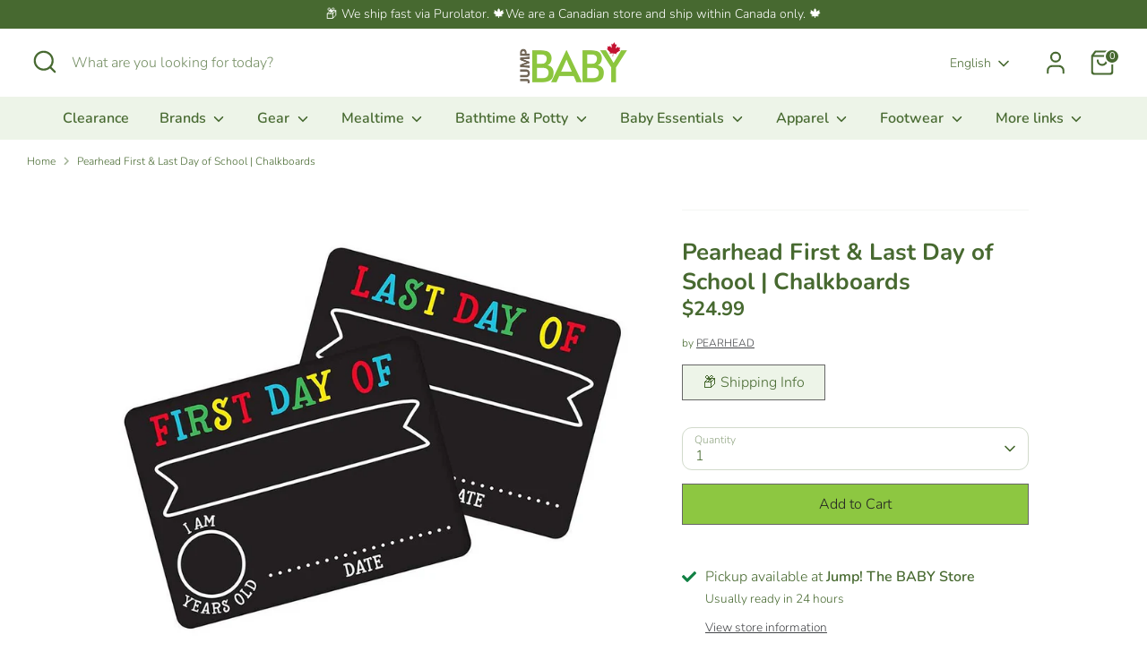

--- FILE ---
content_type: text/html; charset=utf-8
request_url: https://jumpbaby.ca/products/pearhead-first-last-day-of-school-chalkboard
body_size: 42419
content:
<!doctype html>
<html class="no-js supports-no-cookies" lang="en">
<head>
  <!-- Boost 7.0.1 -->
  <meta charset="utf-8" />
<meta name="viewport" content="width=device-width,initial-scale=1.0" />
<meta http-equiv="X-UA-Compatible" content="IE=edge">

<link rel="preconnect" href="https://cdn.shopify.com" crossorigin>
<link rel="preconnect" href="https://fonts.shopify.com" crossorigin>
<link rel="preconnect" href="https://monorail-edge.shopifysvc.com"><link rel="preload" as="font" href="//jumpbaby.ca/cdn/fonts/nunito/nunito_n3.c1d7c2242f5519d084eafc479d7cc132bcc8c480.woff2" type="font/woff2" crossorigin><link rel="preload" as="font" href="//jumpbaby.ca/cdn/fonts/nunito/nunito_n6.1a6c50dce2e2b3b0d31e02dbd9146b5064bea503.woff2" type="font/woff2" crossorigin><link rel="preload" as="font" href="//jumpbaby.ca/cdn/fonts/nunito/nunito_n7.37cf9b8cf43b3322f7e6e13ad2aad62ab5dc9109.woff2" type="font/woff2" crossorigin><link rel="preload" as="font" href="//jumpbaby.ca/cdn/fonts/nunito/nunito_n6.1a6c50dce2e2b3b0d31e02dbd9146b5064bea503.woff2" type="font/woff2" crossorigin><link rel="preload" href="//jumpbaby.ca/cdn/shop/t/37/assets/vendor.min.js?v=67207134794593361361754521770" as="script">
<link rel="preload" href="//jumpbaby.ca/cdn/shop/t/37/assets/theme.js?v=127163021561253529881754521770" as="script"><link rel="canonical" href="https://jumpbaby.ca/products/pearhead-first-last-day-of-school-chalkboard" /><link rel="icon" href="//jumpbaby.ca/cdn/shop/files/favicon.png?crop=center&height=48&v=1738736544&width=48" type="image/png"><meta name="description" content="Snap a pic of your child holding these signs and see how they grow from year to year. Great gift for mms of kindergarden aged kids.">

  
  <title>
    Pearhead First &amp; Last Day of School | Chalkboards - Ships from Ontario
    
    
    
      &ndash; Jump! The BABY Store
    
  </title>

  <meta property="og:site_name" content="Jump! The BABY Store">
<meta property="og:url" content="https://jumpbaby.ca/products/pearhead-first-last-day-of-school-chalkboard">
<meta property="og:title" content="Pearhead First &amp; Last Day of School | Chalkboards - Ships from Ontario">
<meta property="og:type" content="product">
<meta property="og:description" content="Snap a pic of your child holding these signs and see how they grow from year to year. Great gift for mms of kindergarden aged kids."><meta property="og:image" content="http://jumpbaby.ca/cdn/shop/products/25448-pearhead-first-last-day-of-school-chalkboards-38179530211554_1200x1200.jpg?v=1664033758">
  <meta property="og:image:secure_url" content="https://jumpbaby.ca/cdn/shop/products/25448-pearhead-first-last-day-of-school-chalkboards-38179530211554_1200x1200.jpg?v=1664033758">
  <meta property="og:image:width" content="1000">
  <meta property="og:image:height" content="1000"><meta property="og:price:amount" content="24.99">
  <meta property="og:price:currency" content="CAD"><meta name="twitter:card" content="summary_large_image">
<meta name="twitter:title" content="Pearhead First &amp; Last Day of School | Chalkboards - Ships from Ontario">
<meta name="twitter:description" content="Snap a pic of your child holding these signs and see how they grow from year to year. Great gift for mms of kindergarden aged kids.">

<style>
    @font-face {
  font-family: Nunito;
  font-weight: 600;
  font-style: normal;
  font-display: fallback;
  src: url("//jumpbaby.ca/cdn/fonts/nunito/nunito_n6.1a6c50dce2e2b3b0d31e02dbd9146b5064bea503.woff2") format("woff2"),
       url("//jumpbaby.ca/cdn/fonts/nunito/nunito_n6.6b124f3eac46044b98c99f2feb057208e260962f.woff") format("woff");
}

    @font-face {
  font-family: Nunito;
  font-weight: 700;
  font-style: normal;
  font-display: fallback;
  src: url("//jumpbaby.ca/cdn/fonts/nunito/nunito_n7.37cf9b8cf43b3322f7e6e13ad2aad62ab5dc9109.woff2") format("woff2"),
       url("//jumpbaby.ca/cdn/fonts/nunito/nunito_n7.45cfcfadc6630011252d54d5f5a2c7c98f60d5de.woff") format("woff");
}

    @font-face {
  font-family: Nunito;
  font-weight: 300;
  font-style: normal;
  font-display: fallback;
  src: url("//jumpbaby.ca/cdn/fonts/nunito/nunito_n3.c1d7c2242f5519d084eafc479d7cc132bcc8c480.woff2") format("woff2"),
       url("//jumpbaby.ca/cdn/fonts/nunito/nunito_n3.d543cae3671591d99f8b7ed9ea9ca8387fc73b09.woff") format("woff");
}

    @font-face {
  font-family: Nunito;
  font-weight: 400;
  font-style: normal;
  font-display: fallback;
  src: url("//jumpbaby.ca/cdn/fonts/nunito/nunito_n4.fc49103dc396b42cae9460289072d384b6c6eb63.woff2") format("woff2"),
       url("//jumpbaby.ca/cdn/fonts/nunito/nunito_n4.5d26d13beeac3116db2479e64986cdeea4c8fbdd.woff") format("woff");
}

    @font-face {
  font-family: Nunito;
  font-weight: 300;
  font-style: italic;
  font-display: fallback;
  src: url("//jumpbaby.ca/cdn/fonts/nunito/nunito_i3.11db3ddffd5485d801b7a5d8a24c3b0e446751f1.woff2") format("woff2"),
       url("//jumpbaby.ca/cdn/fonts/nunito/nunito_i3.7f37c552f86f3fb4c0aae0353840b033f9f464a0.woff") format("woff");
}

    @font-face {
  font-family: Nunito;
  font-weight: 400;
  font-style: italic;
  font-display: fallback;
  src: url("//jumpbaby.ca/cdn/fonts/nunito/nunito_i4.fd53bf99043ab6c570187ed42d1b49192135de96.woff2") format("woff2"),
       url("//jumpbaby.ca/cdn/fonts/nunito/nunito_i4.cb3876a003a73aaae5363bb3e3e99d45ec598cc6.woff") format("woff");
}

    @font-face {
  font-family: Nunito;
  font-weight: 600;
  font-style: normal;
  font-display: fallback;
  src: url("//jumpbaby.ca/cdn/fonts/nunito/nunito_n6.1a6c50dce2e2b3b0d31e02dbd9146b5064bea503.woff2") format("woff2"),
       url("//jumpbaby.ca/cdn/fonts/nunito/nunito_n6.6b124f3eac46044b98c99f2feb057208e260962f.woff") format("woff");
}

  </style>

  <link href="//jumpbaby.ca/cdn/shop/t/37/assets/styles.css?v=92972473025762866051759342737" rel="stylesheet" type="text/css" media="all" />
<script>
    document.documentElement.className = document.documentElement.className.replace('no-js', 'js');
    window.theme = window.theme || {};
    window.slate = window.slate || {};
    theme.moneyFormatWithCodeForProductsPreference = "${{amount}}";
    theme.moneyFormatWithCodeForCartPreference = "${{amount}}";
    theme.moneyFormat = "${{amount}}";
    theme.strings = {
      addToCart: "Add to Cart",
      unavailable: "Unavailable",
      addressError: "Error looking up that address",
      addressNoResults: "No results for that address",
      addressQueryLimit: "You have exceeded the Google API usage limit. Consider upgrading to a \u003ca href=\"https:\/\/developers.google.com\/maps\/premium\/usage-limits\"\u003ePremium Plan\u003c\/a\u003e.",
      authError: "There was a problem authenticating your Google Maps API Key.",
      addingToCart: "Adding",
      addedToCart: "Added",
      productPreorder: "Pre-order",
      addedToCartPopupTitle: "Added:",
      addedToCartPopupItems: "Items",
      addedToCartPopupSubtotal: "Subtotal",
      addedToCartPopupGoToCart: "Checkout",
      cartTermsNotChecked: "You must agree to the terms and conditions before continuing.",
      searchLoading: "Loading",
      searchMoreResults: "See all results",
      searchNoResults: "No results",
      priceFrom: "From",
      quantityTooHigh: "You can only have [[ quantity ]] in your cart",
      onSale: "On Sale",
      soldOut: "Sold Out",
      in_stock: "In stock",
      low_stock: "Low stock",
      only_x_left: "[[ quantity ]] in stock",
      single_unit_available: "1 available",
      x_units_available: "[[ quantity ]] in stock, ready to ship",
      unitPriceSeparator: " \/ ",
      close: "Close",
      cart_shipping_calculator_hide_calculator: "Hide shipping calculator",
      cart_shipping_calculator_title: "Get shipping estimates",
      cart_general_hide_note: "Hide instructions for seller",
      cart_general_show_note: "🛍️ Got Special Requests? Add them here!",
      previous: "Previous",
      next: "Next"
    };
    theme.routes = {
      account_login_url: '/account/login',
      account_register_url: '/account/register',
      account_addresses_url: '/account/addresses',
      search_url: '/search',
      cart_url: '/cart',
      cart_add_url: '/cart/add',
      cart_change_url: '/cart/change',
      product_recommendations_url: '/recommendations/products'
    };
    theme.settings = {
      dynamicQtyOpts: false,
      saleLabelEnabled: true,
      soldLabelEnabled: true,
      onAddToCart: "go_to_cart"
    };
  </script><script>window.performance && window.performance.mark && window.performance.mark('shopify.content_for_header.start');</script><meta name="google-site-verification" content="HgQc6Nu2db7kmJtL0rEssXrUkZLTUpsh07TdoqjVtW4">
<meta name="facebook-domain-verification" content="w28l4dsqalss2utzgrip6l6oxv5anc">
<meta name="facebook-domain-verification" content="i2rpw2wp0x4o68jlawv19whl3o9k8f">
<meta id="shopify-digital-wallet" name="shopify-digital-wallet" content="/1072922684/digital_wallets/dialog">
<meta name="shopify-checkout-api-token" content="568e6857be2de4430ffb6de2619d56f6">
<meta id="in-context-paypal-metadata" data-shop-id="1072922684" data-venmo-supported="false" data-environment="production" data-locale="en_US" data-paypal-v4="true" data-currency="CAD">
<link rel="alternate" hreflang="x-default" href="https://jumpbaby.ca/products/pearhead-first-last-day-of-school-chalkboard">
<link rel="alternate" hreflang="en" href="https://jumpbaby.ca/products/pearhead-first-last-day-of-school-chalkboard">
<link rel="alternate" hreflang="fr" href="https://jumpbaby.ca/fr/products/pearhead-first-last-day-of-school-chalkboard">
<link rel="alternate" type="application/json+oembed" href="https://jumpbaby.ca/products/pearhead-first-last-day-of-school-chalkboard.oembed">
<script async="async" src="/checkouts/internal/preloads.js?locale=en-CA"></script>
<link rel="preconnect" href="https://shop.app" crossorigin="anonymous">
<script async="async" src="https://shop.app/checkouts/internal/preloads.js?locale=en-CA&shop_id=1072922684" crossorigin="anonymous"></script>
<script id="apple-pay-shop-capabilities" type="application/json">{"shopId":1072922684,"countryCode":"CA","currencyCode":"CAD","merchantCapabilities":["supports3DS"],"merchantId":"gid:\/\/shopify\/Shop\/1072922684","merchantName":"Jump! The BABY Store","requiredBillingContactFields":["postalAddress","email","phone"],"requiredShippingContactFields":["postalAddress","email","phone"],"shippingType":"shipping","supportedNetworks":["visa","masterCard","interac"],"total":{"type":"pending","label":"Jump! The BABY Store","amount":"1.00"},"shopifyPaymentsEnabled":true,"supportsSubscriptions":true}</script>
<script id="shopify-features" type="application/json">{"accessToken":"568e6857be2de4430ffb6de2619d56f6","betas":["rich-media-storefront-analytics"],"domain":"jumpbaby.ca","predictiveSearch":true,"shopId":1072922684,"locale":"en"}</script>
<script>var Shopify = Shopify || {};
Shopify.shop = "jumpthebabystore.myshopify.com";
Shopify.locale = "en";
Shopify.currency = {"active":"CAD","rate":"1.0"};
Shopify.country = "CA";
Shopify.theme = {"name":"Boost 7.0.1","id":151806804194,"schema_name":"Boost","schema_version":"7.0.1","theme_store_id":863,"role":"main"};
Shopify.theme.handle = "null";
Shopify.theme.style = {"id":null,"handle":null};
Shopify.cdnHost = "jumpbaby.ca/cdn";
Shopify.routes = Shopify.routes || {};
Shopify.routes.root = "/";</script>
<script type="module">!function(o){(o.Shopify=o.Shopify||{}).modules=!0}(window);</script>
<script>!function(o){function n(){var o=[];function n(){o.push(Array.prototype.slice.apply(arguments))}return n.q=o,n}var t=o.Shopify=o.Shopify||{};t.loadFeatures=n(),t.autoloadFeatures=n()}(window);</script>
<script>
  window.ShopifyPay = window.ShopifyPay || {};
  window.ShopifyPay.apiHost = "shop.app\/pay";
  window.ShopifyPay.redirectState = null;
</script>
<script id="shop-js-analytics" type="application/json">{"pageType":"product"}</script>
<script defer="defer" async type="module" src="//jumpbaby.ca/cdn/shopifycloud/shop-js/modules/v2/client.init-shop-cart-sync_IZsNAliE.en.esm.js"></script>
<script defer="defer" async type="module" src="//jumpbaby.ca/cdn/shopifycloud/shop-js/modules/v2/chunk.common_0OUaOowp.esm.js"></script>
<script type="module">
  await import("//jumpbaby.ca/cdn/shopifycloud/shop-js/modules/v2/client.init-shop-cart-sync_IZsNAliE.en.esm.js");
await import("//jumpbaby.ca/cdn/shopifycloud/shop-js/modules/v2/chunk.common_0OUaOowp.esm.js");

  window.Shopify.SignInWithShop?.initShopCartSync?.({"fedCMEnabled":true,"windoidEnabled":true});

</script>
<script defer="defer" async type="module" src="//jumpbaby.ca/cdn/shopifycloud/shop-js/modules/v2/client.payment-terms_CNlwjfZz.en.esm.js"></script>
<script defer="defer" async type="module" src="//jumpbaby.ca/cdn/shopifycloud/shop-js/modules/v2/chunk.common_0OUaOowp.esm.js"></script>
<script defer="defer" async type="module" src="//jumpbaby.ca/cdn/shopifycloud/shop-js/modules/v2/chunk.modal_CGo_dVj3.esm.js"></script>
<script type="module">
  await import("//jumpbaby.ca/cdn/shopifycloud/shop-js/modules/v2/client.payment-terms_CNlwjfZz.en.esm.js");
await import("//jumpbaby.ca/cdn/shopifycloud/shop-js/modules/v2/chunk.common_0OUaOowp.esm.js");
await import("//jumpbaby.ca/cdn/shopifycloud/shop-js/modules/v2/chunk.modal_CGo_dVj3.esm.js");

  
</script>
<script>
  window.Shopify = window.Shopify || {};
  if (!window.Shopify.featureAssets) window.Shopify.featureAssets = {};
  window.Shopify.featureAssets['shop-js'] = {"shop-cart-sync":["modules/v2/client.shop-cart-sync_DLOhI_0X.en.esm.js","modules/v2/chunk.common_0OUaOowp.esm.js"],"init-fed-cm":["modules/v2/client.init-fed-cm_C6YtU0w6.en.esm.js","modules/v2/chunk.common_0OUaOowp.esm.js"],"shop-button":["modules/v2/client.shop-button_BCMx7GTG.en.esm.js","modules/v2/chunk.common_0OUaOowp.esm.js"],"shop-cash-offers":["modules/v2/client.shop-cash-offers_BT26qb5j.en.esm.js","modules/v2/chunk.common_0OUaOowp.esm.js","modules/v2/chunk.modal_CGo_dVj3.esm.js"],"init-windoid":["modules/v2/client.init-windoid_B9PkRMql.en.esm.js","modules/v2/chunk.common_0OUaOowp.esm.js"],"init-shop-email-lookup-coordinator":["modules/v2/client.init-shop-email-lookup-coordinator_DZkqjsbU.en.esm.js","modules/v2/chunk.common_0OUaOowp.esm.js"],"shop-toast-manager":["modules/v2/client.shop-toast-manager_Di2EnuM7.en.esm.js","modules/v2/chunk.common_0OUaOowp.esm.js"],"shop-login-button":["modules/v2/client.shop-login-button_BtqW_SIO.en.esm.js","modules/v2/chunk.common_0OUaOowp.esm.js","modules/v2/chunk.modal_CGo_dVj3.esm.js"],"avatar":["modules/v2/client.avatar_BTnouDA3.en.esm.js"],"pay-button":["modules/v2/client.pay-button_CWa-C9R1.en.esm.js","modules/v2/chunk.common_0OUaOowp.esm.js"],"init-shop-cart-sync":["modules/v2/client.init-shop-cart-sync_IZsNAliE.en.esm.js","modules/v2/chunk.common_0OUaOowp.esm.js"],"init-customer-accounts":["modules/v2/client.init-customer-accounts_DenGwJTU.en.esm.js","modules/v2/client.shop-login-button_BtqW_SIO.en.esm.js","modules/v2/chunk.common_0OUaOowp.esm.js","modules/v2/chunk.modal_CGo_dVj3.esm.js"],"init-shop-for-new-customer-accounts":["modules/v2/client.init-shop-for-new-customer-accounts_JdHXxpS9.en.esm.js","modules/v2/client.shop-login-button_BtqW_SIO.en.esm.js","modules/v2/chunk.common_0OUaOowp.esm.js","modules/v2/chunk.modal_CGo_dVj3.esm.js"],"init-customer-accounts-sign-up":["modules/v2/client.init-customer-accounts-sign-up_D6__K_p8.en.esm.js","modules/v2/client.shop-login-button_BtqW_SIO.en.esm.js","modules/v2/chunk.common_0OUaOowp.esm.js","modules/v2/chunk.modal_CGo_dVj3.esm.js"],"checkout-modal":["modules/v2/client.checkout-modal_C_ZQDY6s.en.esm.js","modules/v2/chunk.common_0OUaOowp.esm.js","modules/v2/chunk.modal_CGo_dVj3.esm.js"],"shop-follow-button":["modules/v2/client.shop-follow-button_XetIsj8l.en.esm.js","modules/v2/chunk.common_0OUaOowp.esm.js","modules/v2/chunk.modal_CGo_dVj3.esm.js"],"lead-capture":["modules/v2/client.lead-capture_DvA72MRN.en.esm.js","modules/v2/chunk.common_0OUaOowp.esm.js","modules/v2/chunk.modal_CGo_dVj3.esm.js"],"shop-login":["modules/v2/client.shop-login_ClXNxyh6.en.esm.js","modules/v2/chunk.common_0OUaOowp.esm.js","modules/v2/chunk.modal_CGo_dVj3.esm.js"],"payment-terms":["modules/v2/client.payment-terms_CNlwjfZz.en.esm.js","modules/v2/chunk.common_0OUaOowp.esm.js","modules/v2/chunk.modal_CGo_dVj3.esm.js"]};
</script>
<script>(function() {
  var isLoaded = false;
  function asyncLoad() {
    if (isLoaded) return;
    isLoaded = true;
    var urls = ["https:\/\/chimpstatic.com\/mcjs-connected\/js\/users\/6baaf6b7363e3a928de690eb9\/7b263430a4fd3a00e7dafcc72.js?shop=jumpthebabystore.myshopify.com","https:\/\/searchanise-ef84.kxcdn.com\/widgets\/shopify\/init.js?a=6T9f4p4O5i\u0026shop=jumpthebabystore.myshopify.com"];
    for (var i = 0; i < urls.length; i++) {
      var s = document.createElement('script');
      s.type = 'text/javascript';
      s.async = true;
      s.src = urls[i];
      var x = document.getElementsByTagName('script')[0];
      x.parentNode.insertBefore(s, x);
    }
  };
  if(window.attachEvent) {
    window.attachEvent('onload', asyncLoad);
  } else {
    window.addEventListener('load', asyncLoad, false);
  }
})();</script>
<script id="__st">var __st={"a":1072922684,"offset":-18000,"reqid":"c9f9be08-7a05-4659-b39b-7676db2752b0-1768415752","pageurl":"jumpbaby.ca\/products\/pearhead-first-last-day-of-school-chalkboard","u":"aadd88167e6c","p":"product","rtyp":"product","rid":5277138550947};</script>
<script>window.ShopifyPaypalV4VisibilityTracking = true;</script>
<script id="captcha-bootstrap">!function(){'use strict';const t='contact',e='account',n='new_comment',o=[[t,t],['blogs',n],['comments',n],[t,'customer']],c=[[e,'customer_login'],[e,'guest_login'],[e,'recover_customer_password'],[e,'create_customer']],r=t=>t.map((([t,e])=>`form[action*='/${t}']:not([data-nocaptcha='true']) input[name='form_type'][value='${e}']`)).join(','),a=t=>()=>t?[...document.querySelectorAll(t)].map((t=>t.form)):[];function s(){const t=[...o],e=r(t);return a(e)}const i='password',u='form_key',d=['recaptcha-v3-token','g-recaptcha-response','h-captcha-response',i],f=()=>{try{return window.sessionStorage}catch{return}},m='__shopify_v',_=t=>t.elements[u];function p(t,e,n=!1){try{const o=window.sessionStorage,c=JSON.parse(o.getItem(e)),{data:r}=function(t){const{data:e,action:n}=t;return t[m]||n?{data:e,action:n}:{data:t,action:n}}(c);for(const[e,n]of Object.entries(r))t.elements[e]&&(t.elements[e].value=n);n&&o.removeItem(e)}catch(o){console.error('form repopulation failed',{error:o})}}const l='form_type',E='cptcha';function T(t){t.dataset[E]=!0}const w=window,h=w.document,L='Shopify',v='ce_forms',y='captcha';let A=!1;((t,e)=>{const n=(g='f06e6c50-85a8-45c8-87d0-21a2b65856fe',I='https://cdn.shopify.com/shopifycloud/storefront-forms-hcaptcha/ce_storefront_forms_captcha_hcaptcha.v1.5.2.iife.js',D={infoText:'Protected by hCaptcha',privacyText:'Privacy',termsText:'Terms'},(t,e,n)=>{const o=w[L][v],c=o.bindForm;if(c)return c(t,g,e,D).then(n);var r;o.q.push([[t,g,e,D],n]),r=I,A||(h.body.append(Object.assign(h.createElement('script'),{id:'captcha-provider',async:!0,src:r})),A=!0)});var g,I,D;w[L]=w[L]||{},w[L][v]=w[L][v]||{},w[L][v].q=[],w[L][y]=w[L][y]||{},w[L][y].protect=function(t,e){n(t,void 0,e),T(t)},Object.freeze(w[L][y]),function(t,e,n,w,h,L){const[v,y,A,g]=function(t,e,n){const i=e?o:[],u=t?c:[],d=[...i,...u],f=r(d),m=r(i),_=r(d.filter((([t,e])=>n.includes(e))));return[a(f),a(m),a(_),s()]}(w,h,L),I=t=>{const e=t.target;return e instanceof HTMLFormElement?e:e&&e.form},D=t=>v().includes(t);t.addEventListener('submit',(t=>{const e=I(t);if(!e)return;const n=D(e)&&!e.dataset.hcaptchaBound&&!e.dataset.recaptchaBound,o=_(e),c=g().includes(e)&&(!o||!o.value);(n||c)&&t.preventDefault(),c&&!n&&(function(t){try{if(!f())return;!function(t){const e=f();if(!e)return;const n=_(t);if(!n)return;const o=n.value;o&&e.removeItem(o)}(t);const e=Array.from(Array(32),(()=>Math.random().toString(36)[2])).join('');!function(t,e){_(t)||t.append(Object.assign(document.createElement('input'),{type:'hidden',name:u})),t.elements[u].value=e}(t,e),function(t,e){const n=f();if(!n)return;const o=[...t.querySelectorAll(`input[type='${i}']`)].map((({name:t})=>t)),c=[...d,...o],r={};for(const[a,s]of new FormData(t).entries())c.includes(a)||(r[a]=s);n.setItem(e,JSON.stringify({[m]:1,action:t.action,data:r}))}(t,e)}catch(e){console.error('failed to persist form',e)}}(e),e.submit())}));const S=(t,e)=>{t&&!t.dataset[E]&&(n(t,e.some((e=>e===t))),T(t))};for(const o of['focusin','change'])t.addEventListener(o,(t=>{const e=I(t);D(e)&&S(e,y())}));const B=e.get('form_key'),M=e.get(l),P=B&&M;t.addEventListener('DOMContentLoaded',(()=>{const t=y();if(P)for(const e of t)e.elements[l].value===M&&p(e,B);[...new Set([...A(),...v().filter((t=>'true'===t.dataset.shopifyCaptcha))])].forEach((e=>S(e,t)))}))}(h,new URLSearchParams(w.location.search),n,t,e,['guest_login'])})(!0,!0)}();</script>
<script integrity="sha256-4kQ18oKyAcykRKYeNunJcIwy7WH5gtpwJnB7kiuLZ1E=" data-source-attribution="shopify.loadfeatures" defer="defer" src="//jumpbaby.ca/cdn/shopifycloud/storefront/assets/storefront/load_feature-a0a9edcb.js" crossorigin="anonymous"></script>
<script crossorigin="anonymous" defer="defer" src="//jumpbaby.ca/cdn/shopifycloud/storefront/assets/shopify_pay/storefront-65b4c6d7.js?v=20250812"></script>
<script data-source-attribution="shopify.dynamic_checkout.dynamic.init">var Shopify=Shopify||{};Shopify.PaymentButton=Shopify.PaymentButton||{isStorefrontPortableWallets:!0,init:function(){window.Shopify.PaymentButton.init=function(){};var t=document.createElement("script");t.src="https://jumpbaby.ca/cdn/shopifycloud/portable-wallets/latest/portable-wallets.en.js",t.type="module",document.head.appendChild(t)}};
</script>
<script data-source-attribution="shopify.dynamic_checkout.buyer_consent">
  function portableWalletsHideBuyerConsent(e){var t=document.getElementById("shopify-buyer-consent"),n=document.getElementById("shopify-subscription-policy-button");t&&n&&(t.classList.add("hidden"),t.setAttribute("aria-hidden","true"),n.removeEventListener("click",e))}function portableWalletsShowBuyerConsent(e){var t=document.getElementById("shopify-buyer-consent"),n=document.getElementById("shopify-subscription-policy-button");t&&n&&(t.classList.remove("hidden"),t.removeAttribute("aria-hidden"),n.addEventListener("click",e))}window.Shopify?.PaymentButton&&(window.Shopify.PaymentButton.hideBuyerConsent=portableWalletsHideBuyerConsent,window.Shopify.PaymentButton.showBuyerConsent=portableWalletsShowBuyerConsent);
</script>
<script data-source-attribution="shopify.dynamic_checkout.cart.bootstrap">document.addEventListener("DOMContentLoaded",(function(){function t(){return document.querySelector("shopify-accelerated-checkout-cart, shopify-accelerated-checkout")}if(t())Shopify.PaymentButton.init();else{new MutationObserver((function(e,n){t()&&(Shopify.PaymentButton.init(),n.disconnect())})).observe(document.body,{childList:!0,subtree:!0})}}));
</script>
<link id="shopify-accelerated-checkout-styles" rel="stylesheet" media="screen" href="https://jumpbaby.ca/cdn/shopifycloud/portable-wallets/latest/accelerated-checkout-backwards-compat.css" crossorigin="anonymous">
<style id="shopify-accelerated-checkout-cart">
        #shopify-buyer-consent {
  margin-top: 1em;
  display: inline-block;
  width: 100%;
}

#shopify-buyer-consent.hidden {
  display: none;
}

#shopify-subscription-policy-button {
  background: none;
  border: none;
  padding: 0;
  text-decoration: underline;
  font-size: inherit;
  cursor: pointer;
}

#shopify-subscription-policy-button::before {
  box-shadow: none;
}

      </style>

<script>window.performance && window.performance.mark && window.performance.mark('shopify.content_for_header.end');</script>
<!-- BEGIN app block: shopify://apps/klaviyo-email-marketing-sms/blocks/klaviyo-onsite-embed/2632fe16-c075-4321-a88b-50b567f42507 -->












  <script async src="https://static.klaviyo.com/onsite/js/Rh7fhJ/klaviyo.js?company_id=Rh7fhJ"></script>
  <script>!function(){if(!window.klaviyo){window._klOnsite=window._klOnsite||[];try{window.klaviyo=new Proxy({},{get:function(n,i){return"push"===i?function(){var n;(n=window._klOnsite).push.apply(n,arguments)}:function(){for(var n=arguments.length,o=new Array(n),w=0;w<n;w++)o[w]=arguments[w];var t="function"==typeof o[o.length-1]?o.pop():void 0,e=new Promise((function(n){window._klOnsite.push([i].concat(o,[function(i){t&&t(i),n(i)}]))}));return e}}})}catch(n){window.klaviyo=window.klaviyo||[],window.klaviyo.push=function(){var n;(n=window._klOnsite).push.apply(n,arguments)}}}}();</script>

  
    <script id="viewed_product">
      if (item == null) {
        var _learnq = _learnq || [];

        var MetafieldReviews = null
        var MetafieldYotpoRating = null
        var MetafieldYotpoCount = null
        var MetafieldLooxRating = null
        var MetafieldLooxCount = null
        var okendoProduct = null
        var okendoProductReviewCount = null
        var okendoProductReviewAverageValue = null
        try {
          // The following fields are used for Customer Hub recently viewed in order to add reviews.
          // This information is not part of __kla_viewed. Instead, it is part of __kla_viewed_reviewed_items
          MetafieldReviews = {};
          MetafieldYotpoRating = null
          MetafieldYotpoCount = null
          MetafieldLooxRating = null
          MetafieldLooxCount = null

          okendoProduct = null
          // If the okendo metafield is not legacy, it will error, which then requires the new json formatted data
          if (okendoProduct && 'error' in okendoProduct) {
            okendoProduct = null
          }
          okendoProductReviewCount = okendoProduct ? okendoProduct.reviewCount : null
          okendoProductReviewAverageValue = okendoProduct ? okendoProduct.reviewAverageValue : null
        } catch (error) {
          console.error('Error in Klaviyo onsite reviews tracking:', error);
        }

        var item = {
          Name: "Pearhead First \u0026 Last Day of School | Chalkboards",
          ProductID: 5277138550947,
          Categories: ["All Mealtime","Best Selling Products","Full-priced Products","Keepsakes","Lunch \u0026 Snack Containers","New Arrivals","New products","Newest Products","Pearhead","Products","Recommended products (Seguno)"],
          ImageURL: "https://jumpbaby.ca/cdn/shop/products/25448-pearhead-first-last-day-of-school-chalkboards-38179530211554_grande.jpg?v=1664033758",
          URL: "https://jumpbaby.ca/products/pearhead-first-last-day-of-school-chalkboard",
          Brand: "PEARHEAD",
          Price: "$24.99",
          Value: "24.99",
          CompareAtPrice: "$0.00"
        };
        _learnq.push(['track', 'Viewed Product', item]);
        _learnq.push(['trackViewedItem', {
          Title: item.Name,
          ItemId: item.ProductID,
          Categories: item.Categories,
          ImageUrl: item.ImageURL,
          Url: item.URL,
          Metadata: {
            Brand: item.Brand,
            Price: item.Price,
            Value: item.Value,
            CompareAtPrice: item.CompareAtPrice
          },
          metafields:{
            reviews: MetafieldReviews,
            yotpo:{
              rating: MetafieldYotpoRating,
              count: MetafieldYotpoCount,
            },
            loox:{
              rating: MetafieldLooxRating,
              count: MetafieldLooxCount,
            },
            okendo: {
              rating: okendoProductReviewAverageValue,
              count: okendoProductReviewCount,
            }
          }
        }]);
      }
    </script>
  




  <script>
    window.klaviyoReviewsProductDesignMode = false
  </script>







<!-- END app block --><!-- BEGIN app block: shopify://apps/gift-reggie-gift-registry/blocks/app-embed-block/00fe746e-081c-46a2-a15d-bcbd6f41b0f0 --><script type="application/json" id="gift_reggie_data">
  {
    "storefrontAccessToken": "fd1e569f8639578dc66374229c8abe69",
    "registryId": null,
    "registryAdmin": null,
    "customerId": null,
    

    "productId": 5277138550947,
    "rootUrl": "\/",
    "accountLoginUrl": "\/account\/login",
    "accountLoginReturnParam": "checkout_url=",
    "currentLanguage": null,

    "button_layout": "column",
    "button_order": "registry_wishlist",
    "button_alignment": "justify",
    "behavior_on_no_id": "disable",
    "wishlist_button_visibility": "nobody",
    "registry_button_visibility": "everyone",
    "registry_button_behavior": "ajax",
    "online_store_version": "2",
    "button_location_override": "",
    "button_location_override_position": "inside",

    "wishlist_button_appearance": "button",
    "registry_button_appearance": "button",
    "wishlist_button_classname": "",
    "registry_button_classname": "",
    "wishlist_button_image_not_present": null,
    "wishlist_button_image_is_present": null,
    "registry_button_image": null,

    "checkout_button_selector": "",

    "i18n": {
      "wishlist": {
        "idleAdd": "Add to Wishlist",
        "idleRemove": "Remove from Wishlist",
        "pending": "...",
        "successAdd": "Added to Wishlist",
        "successRemove": "Removed from Wishlist",
        "noVariant": "Add to Wishlist",
        "error": "Error"
      },
      "registry": {
        "idleAdd": "Add to Registry",
        "idleRemove": "Remove from Registry",
        "pending": "...",
        "successAdd": "Added to Registry",
        "successRemove": "Removed from Registry",
        "noVariant": "Add to Registry",
        "error": "Error"
      }
    }
  }
</script>
<style>
  :root {
    --gift-reggie-wishlist-button-background-color: #ffffff;
    --gift-reggie-wishlist-button-text-color: #333333;
    --gift-reggie-registry-button-background-color: #476930;
    --gift-reggie-registry-button-text-color: #fafafa;
  }
</style><style>
    .giftreggie-pdp-registry-cta { 
min-height: 44px;
}
  </style>
<!-- END app block --><script src="https://cdn.shopify.com/extensions/019b46f1-12db-7bc2-8813-f1db849eadbb/gift-reggie-gift-registry-123/assets/app-embed-block.js" type="text/javascript" defer="defer"></script>
<link href="https://cdn.shopify.com/extensions/019b46f1-12db-7bc2-8813-f1db849eadbb/gift-reggie-gift-registry-123/assets/app-embed-block.css" rel="stylesheet" type="text/css" media="all">
<link href="https://monorail-edge.shopifysvc.com" rel="dns-prefetch">
<script>(function(){if ("sendBeacon" in navigator && "performance" in window) {try {var session_token_from_headers = performance.getEntriesByType('navigation')[0].serverTiming.find(x => x.name == '_s').description;} catch {var session_token_from_headers = undefined;}var session_cookie_matches = document.cookie.match(/_shopify_s=([^;]*)/);var session_token_from_cookie = session_cookie_matches && session_cookie_matches.length === 2 ? session_cookie_matches[1] : "";var session_token = session_token_from_headers || session_token_from_cookie || "";function handle_abandonment_event(e) {var entries = performance.getEntries().filter(function(entry) {return /monorail-edge.shopifysvc.com/.test(entry.name);});if (!window.abandonment_tracked && entries.length === 0) {window.abandonment_tracked = true;var currentMs = Date.now();var navigation_start = performance.timing.navigationStart;var payload = {shop_id: 1072922684,url: window.location.href,navigation_start,duration: currentMs - navigation_start,session_token,page_type: "product"};window.navigator.sendBeacon("https://monorail-edge.shopifysvc.com/v1/produce", JSON.stringify({schema_id: "online_store_buyer_site_abandonment/1.1",payload: payload,metadata: {event_created_at_ms: currentMs,event_sent_at_ms: currentMs}}));}}window.addEventListener('pagehide', handle_abandonment_event);}}());</script>
<script id="web-pixels-manager-setup">(function e(e,d,r,n,o){if(void 0===o&&(o={}),!Boolean(null===(a=null===(i=window.Shopify)||void 0===i?void 0:i.analytics)||void 0===a?void 0:a.replayQueue)){var i,a;window.Shopify=window.Shopify||{};var t=window.Shopify;t.analytics=t.analytics||{};var s=t.analytics;s.replayQueue=[],s.publish=function(e,d,r){return s.replayQueue.push([e,d,r]),!0};try{self.performance.mark("wpm:start")}catch(e){}var l=function(){var e={modern:/Edge?\/(1{2}[4-9]|1[2-9]\d|[2-9]\d{2}|\d{4,})\.\d+(\.\d+|)|Firefox\/(1{2}[4-9]|1[2-9]\d|[2-9]\d{2}|\d{4,})\.\d+(\.\d+|)|Chrom(ium|e)\/(9{2}|\d{3,})\.\d+(\.\d+|)|(Maci|X1{2}).+ Version\/(15\.\d+|(1[6-9]|[2-9]\d|\d{3,})\.\d+)([,.]\d+|)( \(\w+\)|)( Mobile\/\w+|) Safari\/|Chrome.+OPR\/(9{2}|\d{3,})\.\d+\.\d+|(CPU[ +]OS|iPhone[ +]OS|CPU[ +]iPhone|CPU IPhone OS|CPU iPad OS)[ +]+(15[._]\d+|(1[6-9]|[2-9]\d|\d{3,})[._]\d+)([._]\d+|)|Android:?[ /-](13[3-9]|1[4-9]\d|[2-9]\d{2}|\d{4,})(\.\d+|)(\.\d+|)|Android.+Firefox\/(13[5-9]|1[4-9]\d|[2-9]\d{2}|\d{4,})\.\d+(\.\d+|)|Android.+Chrom(ium|e)\/(13[3-9]|1[4-9]\d|[2-9]\d{2}|\d{4,})\.\d+(\.\d+|)|SamsungBrowser\/([2-9]\d|\d{3,})\.\d+/,legacy:/Edge?\/(1[6-9]|[2-9]\d|\d{3,})\.\d+(\.\d+|)|Firefox\/(5[4-9]|[6-9]\d|\d{3,})\.\d+(\.\d+|)|Chrom(ium|e)\/(5[1-9]|[6-9]\d|\d{3,})\.\d+(\.\d+|)([\d.]+$|.*Safari\/(?![\d.]+ Edge\/[\d.]+$))|(Maci|X1{2}).+ Version\/(10\.\d+|(1[1-9]|[2-9]\d|\d{3,})\.\d+)([,.]\d+|)( \(\w+\)|)( Mobile\/\w+|) Safari\/|Chrome.+OPR\/(3[89]|[4-9]\d|\d{3,})\.\d+\.\d+|(CPU[ +]OS|iPhone[ +]OS|CPU[ +]iPhone|CPU IPhone OS|CPU iPad OS)[ +]+(10[._]\d+|(1[1-9]|[2-9]\d|\d{3,})[._]\d+)([._]\d+|)|Android:?[ /-](13[3-9]|1[4-9]\d|[2-9]\d{2}|\d{4,})(\.\d+|)(\.\d+|)|Mobile Safari.+OPR\/([89]\d|\d{3,})\.\d+\.\d+|Android.+Firefox\/(13[5-9]|1[4-9]\d|[2-9]\d{2}|\d{4,})\.\d+(\.\d+|)|Android.+Chrom(ium|e)\/(13[3-9]|1[4-9]\d|[2-9]\d{2}|\d{4,})\.\d+(\.\d+|)|Android.+(UC? ?Browser|UCWEB|U3)[ /]?(15\.([5-9]|\d{2,})|(1[6-9]|[2-9]\d|\d{3,})\.\d+)\.\d+|SamsungBrowser\/(5\.\d+|([6-9]|\d{2,})\.\d+)|Android.+MQ{2}Browser\/(14(\.(9|\d{2,})|)|(1[5-9]|[2-9]\d|\d{3,})(\.\d+|))(\.\d+|)|K[Aa][Ii]OS\/(3\.\d+|([4-9]|\d{2,})\.\d+)(\.\d+|)/},d=e.modern,r=e.legacy,n=navigator.userAgent;return n.match(d)?"modern":n.match(r)?"legacy":"unknown"}(),u="modern"===l?"modern":"legacy",c=(null!=n?n:{modern:"",legacy:""})[u],f=function(e){return[e.baseUrl,"/wpm","/b",e.hashVersion,"modern"===e.buildTarget?"m":"l",".js"].join("")}({baseUrl:d,hashVersion:r,buildTarget:u}),m=function(e){var d=e.version,r=e.bundleTarget,n=e.surface,o=e.pageUrl,i=e.monorailEndpoint;return{emit:function(e){var a=e.status,t=e.errorMsg,s=(new Date).getTime(),l=JSON.stringify({metadata:{event_sent_at_ms:s},events:[{schema_id:"web_pixels_manager_load/3.1",payload:{version:d,bundle_target:r,page_url:o,status:a,surface:n,error_msg:t},metadata:{event_created_at_ms:s}}]});if(!i)return console&&console.warn&&console.warn("[Web Pixels Manager] No Monorail endpoint provided, skipping logging."),!1;try{return self.navigator.sendBeacon.bind(self.navigator)(i,l)}catch(e){}var u=new XMLHttpRequest;try{return u.open("POST",i,!0),u.setRequestHeader("Content-Type","text/plain"),u.send(l),!0}catch(e){return console&&console.warn&&console.warn("[Web Pixels Manager] Got an unhandled error while logging to Monorail."),!1}}}}({version:r,bundleTarget:l,surface:e.surface,pageUrl:self.location.href,monorailEndpoint:e.monorailEndpoint});try{o.browserTarget=l,function(e){var d=e.src,r=e.async,n=void 0===r||r,o=e.onload,i=e.onerror,a=e.sri,t=e.scriptDataAttributes,s=void 0===t?{}:t,l=document.createElement("script"),u=document.querySelector("head"),c=document.querySelector("body");if(l.async=n,l.src=d,a&&(l.integrity=a,l.crossOrigin="anonymous"),s)for(var f in s)if(Object.prototype.hasOwnProperty.call(s,f))try{l.dataset[f]=s[f]}catch(e){}if(o&&l.addEventListener("load",o),i&&l.addEventListener("error",i),u)u.appendChild(l);else{if(!c)throw new Error("Did not find a head or body element to append the script");c.appendChild(l)}}({src:f,async:!0,onload:function(){if(!function(){var e,d;return Boolean(null===(d=null===(e=window.Shopify)||void 0===e?void 0:e.analytics)||void 0===d?void 0:d.initialized)}()){var d=window.webPixelsManager.init(e)||void 0;if(d){var r=window.Shopify.analytics;r.replayQueue.forEach((function(e){var r=e[0],n=e[1],o=e[2];d.publishCustomEvent(r,n,o)})),r.replayQueue=[],r.publish=d.publishCustomEvent,r.visitor=d.visitor,r.initialized=!0}}},onerror:function(){return m.emit({status:"failed",errorMsg:"".concat(f," has failed to load")})},sri:function(e){var d=/^sha384-[A-Za-z0-9+/=]+$/;return"string"==typeof e&&d.test(e)}(c)?c:"",scriptDataAttributes:o}),m.emit({status:"loading"})}catch(e){m.emit({status:"failed",errorMsg:(null==e?void 0:e.message)||"Unknown error"})}}})({shopId: 1072922684,storefrontBaseUrl: "https://jumpbaby.ca",extensionsBaseUrl: "https://extensions.shopifycdn.com/cdn/shopifycloud/web-pixels-manager",monorailEndpoint: "https://monorail-edge.shopifysvc.com/unstable/produce_batch",surface: "storefront-renderer",enabledBetaFlags: ["2dca8a86","a0d5f9d2"],webPixelsConfigList: [{"id":"1401913570","configuration":"{\"apiKey\":\"6T9f4p4O5i\", \"host\":\"searchserverapi1.com\"}","eventPayloadVersion":"v1","runtimeContext":"STRICT","scriptVersion":"5559ea45e47b67d15b30b79e7c6719da","type":"APP","apiClientId":578825,"privacyPurposes":["ANALYTICS"],"dataSharingAdjustments":{"protectedCustomerApprovalScopes":["read_customer_personal_data"]}},{"id":"1033273570","configuration":"{\"ti\":\"97195722\",\"endpoint\":\"https:\/\/bat.bing.com\/action\/0\"}","eventPayloadVersion":"v1","runtimeContext":"STRICT","scriptVersion":"5ee93563fe31b11d2d65e2f09a5229dc","type":"APP","apiClientId":2997493,"privacyPurposes":["ANALYTICS","MARKETING","SALE_OF_DATA"],"dataSharingAdjustments":{"protectedCustomerApprovalScopes":["read_customer_personal_data"]}},{"id":"433324258","configuration":"{\"config\":\"{\\\"google_tag_ids\\\":[\\\"G-90VJ5VNM1X\\\",\\\"AW-992500348\\\",\\\"GT-KFTMV4R\\\"],\\\"target_country\\\":\\\"CA\\\",\\\"gtag_events\\\":[{\\\"type\\\":\\\"begin_checkout\\\",\\\"action_label\\\":[\\\"G-90VJ5VNM1X\\\",\\\"AW-992500348\\\/59avCPTog_ECEPy0odkD\\\"]},{\\\"type\\\":\\\"search\\\",\\\"action_label\\\":[\\\"G-90VJ5VNM1X\\\",\\\"AW-992500348\\\/BtNbCPfog_ECEPy0odkD\\\"]},{\\\"type\\\":\\\"view_item\\\",\\\"action_label\\\":[\\\"G-90VJ5VNM1X\\\",\\\"AW-992500348\\\/RpPRCKbog_ECEPy0odkD\\\",\\\"MC-JBP7NCL99H\\\"]},{\\\"type\\\":\\\"purchase\\\",\\\"action_label\\\":[\\\"G-90VJ5VNM1X\\\",\\\"AW-992500348\\\/yBhzCKPog_ECEPy0odkD\\\",\\\"MC-JBP7NCL99H\\\"]},{\\\"type\\\":\\\"page_view\\\",\\\"action_label\\\":[\\\"G-90VJ5VNM1X\\\",\\\"AW-992500348\\\/1TzqCKDog_ECEPy0odkD\\\",\\\"MC-JBP7NCL99H\\\"]},{\\\"type\\\":\\\"add_payment_info\\\",\\\"action_label\\\":[\\\"G-90VJ5VNM1X\\\",\\\"AW-992500348\\\/bIv1CProg_ECEPy0odkD\\\"]},{\\\"type\\\":\\\"add_to_cart\\\",\\\"action_label\\\":[\\\"G-90VJ5VNM1X\\\",\\\"AW-992500348\\\/7EpACPHog_ECEPy0odkD\\\"]}],\\\"enable_monitoring_mode\\\":false}\"}","eventPayloadVersion":"v1","runtimeContext":"OPEN","scriptVersion":"b2a88bafab3e21179ed38636efcd8a93","type":"APP","apiClientId":1780363,"privacyPurposes":[],"dataSharingAdjustments":{"protectedCustomerApprovalScopes":["read_customer_address","read_customer_email","read_customer_name","read_customer_personal_data","read_customer_phone"]}},{"id":"208961762","configuration":"{\"pixel_id\":\"355671175641274\",\"pixel_type\":\"facebook_pixel\",\"metaapp_system_user_token\":\"-\"}","eventPayloadVersion":"v1","runtimeContext":"OPEN","scriptVersion":"ca16bc87fe92b6042fbaa3acc2fbdaa6","type":"APP","apiClientId":2329312,"privacyPurposes":["ANALYTICS","MARKETING","SALE_OF_DATA"],"dataSharingAdjustments":{"protectedCustomerApprovalScopes":["read_customer_address","read_customer_email","read_customer_name","read_customer_personal_data","read_customer_phone"]}},{"id":"101089506","eventPayloadVersion":"1","runtimeContext":"LAX","scriptVersion":"2","type":"CUSTOM","privacyPurposes":["ANALYTICS","MARKETING","SALE_OF_DATA"],"name":"Microsoft Ad Purchases"},{"id":"110133474","eventPayloadVersion":"1","runtimeContext":"LAX","scriptVersion":"1","type":"CUSTOM","privacyPurposes":["ANALYTICS","MARKETING","SALE_OF_DATA"],"name":"First Party Mode"},{"id":"112460002","eventPayloadVersion":"1","runtimeContext":"LAX","scriptVersion":"2","type":"CUSTOM","privacyPurposes":["ANALYTICS","MARKETING"],"name":"Google Ads 250925"},{"id":"shopify-app-pixel","configuration":"{}","eventPayloadVersion":"v1","runtimeContext":"STRICT","scriptVersion":"0450","apiClientId":"shopify-pixel","type":"APP","privacyPurposes":["ANALYTICS","MARKETING"]},{"id":"shopify-custom-pixel","eventPayloadVersion":"v1","runtimeContext":"LAX","scriptVersion":"0450","apiClientId":"shopify-pixel","type":"CUSTOM","privacyPurposes":["ANALYTICS","MARKETING"]}],isMerchantRequest: false,initData: {"shop":{"name":"Jump! The BABY Store","paymentSettings":{"currencyCode":"CAD"},"myshopifyDomain":"jumpthebabystore.myshopify.com","countryCode":"CA","storefrontUrl":"https:\/\/jumpbaby.ca"},"customer":null,"cart":null,"checkout":null,"productVariants":[{"price":{"amount":24.99,"currencyCode":"CAD"},"product":{"title":"Pearhead First \u0026 Last Day of School | Chalkboards","vendor":"PEARHEAD","id":"5277138550947","untranslatedTitle":"Pearhead First \u0026 Last Day of School | Chalkboards","url":"\/products\/pearhead-first-last-day-of-school-chalkboard","type":"FIRST \u0026 LAST DAY CHALK SIGNS"},"id":"34579633143971","image":{"src":"\/\/jumpbaby.ca\/cdn\/shop\/products\/25448-pearhead-first-last-day-of-school-chalkboards-38179530211554.jpg?v=1664033758"},"sku":"25448","title":"Default Title","untranslatedTitle":"Default Title"}],"purchasingCompany":null},},"https://jumpbaby.ca/cdn","7cecd0b6w90c54c6cpe92089d5m57a67346",{"modern":"","legacy":""},{"shopId":"1072922684","storefrontBaseUrl":"https:\/\/jumpbaby.ca","extensionBaseUrl":"https:\/\/extensions.shopifycdn.com\/cdn\/shopifycloud\/web-pixels-manager","surface":"storefront-renderer","enabledBetaFlags":"[\"2dca8a86\", \"a0d5f9d2\"]","isMerchantRequest":"false","hashVersion":"7cecd0b6w90c54c6cpe92089d5m57a67346","publish":"custom","events":"[[\"page_viewed\",{}],[\"product_viewed\",{\"productVariant\":{\"price\":{\"amount\":24.99,\"currencyCode\":\"CAD\"},\"product\":{\"title\":\"Pearhead First \u0026 Last Day of School | Chalkboards\",\"vendor\":\"PEARHEAD\",\"id\":\"5277138550947\",\"untranslatedTitle\":\"Pearhead First \u0026 Last Day of School | Chalkboards\",\"url\":\"\/products\/pearhead-first-last-day-of-school-chalkboard\",\"type\":\"FIRST \u0026 LAST DAY CHALK SIGNS\"},\"id\":\"34579633143971\",\"image\":{\"src\":\"\/\/jumpbaby.ca\/cdn\/shop\/products\/25448-pearhead-first-last-day-of-school-chalkboards-38179530211554.jpg?v=1664033758\"},\"sku\":\"25448\",\"title\":\"Default Title\",\"untranslatedTitle\":\"Default Title\"}}]]"});</script><script>
  window.ShopifyAnalytics = window.ShopifyAnalytics || {};
  window.ShopifyAnalytics.meta = window.ShopifyAnalytics.meta || {};
  window.ShopifyAnalytics.meta.currency = 'CAD';
  var meta = {"product":{"id":5277138550947,"gid":"gid:\/\/shopify\/Product\/5277138550947","vendor":"PEARHEAD","type":"FIRST \u0026 LAST DAY CHALK SIGNS","handle":"pearhead-first-last-day-of-school-chalkboard","variants":[{"id":34579633143971,"price":2499,"name":"Pearhead First \u0026 Last Day of School | Chalkboards","public_title":null,"sku":"25448"}],"remote":false},"page":{"pageType":"product","resourceType":"product","resourceId":5277138550947,"requestId":"c9f9be08-7a05-4659-b39b-7676db2752b0-1768415752"}};
  for (var attr in meta) {
    window.ShopifyAnalytics.meta[attr] = meta[attr];
  }
</script>
<script class="analytics">
  (function () {
    var customDocumentWrite = function(content) {
      var jquery = null;

      if (window.jQuery) {
        jquery = window.jQuery;
      } else if (window.Checkout && window.Checkout.$) {
        jquery = window.Checkout.$;
      }

      if (jquery) {
        jquery('body').append(content);
      }
    };

    var hasLoggedConversion = function(token) {
      if (token) {
        return document.cookie.indexOf('loggedConversion=' + token) !== -1;
      }
      return false;
    }

    var setCookieIfConversion = function(token) {
      if (token) {
        var twoMonthsFromNow = new Date(Date.now());
        twoMonthsFromNow.setMonth(twoMonthsFromNow.getMonth() + 2);

        document.cookie = 'loggedConversion=' + token + '; expires=' + twoMonthsFromNow;
      }
    }

    var trekkie = window.ShopifyAnalytics.lib = window.trekkie = window.trekkie || [];
    if (trekkie.integrations) {
      return;
    }
    trekkie.methods = [
      'identify',
      'page',
      'ready',
      'track',
      'trackForm',
      'trackLink'
    ];
    trekkie.factory = function(method) {
      return function() {
        var args = Array.prototype.slice.call(arguments);
        args.unshift(method);
        trekkie.push(args);
        return trekkie;
      };
    };
    for (var i = 0; i < trekkie.methods.length; i++) {
      var key = trekkie.methods[i];
      trekkie[key] = trekkie.factory(key);
    }
    trekkie.load = function(config) {
      trekkie.config = config || {};
      trekkie.config.initialDocumentCookie = document.cookie;
      var first = document.getElementsByTagName('script')[0];
      var script = document.createElement('script');
      script.type = 'text/javascript';
      script.onerror = function(e) {
        var scriptFallback = document.createElement('script');
        scriptFallback.type = 'text/javascript';
        scriptFallback.onerror = function(error) {
                var Monorail = {
      produce: function produce(monorailDomain, schemaId, payload) {
        var currentMs = new Date().getTime();
        var event = {
          schema_id: schemaId,
          payload: payload,
          metadata: {
            event_created_at_ms: currentMs,
            event_sent_at_ms: currentMs
          }
        };
        return Monorail.sendRequest("https://" + monorailDomain + "/v1/produce", JSON.stringify(event));
      },
      sendRequest: function sendRequest(endpointUrl, payload) {
        // Try the sendBeacon API
        if (window && window.navigator && typeof window.navigator.sendBeacon === 'function' && typeof window.Blob === 'function' && !Monorail.isIos12()) {
          var blobData = new window.Blob([payload], {
            type: 'text/plain'
          });

          if (window.navigator.sendBeacon(endpointUrl, blobData)) {
            return true;
          } // sendBeacon was not successful

        } // XHR beacon

        var xhr = new XMLHttpRequest();

        try {
          xhr.open('POST', endpointUrl);
          xhr.setRequestHeader('Content-Type', 'text/plain');
          xhr.send(payload);
        } catch (e) {
          console.log(e);
        }

        return false;
      },
      isIos12: function isIos12() {
        return window.navigator.userAgent.lastIndexOf('iPhone; CPU iPhone OS 12_') !== -1 || window.navigator.userAgent.lastIndexOf('iPad; CPU OS 12_') !== -1;
      }
    };
    Monorail.produce('monorail-edge.shopifysvc.com',
      'trekkie_storefront_load_errors/1.1',
      {shop_id: 1072922684,
      theme_id: 151806804194,
      app_name: "storefront",
      context_url: window.location.href,
      source_url: "//jumpbaby.ca/cdn/s/trekkie.storefront.55c6279c31a6628627b2ba1c5ff367020da294e2.min.js"});

        };
        scriptFallback.async = true;
        scriptFallback.src = '//jumpbaby.ca/cdn/s/trekkie.storefront.55c6279c31a6628627b2ba1c5ff367020da294e2.min.js';
        first.parentNode.insertBefore(scriptFallback, first);
      };
      script.async = true;
      script.src = '//jumpbaby.ca/cdn/s/trekkie.storefront.55c6279c31a6628627b2ba1c5ff367020da294e2.min.js';
      first.parentNode.insertBefore(script, first);
    };
    trekkie.load(
      {"Trekkie":{"appName":"storefront","development":false,"defaultAttributes":{"shopId":1072922684,"isMerchantRequest":null,"themeId":151806804194,"themeCityHash":"423208174609942094","contentLanguage":"en","currency":"CAD","eventMetadataId":"f4ec3515-004e-4e65-b375-789d67da385f"},"isServerSideCookieWritingEnabled":true,"monorailRegion":"shop_domain","enabledBetaFlags":["65f19447"]},"Session Attribution":{},"S2S":{"facebookCapiEnabled":true,"source":"trekkie-storefront-renderer","apiClientId":580111}}
    );

    var loaded = false;
    trekkie.ready(function() {
      if (loaded) return;
      loaded = true;

      window.ShopifyAnalytics.lib = window.trekkie;

      var originalDocumentWrite = document.write;
      document.write = customDocumentWrite;
      try { window.ShopifyAnalytics.merchantGoogleAnalytics.call(this); } catch(error) {};
      document.write = originalDocumentWrite;

      window.ShopifyAnalytics.lib.page(null,{"pageType":"product","resourceType":"product","resourceId":5277138550947,"requestId":"c9f9be08-7a05-4659-b39b-7676db2752b0-1768415752","shopifyEmitted":true});

      var match = window.location.pathname.match(/checkouts\/(.+)\/(thank_you|post_purchase)/)
      var token = match? match[1]: undefined;
      if (!hasLoggedConversion(token)) {
        setCookieIfConversion(token);
        window.ShopifyAnalytics.lib.track("Viewed Product",{"currency":"CAD","variantId":34579633143971,"productId":5277138550947,"productGid":"gid:\/\/shopify\/Product\/5277138550947","name":"Pearhead First \u0026 Last Day of School | Chalkboards","price":"24.99","sku":"25448","brand":"PEARHEAD","variant":null,"category":"FIRST \u0026 LAST DAY CHALK SIGNS","nonInteraction":true,"remote":false},undefined,undefined,{"shopifyEmitted":true});
      window.ShopifyAnalytics.lib.track("monorail:\/\/trekkie_storefront_viewed_product\/1.1",{"currency":"CAD","variantId":34579633143971,"productId":5277138550947,"productGid":"gid:\/\/shopify\/Product\/5277138550947","name":"Pearhead First \u0026 Last Day of School | Chalkboards","price":"24.99","sku":"25448","brand":"PEARHEAD","variant":null,"category":"FIRST \u0026 LAST DAY CHALK SIGNS","nonInteraction":true,"remote":false,"referer":"https:\/\/jumpbaby.ca\/products\/pearhead-first-last-day-of-school-chalkboard"});
      }
    });


        var eventsListenerScript = document.createElement('script');
        eventsListenerScript.async = true;
        eventsListenerScript.src = "//jumpbaby.ca/cdn/shopifycloud/storefront/assets/shop_events_listener-3da45d37.js";
        document.getElementsByTagName('head')[0].appendChild(eventsListenerScript);

})();</script>
  <script>
  if (!window.ga || (window.ga && typeof window.ga !== 'function')) {
    window.ga = function ga() {
      (window.ga.q = window.ga.q || []).push(arguments);
      if (window.Shopify && window.Shopify.analytics && typeof window.Shopify.analytics.publish === 'function') {
        window.Shopify.analytics.publish("ga_stub_called", {}, {sendTo: "google_osp_migration"});
      }
      console.error("Shopify's Google Analytics stub called with:", Array.from(arguments), "\nSee https://help.shopify.com/manual/promoting-marketing/pixels/pixel-migration#google for more information.");
    };
    if (window.Shopify && window.Shopify.analytics && typeof window.Shopify.analytics.publish === 'function') {
      window.Shopify.analytics.publish("ga_stub_initialized", {}, {sendTo: "google_osp_migration"});
    }
  }
</script>
<script
  defer
  src="https://jumpbaby.ca/cdn/shopifycloud/perf-kit/shopify-perf-kit-3.0.3.min.js"
  data-application="storefront-renderer"
  data-shop-id="1072922684"
  data-render-region="gcp-us-central1"
  data-page-type="product"
  data-theme-instance-id="151806804194"
  data-theme-name="Boost"
  data-theme-version="7.0.1"
  data-monorail-region="shop_domain"
  data-resource-timing-sampling-rate="10"
  data-shs="true"
  data-shs-beacon="true"
  data-shs-export-with-fetch="true"
  data-shs-logs-sample-rate="1"
  data-shs-beacon-endpoint="https://jumpbaby.ca/api/collect"
></script>
</head>

<body id="pearhead-first-amp-last-day-of-school-chalkboards-ships-from-ontario" class="template-product
 swatch-method-standard cc-animate-enabled">
  <a class="in-page-link visually-hidden skip-link" href="#MainContent">Skip to content</a>

  <div class="header-group">
    <!-- BEGIN sections: header-group -->
<div id="shopify-section-sections--19694505558242__announcement-bar" class="shopify-section shopify-section-group-header-group"><section class="announcement-bar" style="--text-color: #ffffff; --background: #476930"><div class="announcement-bar__content container">📦 We ship fast via Purolator. 🍁We are a Canadian store and ship within Canada only. 🍁</div></section>
</div><div id="shopify-section-sections--19694505558242__header" class="shopify-section shopify-section-group-header-group"><style data-shopify>
  .store-logo--image{
    max-width: 120px;
    width: 120px;
  }

  @media only screen and (max-width: 939px) {
    .store-logo--image {
      width: auto;
    }
  }

  
    .utils__item--search-icon,
    .settings-open-bar--small,
    .utils__right {
      width: calc(50% - (120px / 2));
    }
  
</style>
<div class="site-header " data-section-id="sections--19694505558242__header" data-section-type="header" role="banner">
    <header class="header-content container">
      <div class="page-header page-width"><div class="utils relative  utils--center">
          <!-- MOBILE BURGER -->
          <button class="btn btn--plain burger-icon js-mobile-menu-icon hide-for-search" aria-label="Toggle menu">
            <svg class="icon icon--stroke-only icon--medium icon--type-menu" fill="none" stroke="currentColor" stroke-linecap="round" stroke-linejoin="round" stroke-width="2" aria-hidden="true" focusable="false" role="presentation" xmlns="http://www.w3.org/2000/svg" viewBox="0 0 24 24"><path d="M4 12h16M4 6h16M4 18h16"></path></svg>
          </button>

            <!-- DESKTOP SEARCH -->
  
  

  <div class="utils__item search-bar desktop-only search-bar--open settings-open-bar desktop-only  settings-open-bar--small"
     data-live-search="true"
     data-live-search-price="true"
     data-live-search-vendor="false"
     data-live-search-meta="true">

  <div class="search-bar__container"
       >
    <button class="btn btn--plain icon--header search-form__icon js-search-form-focus" aria-label="Open Search">
      <svg class="icon icon--stroke-only icon--medium icon--type-search" fill="none" stroke="currentColor" stroke-linecap="round" stroke-linejoin="round" stroke-width="2" aria-hidden="true" focusable="false" role="presentation" xmlns="http://www.w3.org/2000/svg" viewBox="0 0 24 24">
  <g><circle cx="11" cy="11" r="8"></circle><path d="m21 21l-4.35-4.35"></path></g>
</svg>
    </button>
    <span class="icon-fallback-text">Search</span>

    <form class="search-form" action="/search" method="get" role="search" autocomplete="off">
      <input type="hidden" name="type" value="product,query" />
      <input type="hidden" name="options[prefix]" value="last" />
      <label for="open-search-bar " class="label-hidden">
        What are you looking for today?
      </label>
      <input type="search"
             name="q"
             id="open-search-bar "
             value=""
             placeholder="What are you looking for today?"
             class="search-form__input"
             autocomplete="off"
             autocorrect="off">
      <button type="submit" class="btn btn--plain search-form__button" aria-label="Search">
      </button>
    </form>

    

    <div class="search-bar__results">
    </div>
  </div>
</div>




<!-- LOGO / STORE NAME --><div class="h1 store-logo  hide-for-search  hide-for-search-mobile   store-logo--image store-logo-desktop--center store-logo-mobile--inline" itemscope itemtype="http://schema.org/Organization"><!-- LOGO -->
  <a href="/" itemprop="url" class="site-logo site-header__logo-image">
    <meta itemprop="name" content="Jump! The BABY Store"><img src="//jumpbaby.ca/cdn/shop/files/JB22-logo-d01-canada_240x.png?v=1738678155" alt="Jump! The BABY Store" itemprop="logo" width="240" height="91"></a></div>
<div class="utils__right"><!-- CURRENCY CONVERTER -->
              <div class="utils__item utils__item--currency header-localization header-localization--desktop hide-for-search">
                <form method="post" action="/localization" id="localization_form_desktop-header" accept-charset="UTF-8" class="selectors-form" enctype="multipart/form-data"><input type="hidden" name="form_type" value="localization" /><input type="hidden" name="utf8" value="✓" /><input type="hidden" name="_method" value="put" /><input type="hidden" name="return_to" value="/products/pearhead-first-last-day-of-school-chalkboard" /><div class="selectors-form__item">
      <div class="visually-hidden" id="lang-heading-desktop-header">
        Language
      </div>

      <div class="disclosure" data-disclosure-locale>
        <button type="button" class="disclosure__toggle" aria-expanded="false" aria-controls="lang-list-desktop-header" aria-describedby="lang-heading-desktop-header" data-disclosure-toggle>English<span class="disclosure__toggle-arrow" role="presentation"><svg aria-hidden="true" focusable="false" role="presentation" class="icon feather-icon feather-chevron-down" viewBox="0 0 24 24"><path d="M6 9l6 6 6-6"/></svg>
</span>
        </button>
        <ul id="lang-list-desktop-header" class="disclosure-list" data-disclosure-list>
          
            <li class="disclosure-list__item disclosure-list__item--current">
              <a class="disclosure-list__option" href="#" lang="en" aria-current="true" data-value="en" data-disclosure-option>English</a>
            </li>
            <li class="disclosure-list__item">
              <a class="disclosure-list__option" href="#" lang="fr" data-value="fr" data-disclosure-option>Français</a>
            </li></ul>
        <input type="hidden" name="locale_code" value="en" data-disclosure-input/>
      </div>
    </div></form>
              </div><!-- ACCOUNT -->
            
              <div class="utils__item customer-account hide-for-search">
    <a href="/account" class="customer-account__parent-link icon--header" aria-haspopup="true" aria-expanded="false" aria-label="Account"><svg class="icon icon--stroke-only icon--medium icon--type-user" fill="none" stroke="currentColor" stroke-linecap="round" stroke-linejoin="round" stroke-width="2" aria-hidden="true" focusable="false" role="presentation" xmlns="http://www.w3.org/2000/svg" viewBox="0 0 24 24"><g><path d="M19 21v-2a4 4 0 0 0-4-4H9a4 4 0 0 0-4 4v2"></path><circle cx="12" cy="7" r="4"></circle></g></svg></a>
    <ul class="customer-account__menu">
      
        <li class="customer-account__link customer-login">
          <a href="/account/login">
            Log in
          </a>
        </li>
        <li class="customer-account__link customer-register">
          <a href="/account/register">
          Create an account
          </a>
        </li>
      
    </ul>
  </div>
            

            <!-- CART -->
            
            
            <div class="utils__item header-cart hide-for-search">
              <a href="/cart">
                <span class="icon--header"><svg class="icon icon--stroke-only icon--medium icon--type-shopping-bag" fill="none" stroke="currentColor" stroke-linecap="round" stroke-linejoin="round" stroke-width="2" aria-hidden="true" focusable="false" role="presentation" xmlns="http://www.w3.org/2000/svg" viewBox="0 0 24 24"><g><path d="M6 2L3 6v14a2 2 0 0 0 2 2h14a2 2 0 0 0 2-2V6l-3-4zM3 6h18"></path><path d="M16 10a4 4 0 0 1-8 0"></path></g></svg></span>
                <span class="header-cart__count">0</span>
              </a>
              
            </div>
            
          </div>

        </div>

        
      </div>
    </header>

    

    <section class="header-navigation container">
      <nav class="navigation__container page-width mobile-nav-no-margin-top">

        <!-- DOCKED NAV SEARCH CENTER LAYOUT--><!-- MOBILE MENU UTILS -->
        <div class="mobile-menu-utils"><!-- MOBILE MENU LOCALIZATION -->
            <div class="utils__item utils__item--currency header-localization header-localization--mobile hide-for-search">
              <form method="post" action="/localization" id="localization_form_mobile-header" accept-charset="UTF-8" class="selectors-form" enctype="multipart/form-data"><input type="hidden" name="form_type" value="localization" /><input type="hidden" name="utf8" value="✓" /><input type="hidden" name="_method" value="put" /><input type="hidden" name="return_to" value="/products/pearhead-first-last-day-of-school-chalkboard" /><div class="selectors-form__item">
      <div class="visually-hidden" id="lang-heading-mobile-header">
        Language
      </div>

      <div class="disclosure" data-disclosure-locale>
        <button type="button" class="disclosure__toggle" aria-expanded="false" aria-controls="lang-list-mobile-header" aria-describedby="lang-heading-mobile-header" data-disclosure-toggle>English<span class="disclosure__toggle-arrow" role="presentation"><svg aria-hidden="true" focusable="false" role="presentation" class="icon feather-icon feather-chevron-down" viewBox="0 0 24 24"><path d="M6 9l6 6 6-6"/></svg>
</span>
        </button>
        <ul id="lang-list-mobile-header" class="disclosure-list" data-disclosure-list>
          
            <li class="disclosure-list__item disclosure-list__item--current">
              <a class="disclosure-list__option" href="#" lang="en" aria-current="true" data-value="en" data-disclosure-option>English</a>
            </li>
            <li class="disclosure-list__item">
              <a class="disclosure-list__option" href="#" lang="fr" data-value="fr" data-disclosure-option>Français</a>
            </li></ul>
        <input type="hidden" name="locale_code" value="en" data-disclosure-input/>
      </div>
    </div></form>
            </div><!-- MOBILE MENU CLOSE -->
          <button class="btn btn--plain close-mobile-menu js-close-mobile-menu" aria-label="Close">
            <span class="feather-icon icon--header">
              <svg aria-hidden="true" focusable="false" role="presentation" class="icon feather-x" viewBox="0 0 24 24"><path d="M18 6L6 18M6 6l12 12"/></svg>
            </span>
          </button>
        </div>

        <!-- MOBILE MENU SEARCH BAR -->
        <div class="mobile-menu-search-bar">
          <div class="utils__item search-bar mobile-only  search-bar--open mobile-menu-search"
     data-live-search="true"
     data-live-search-price="true"
     data-live-search-vendor="false"
     data-live-search-meta="true">

  <div class="search-bar__container">
    <button class="btn btn--plain icon--header search-form__icon js-search-form-focus" aria-label="Open Search">
      <svg class="icon icon--stroke-only icon--medium icon--type-search" fill="none" stroke="currentColor" stroke-linecap="round" stroke-linejoin="round" stroke-width="2" aria-hidden="true" focusable="false" role="presentation" xmlns="http://www.w3.org/2000/svg" viewBox="0 0 24 24">
  <g><circle cx="11" cy="11" r="8"></circle><path d="m21 21l-4.35-4.35"></path></g>
</svg>
    </button>
    <span class="icon-fallback-text">Search</span>

    <form class="search-form" action="/search" method="get" role="search" autocomplete="off">
      <input type="hidden" name="type" value="product,query" />
      <input type="hidden" name="options[prefix]" value="last" />
      <label for="mobile-menu-search" class="label-hidden">
        What are you looking for today?
      </label>
      <input type="search"
             name="q"
             id="mobile-menu-search"
             value=""
             placeholder="What are you looking for today?"
             class="search-form__input"
             autocomplete="off"
             autocorrect="off">
      <button type="submit" class="btn btn--plain search-form__button" aria-label="Search">
      </button>
    </form>

    
  </div>
</div>



        </div>

        <!-- MOBILE MENU -->
        <ul class="nav mobile-site-nav">
          
            <li class="mobile-site-nav__item">
              <a href="/collections/clearance" class="mobile-site-nav__link">
                Clearance
              </a>
              
              
            </li>
          
            <li class="mobile-site-nav__item">
              <a href="#" class="mobile-site-nav__link">
                Brands
              </a>
              
                <button class="btn--plain feather-icon mobile-site-nav__icon" aria-label="Open dropdown menu"><svg aria-hidden="true" focusable="false" role="presentation" class="icon feather-icon feather-chevron-down" viewBox="0 0 24 24"><path d="M6 9l6 6 6-6"/></svg>
</button>
              
              
                <ul class="mobile-site-nav__menu">
                  
                    <li class="mobile-site-nav__item">
                      <a href="#" class="mobile-site-nav__link">
                        3 - A - B
                      </a>
                      
                        <button class="btn--plain feather-icon mobile-site-nav__icon" aria-haspopup="true" aria-expanded="false" aria-label="Open dropdown menu"><svg aria-hidden="true" focusable="false" role="presentation" class="icon feather-icon feather-chevron-down" viewBox="0 0 24 24"><path d="M6 9l6 6 6-6"/></svg>
</button>
                      
                      
                        <ul class="mobile-site-nav__menu">
                          
                            <li class="mobile-site-nav__item">
                              <a href="/pages/made-in-canada-brands" class="mobile-site-nav__link">
                                Made in Canada Collection
                              </a>
                            </li>
                          
                            <li class="mobile-site-nav__item">
                              <a href="/pages/canadian-brands" class="mobile-site-nav__link">
                                Canadian Brands
                              </a>
                            </li>
                          
                            <li class="mobile-site-nav__item">
                              <a href="/collections/3-sprouts" class="mobile-site-nav__link">
                                3 Sprouts
                              </a>
                            </li>
                          
                            <li class="mobile-site-nav__item">
                              <a href="/collections/7am-enfant" class="mobile-site-nav__link">
                                7am Enfant
                              </a>
                            </li>
                          
                            <li class="mobile-site-nav__item">
                              <a href="/collections/aleva-naturals" class="mobile-site-nav__link">
                                Aleva Naturals
                              </a>
                            </li>
                          
                            <li class="mobile-site-nav__item">
                              <a href="/collections/angel-dear" class="mobile-site-nav__link">
                                Angel Dear
                              </a>
                            </li>
                          
                            <li class="mobile-site-nav__item">
                              <a href="/collections/art-en-ciel" class="mobile-site-nav__link">
                                Art-En-Ciel
                              </a>
                            </li>
                          
                            <li class="mobile-site-nav__item">
                              <a href="/collections/asobu" class="mobile-site-nav__link">
                                Asobu
                              </a>
                            </li>
                          
                            <li class="mobile-site-nav__item">
                              <a href="/collections/auzou-canada" class="mobile-site-nav__link">
                                Auzou Canada
                              </a>
                            </li>
                          
                            <li class="mobile-site-nav__item">
                              <a href="/collections/bababing" class="mobile-site-nav__link">
                                Bababing
                              </a>
                            </li>
                          
                            <li class="mobile-site-nav__item">
                              <a href="/collections/babiators" class="mobile-site-nav__link">
                                Babiators
                              </a>
                            </li>
                          
                            <li class="mobile-site-nav__item">
                              <a href="/collections/baby-banz" class="mobile-site-nav__link">
                                Baby Banz
                              </a>
                            </li>
                          
                            <li class="mobile-site-nav__item">
                              <a href="/collections/baby-brezza" class="mobile-site-nav__link">
                                Baby Brezza
                              </a>
                            </li>
                          
                            <li class="mobile-site-nav__item">
                              <a href="/collections/baby-einstein" class="mobile-site-nav__link">
                                Baby Einstein
                              </a>
                            </li>
                          
                            <li class="mobile-site-nav__item">
                              <a href="/collections/babymoov" class="mobile-site-nav__link">
                                Baby Moov
                              </a>
                            </li>
                          
                            <li class="mobile-site-nav__item">
                              <a href="/collections/baby-works" class="mobile-site-nav__link">
                                Baby Works
                              </a>
                            </li>
                          
                        </ul>
                      
                    </li>
                  
                    <li class="mobile-site-nav__item">
                      <a href="#" class="mobile-site-nav__link">
                        B
                      </a>
                      
                        <button class="btn--plain feather-icon mobile-site-nav__icon" aria-haspopup="true" aria-expanded="false" aria-label="Open dropdown menu"><svg aria-hidden="true" focusable="false" role="presentation" class="icon feather-icon feather-chevron-down" viewBox="0 0 24 24"><path d="M6 9l6 6 6-6"/></svg>
</button>
                      
                      
                        <ul class="mobile-site-nav__menu">
                          
                            <li class="mobile-site-nav__item">
                              <a href="/collections/barefoot-books" class="mobile-site-nav__link">
                                Barefoot Books
                              </a>
                            </li>
                          
                            <li class="mobile-site-nav__item">
                              <a href="/collections/bathorium" class="mobile-site-nav__link">
                                Bathorium
                              </a>
                            </li>
                          
                            <li class="mobile-site-nav__item">
                              <a href="/collections/bayer-design" class="mobile-site-nav__link">
                                Bayer Design
                              </a>
                            </li>
                          
                            <li class="mobile-site-nav__item">
                              <a href="/collections/bbluv" class="mobile-site-nav__link">
                                BBluv
                              </a>
                            </li>
                          
                            <li class="mobile-site-nav__item">
                              <a href="/collections/b-box" class="mobile-site-nav__link">
                                B.Box
                              </a>
                            </li>
                          
                            <li class="mobile-site-nav__item">
                              <a href="/collections/bear-naked-naturals" class="mobile-site-nav__link">
                                Bear Naked Naturals
                              </a>
                            </li>
                          
                            <li class="mobile-site-nav__item">
                              <a href="/collections/begin-again-toys" class="mobile-site-nav__link">
                                Begin Again Toys
                              </a>
                            </li>
                          
                            <li class="mobile-site-nav__item">
                              <a href="/collections/belan-j" class="mobile-site-nav__link">
                                Belan.J
                              </a>
                            </li>
                          
                            <li class="mobile-site-nav__item">
                              <a href="/collections/bella-tunno" class="mobile-site-nav__link">
                                Bella Tunno
                              </a>
                            </li>
                          
                            <li class="mobile-site-nav__item">
                              <a href="/collections/bellies-inc" class="mobile-site-nav__link">
                                Bellies Inc.
                              </a>
                            </li>
                          
                            <li class="mobile-site-nav__item">
                              <a href="/collections/belly-bandit" class="mobile-site-nav__link">
                                Belly Bandit
                              </a>
                            </li>
                          
                            <li class="mobile-site-nav__item">
                              <a href="/collections/bibs-pacifiers" class="mobile-site-nav__link">
                                BIBS
                              </a>
                            </li>
                          
                            <li class="mobile-site-nav__item">
                              <a href="/collections/bigmouth-inc" class="mobile-site-nav__link">
                                BigMouth Inc.
                              </a>
                            </li>
                          
                            <li class="mobile-site-nav__item">
                              <a href="/collections/bloko" class="mobile-site-nav__link">
                                Bloko
                              </a>
                            </li>
                          
                            <li class="mobile-site-nav__item">
                              <a href="/collections/bob-gear" class="mobile-site-nav__link">
                                Bob Gear
                              </a>
                            </li>
                          
                            <li class="mobile-site-nav__item">
                              <a href="/collections/boon" class="mobile-site-nav__link">
                                Boon
                              </a>
                            </li>
                          
                            <li class="mobile-site-nav__item">
                              <a href="/collections/bravadodesigns" class="mobile-site-nav__link">
                                Bravado Nursing Bras
                              </a>
                            </li>
                          
                            <li class="mobile-site-nav__item">
                              <a href="/collections/bright-starts" class="mobile-site-nav__link">
                                Bright Starts
                              </a>
                            </li>
                          
                        </ul>
                      
                    </li>
                  
                    <li class="mobile-site-nav__item">
                      <a href="#" class="mobile-site-nav__link">
                        B - C
                      </a>
                      
                        <button class="btn--plain feather-icon mobile-site-nav__icon" aria-haspopup="true" aria-expanded="false" aria-label="Open dropdown menu"><svg aria-hidden="true" focusable="false" role="presentation" class="icon feather-icon feather-chevron-down" viewBox="0 0 24 24"><path d="M6 9l6 6 6-6"/></svg>
</button>
                      
                      
                        <ul class="mobile-site-nav__menu">
                          
                            <li class="mobile-site-nav__item">
                              <a href="/collections/britax" class="mobile-site-nav__link">
                                Britax
                              </a>
                            </li>
                          
                            <li class="mobile-site-nav__item">
                              <a href="/collections/bumbo" class="mobile-site-nav__link">
                                Bumbo
                              </a>
                            </li>
                          
                            <li class="mobile-site-nav__item">
                              <a href="/collections/bumco" class="mobile-site-nav__link">
                                Bumco
                              </a>
                            </li>
                          
                            <li class="mobile-site-nav__item">
                              <a href="/collections/bumkins" class="mobile-site-nav__link">
                                Bumkins
                              </a>
                            </li>
                          
                            <li class="mobile-site-nav__item">
                              <a href="/collections/bummis" class="mobile-site-nav__link">
                                Bummis
                              </a>
                            </li>
                          
                            <li class="mobile-site-nav__item">
                              <a href="/collections/buncha-farmers" class="mobile-site-nav__link">
                                Buncha Farmers🍁
                              </a>
                            </li>
                          
                            <li class="mobile-site-nav__item">
                              <a href="/collections/candlewick" class="mobile-site-nav__link">
                                Candlewick
                              </a>
                            </li>
                          
                            <li class="mobile-site-nav__item">
                              <a href="/collections/care-plus" class="mobile-site-nav__link">
                                Care Plus
                              </a>
                            </li>
                          
                            <li class="mobile-site-nav__item">
                              <a href="/collections/clek" class="mobile-site-nav__link">
                                Clek
                              </a>
                            </li>
                          
                            <li class="mobile-site-nav__item">
                              <a href="/collections/clementoni" class="mobile-site-nav__link">
                                Clementoni
                              </a>
                            </li>
                          
                            <li class="mobile-site-nav__item">
                              <a href="/collections/colibri" class="mobile-site-nav__link">
                                Colibri
                              </a>
                            </li>
                          
                            <li class="mobile-site-nav__item">
                              <a href="/collections/columbia" class="mobile-site-nav__link">
                                Columbia
                              </a>
                            </li>
                          
                            <li class="mobile-site-nav__item">
                              <a href="/collections/como-tomo" class="mobile-site-nav__link">
                                Como Tomo
                              </a>
                            </li>
                          
                            <li class="mobile-site-nav__item">
                              <a href="/collections/copper-pearl" class="mobile-site-nav__link">
                                Copper Pearl
                              </a>
                            </li>
                          
                            <li class="mobile-site-nav__item">
                              <a href="/collections/cuddle-kind" class="mobile-site-nav__link">
                                Cuddle + Kind
                              </a>
                            </li>
                          
                        </ul>
                      
                    </li>
                  
                    <li class="mobile-site-nav__item">
                      <a href="#" class="mobile-site-nav__link">
                        D - E - F
                      </a>
                      
                        <button class="btn--plain feather-icon mobile-site-nav__icon" aria-haspopup="true" aria-expanded="false" aria-label="Open dropdown menu"><svg aria-hidden="true" focusable="false" role="presentation" class="icon feather-icon feather-chevron-down" viewBox="0 0 24 24"><path d="M6 9l6 6 6-6"/></svg>
</button>
                      
                      
                        <ul class="mobile-site-nav__menu">
                          
                            <li class="mobile-site-nav__item">
                              <a href="/collections/dadada" class="mobile-site-nav__link">
                                Dadada
                              </a>
                            </li>
                          
                            <li class="mobile-site-nav__item">
                              <a href="/collections/deglingos" class="mobile-site-nav__link">
                                Deglingos
                              </a>
                            </li>
                          
                            <li class="mobile-site-nav__item">
                              <a href="/collections/dekor" class="mobile-site-nav__link">
                                Dekor
                              </a>
                            </li>
                          
                            <li class="mobile-site-nav__item">
                              <a href="/collections/deux-par-deux" class="mobile-site-nav__link">
                                Deux Par Deux
                              </a>
                            </li>
                          
                            <li class="mobile-site-nav__item">
                              <a href="/collections/die-cast" class="mobile-site-nav__link">
                                Die-Cast
                              </a>
                            </li>
                          
                            <li class="mobile-site-nav__item">
                              <a href="/collections/douglas" class="mobile-site-nav__link">
                                Douglas
                              </a>
                            </li>
                          
                            <li class="mobile-site-nav__item">
                              <a href="/collections/dozer" class="mobile-site-nav__link">
                                Dozer
                              </a>
                            </li>
                          
                            <li class="mobile-site-nav__item">
                              <a href="/collections/dr-todd" class="mobile-site-nav__link">
                                Dr. Todd
                              </a>
                            </li>
                          
                            <li class="mobile-site-nav__item">
                              <a href="/collections/earth-mama-organics" class="mobile-site-nav__link">
                                Earth Mama Organics
                              </a>
                            </li>
                          
                            <li class="mobile-site-nav__item">
                              <a href="/collections/eclair-lips" class="mobile-site-nav__link">
                                Eclair Lips
                              </a>
                            </li>
                          
                            <li class="mobile-site-nav__item">
                              <a href="/collections/edushape" class="mobile-site-nav__link">
                                Edushape
                              </a>
                            </li>
                          
                            <li class="mobile-site-nav__item">
                              <a href="/collections/emerson-and-friends" class="mobile-site-nav__link">
                                Emerson and Friends
                              </a>
                            </li>
                          
                            <li class="mobile-site-nav__item">
                              <a href="/collections/emu-australia" class="mobile-site-nav__link">
                                EMU Australia
                              </a>
                            </li>
                          
                            <li class="mobile-site-nav__item">
                              <a href="/collections/ergobaby" class="mobile-site-nav__link">
                                Ergobaby
                              </a>
                            </li>
                          
                            <li class="mobile-site-nav__item">
                              <a href="/collections/ergopouch" class="mobile-site-nav__link">
                                ergoPouch
                              </a>
                            </li>
                          
                            <li class="mobile-site-nav__item">
                              <a href="/collections/everleigh-me" class="mobile-site-nav__link">
                                Everleigh & Me
                              </a>
                            </li>
                          
                            <li class="mobile-site-nav__item">
                              <a href="/collections/ezimoov" class="mobile-site-nav__link">
                                Ezimoov
                              </a>
                            </li>
                          
                            <li class="mobile-site-nav__item">
                              <a href="/collections/ezpz-canada" class="mobile-site-nav__link">
                                ezpz Silicone Dinnerware
                              </a>
                            </li>
                          
                            <li class="mobile-site-nav__item">
                              <a href="/collections/farm-hoppers" class="mobile-site-nav__link">
                                Farm Hoppers
                              </a>
                            </li>
                          
                            <li class="mobile-site-nav__item">
                              <a href="/collections/first-years" class="mobile-site-nav__link">
                                First Years
                              </a>
                            </li>
                          
                            <li class="mobile-site-nav__item">
                              <a href="/collections/flapjackkids" class="mobile-site-nav__link">
                                FlapJackKids🍁
                              </a>
                            </li>
                          
                            <li class="mobile-site-nav__item">
                              <a href="/collections/folkmanis" class="mobile-site-nav__link">
                                Folkmanis
                              </a>
                            </li>
                          
                            <li class="mobile-site-nav__item">
                              <a href="/collections/foxy-originals" class="mobile-site-nav__link">
                                Foxy Originals
                              </a>
                            </li>
                          
                            <li class="mobile-site-nav__item">
                              <a href="/collections/fridababy" class="mobile-site-nav__link">
                                Fridababy
                              </a>
                            </li>
                          
                            <li class="mobile-site-nav__item">
                              <a href="/collections/froddo-slippers-for-babies" class="mobile-site-nav__link">
                                Froddo
                              </a>
                            </li>
                          
                        </ul>
                      
                    </li>
                  
                    <li class="mobile-site-nav__item">
                      <a href="#" class="mobile-site-nav__link">
                        G - H
                      </a>
                      
                        <button class="btn--plain feather-icon mobile-site-nav__icon" aria-haspopup="true" aria-expanded="false" aria-label="Open dropdown menu"><svg aria-hidden="true" focusable="false" role="presentation" class="icon feather-icon feather-chevron-down" viewBox="0 0 24 24"><path d="M6 9l6 6 6-6"/></svg>
</button>
                      
                      
                        <ul class="mobile-site-nav__menu">
                          
                            <li class="mobile-site-nav__item">
                              <a href="/collections/glo-pals" class="mobile-site-nav__link">
                                Glo Pals
                              </a>
                            </li>
                          
                            <li class="mobile-site-nav__item">
                              <a href="/collections/goumi" class="mobile-site-nav__link">
                                Goumi Kids
                              </a>
                            </li>
                          
                            <li class="mobile-site-nav__item">
                              <a href="/collections/gunamuna" class="mobile-site-nav__link">
                                günamüna
                              </a>
                            </li>
                          
                            <li class="mobile-site-nav__item">
                              <a href="/collections/guzzie-guss-the-perch" class="mobile-site-nav__link">
                                Guzzie & Gus
                              </a>
                            </li>
                          
                            <li class="mobile-site-nav__item">
                              <a href="/collections/haakaa" class="mobile-site-nav__link">
                                Haakaa
                              </a>
                            </li>
                          
                            <li class="mobile-site-nav__item">
                              <a href="/collections/hachette" class="mobile-site-nav__link">
                                Hachette
                              </a>
                            </li>
                          
                            <li class="mobile-site-nav__item">
                              <a href="/collections/happy-hippo" class="mobile-site-nav__link">
                                Happy Hippo
                              </a>
                            </li>
                          
                            <li class="mobile-site-nav__item">
                              <a href="/collections/happy-horse" class="mobile-site-nav__link">
                                Happy Horse
                              </a>
                            </li>
                          
                            <li class="mobile-site-nav__item">
                              <a href="/collections/hatchems" class="mobile-site-nav__link">
                                Hatch'ems
                              </a>
                            </li>
                          
                            <li class="mobile-site-nav__item">
                              <a href="/collections/hatley" class="mobile-site-nav__link">
                                Hatley
                              </a>
                            </li>
                          
                            <li class="mobile-site-nav__item">
                              <a href="/collections/headster" class="mobile-site-nav__link">
                                Headster Kids
                              </a>
                            </li>
                          
                            <li class="mobile-site-nav__item">
                              <a href="/collections/healing-amber" class="mobile-site-nav__link">
                                Healing Amber
                              </a>
                            </li>
                          
                            <li class="mobile-site-nav__item">
                              <a href="/collections/herschel" class="mobile-site-nav__link">
                                Herschel
                              </a>
                            </li>
                          
                            <li class="mobile-site-nav__item">
                              <a href="/collections/hunter" class="mobile-site-nav__link">
                                Hunter
                              </a>
                            </li>
                          
                        </ul>
                      
                    </li>
                  
                    <li class="mobile-site-nav__item">
                      <a href="#" class="mobile-site-nav__link">
                        I - J
                      </a>
                      
                        <button class="btn--plain feather-icon mobile-site-nav__icon" aria-haspopup="true" aria-expanded="false" aria-label="Open dropdown menu"><svg aria-hidden="true" focusable="false" role="presentation" class="icon feather-icon feather-chevron-down" viewBox="0 0 24 24"><path d="M6 9l6 6 6-6"/></svg>
</button>
                      
                      
                        <ul class="mobile-site-nav__menu">
                          
                            <li class="mobile-site-nav__item">
                              <a href="/collections/ingenuity" class="mobile-site-nav__link">
                                Ingenuity
                              </a>
                            </li>
                          
                            <li class="mobile-site-nav__item">
                              <a href="/collections/swaddleme-by-ingenuity" class="mobile-site-nav__link">
                                SwaddleMe By Ingenuity
                              </a>
                            </li>
                          
                            <li class="mobile-site-nav__item">
                              <a href="/collections/summer-by-ingenuity" class="mobile-site-nav__link">
                                Summer By Ingenuity
                              </a>
                            </li>
                          
                            <li class="mobile-site-nav__item">
                              <a href="/collections/jack-n-jill" class="mobile-site-nav__link">
                                Jack N' Jill
                              </a>
                            </li>
                          
                            <li class="mobile-site-nav__item">
                              <a href="/collections/jellycat" class="mobile-site-nav__link">
                                Jellycat
                              </a>
                            </li>
                          
                            <li class="mobile-site-nav__item">
                              <a href="/collections/j-l-childress" class="mobile-site-nav__link">
                                J L Childress
                              </a>
                            </li>
                          
                            <li class="mobile-site-nav__item">
                              <a href="/collections/j-k" class="mobile-site-nav__link">
                                J&K
                              </a>
                            </li>
                          
                            <li class="mobile-site-nav__item">
                              <a href="/collections/jan-jul" class="mobile-site-nav__link">
                                Jan & Jul
                              </a>
                            </li>
                          
                            <li class="mobile-site-nav__item">
                              <a href="/collections/janod" class="mobile-site-nav__link">
                                Janod
                              </a>
                            </li>
                          
                            <li class="mobile-site-nav__item">
                              <a href="/collections/jolly-jumper" class="mobile-site-nav__link">
                                Jolly Jumper
                              </a>
                            </li>
                          
                            <li class="mobile-site-nav__item">
                              <a href="/collections/joua" class="mobile-site-nav__link">
                                JOUA
                              </a>
                            </li>
                          
                            <li class="mobile-site-nav__item">
                              <a href="/collections/juddlies" class="mobile-site-nav__link">
                                Juddlies🍁
                              </a>
                            </li>
                          
                            <li class="mobile-site-nav__item">
                              <a href="/collections/jujube" class="mobile-site-nav__link">
                                JuJuBe
                              </a>
                            </li>
                          
                            <li class="mobile-site-nav__item">
                              <a href="/collections/jumbo-1" class="mobile-site-nav__link">
                                Jumbo
                              </a>
                            </li>
                          
                            <li class="mobile-site-nav__item">
                              <a href="/collections/just-born" class="mobile-site-nav__link">
                                Just Born
                              </a>
                            </li>
                          
                        </ul>
                      
                    </li>
                  
                    <li class="mobile-site-nav__item">
                      <a href="#" class="mobile-site-nav__link">
                        K
                      </a>
                      
                        <button class="btn--plain feather-icon mobile-site-nav__icon" aria-haspopup="true" aria-expanded="false" aria-label="Open dropdown menu"><svg aria-hidden="true" focusable="false" role="presentation" class="icon feather-icon feather-chevron-down" viewBox="0 0 24 24"><path d="M6 9l6 6 6-6"/></svg>
</button>
                      
                      
                        <ul class="mobile-site-nav__menu">
                          
                            <li class="mobile-site-nav__item">
                              <a href="/collections/kaloo" class="mobile-site-nav__link">
                                Kaloo
                              </a>
                            </li>
                          
                            <li class="mobile-site-nav__item">
                              <a href="/collections/keekaroo-peanut-changer" class="mobile-site-nav__link">
                                Keekaroo Peanut Changer
                              </a>
                            </li>
                          
                            <li class="mobile-site-nav__item">
                              <a href="/collections/kidicomfort" class="mobile-site-nav__link">
                                KidiComfort
                              </a>
                            </li>
                          
                            <li class="mobile-site-nav__item">
                              <a href="/collections/kidsme" class="mobile-site-nav__link">
                                Kidsme
                              </a>
                            </li>
                          
                            <li class="mobile-site-nav__item">
                              <a href="/collections/kyte-baby-womens-wear" class="mobile-site-nav__link">
                                Kyte Baby for Women
                              </a>
                            </li>
                          
                            <li class="mobile-site-nav__item">
                              <a href="/collections/kyte-baby" class="mobile-site-nav__link">
                                Kyte Baby Sorted by Colour
                              </a>
                            </li>
                          
                            <li class="mobile-site-nav__item">
                              <a href="/collections/kyte-bedding" class="mobile-site-nav__link">
                                Kyte Baby Sleep Bags & Bedding
                              </a>
                            </li>
                          
                        </ul>
                      
                    </li>
                  
                    <li class="mobile-site-nav__item">
                      <a href="#" class="mobile-site-nav__link">
                        L
                      </a>
                      
                        <button class="btn--plain feather-icon mobile-site-nav__icon" aria-haspopup="true" aria-expanded="false" aria-label="Open dropdown menu"><svg aria-hidden="true" focusable="false" role="presentation" class="icon feather-icon feather-chevron-down" viewBox="0 0 24 24"><path d="M6 9l6 6 6-6"/></svg>
</button>
                      
                      
                        <ul class="mobile-site-nav__menu">
                          
                            <li class="mobile-site-nav__item">
                              <a href="/collections/lamaze" class="mobile-site-nav__link">
                                Lamaze
                              </a>
                            </li>
                          
                            <li class="mobile-site-nav__item">
                              <a href="/collections/lassig" class="mobile-site-nav__link">
                                Lassig
                              </a>
                            </li>
                          
                            <li class="mobile-site-nav__item">
                              <a href="/collections/leander" class="mobile-site-nav__link">
                                Leander
                              </a>
                            </li>
                          
                            <li class="mobile-site-nav__item">
                              <a href="/collections/lilliputiens" class="mobile-site-nav__link">
                                Lilliputiens
                              </a>
                            </li>
                          
                            <li class="mobile-site-nav__item">
                              <a href="/collections/liquid-floor-tiles" class="mobile-site-nav__link">
                                Liquid Floor Tiles
                              </a>
                            </li>
                          
                            <li class="mobile-site-nav__item">
                              <a href="/collections/little-blue-house-1" class="mobile-site-nav__link">
                                Little Blue House
                              </a>
                            </li>
                          
                            <li class="mobile-site-nav__item">
                              <a href="/collections/little-lovely-co" class="mobile-site-nav__link">
                                Little Lovely Co
                              </a>
                            </li>
                          
                            <li class="mobile-site-nav__item">
                              <a href="/collections/londji" class="mobile-site-nav__link">
                                Londji
                              </a>
                            </li>
                          
                            <li class="mobile-site-nav__item">
                              <a href="/collections/loot-toy-co" class="mobile-site-nav__link">
                                Loot Toy Co
                              </a>
                            </li>
                          
                            <li class="mobile-site-nav__item">
                              <a href="/collections/loulou-lollipop" class="mobile-site-nav__link">
                                Loulou Lollipop
                              </a>
                            </li>
                          
                            <li class="mobile-site-nav__item">
                              <a href="/collections/love-to-dream" class="mobile-site-nav__link">
                                Love to Dream
                              </a>
                            </li>
                          
                            <li class="mobile-site-nav__item">
                              <a href="/collections/lulujo" class="mobile-site-nav__link">
                                Lulujo🍁
                              </a>
                            </li>
                          
                        </ul>
                      
                    </li>
                  
                    <li class="mobile-site-nav__item">
                      <a href="#" class="mobile-site-nav__link">
                        M
                      </a>
                      
                        <button class="btn--plain feather-icon mobile-site-nav__icon" aria-haspopup="true" aria-expanded="false" aria-label="Open dropdown menu"><svg aria-hidden="true" focusable="false" role="presentation" class="icon feather-icon feather-chevron-down" viewBox="0 0 24 24"><path d="M6 9l6 6 6-6"/></svg>
</button>
                      
                      
                        <ul class="mobile-site-nav__menu">
                          
                            <li class="mobile-site-nav__item">
                              <a href="/collections/baby-kids-products-made-in-canada" class="mobile-site-nav__link">
                                Made in Canada Collection
                              </a>
                            </li>
                          
                            <li class="mobile-site-nav__item">
                              <a href="/collections/magnetic-me" class="mobile-site-nav__link">
                                Magnetic Me
                              </a>
                            </li>
                          
                            <li class="mobile-site-nav__item">
                              <a href="/collections/mbi" class="mobile-site-nav__link">
                                Make Believe Ideas
                              </a>
                            </li>
                          
                            <li class="mobile-site-nav__item">
                              <a href="/collections/malarkey-kids" class="mobile-site-nav__link">
                                Malarkey Kids
                              </a>
                            </li>
                          
                            <li class="mobile-site-nav__item">
                              <a href="/collections/marpac" class="mobile-site-nav__link">
                                Marpac
                              </a>
                            </li>
                          
                            <li class="mobile-site-nav__item">
                              <a href="/collections/mary-meyer" class="mobile-site-nav__link">
                                Mary Meyer
                              </a>
                            </li>
                          
                            <li class="mobile-site-nav__item">
                              <a href="/collections/matchstick" class="mobile-site-nav__link">
                                Matchstick
                              </a>
                            </li>
                          
                            <li class="mobile-site-nav__item">
                              <a href="/collections/matter" class="mobile-site-nav__link">
                                Matter
                              </a>
                            </li>
                          
                            <li class="mobile-site-nav__item">
                              <a href="/collections/maxi-cosi" class="mobile-site-nav__link">
                                Maxi-Cosi
                              </a>
                            </li>
                          
                            <li class="mobile-site-nav__item">
                              <a href="/collections/mayoral" class="mobile-site-nav__link">
                                Mayoral
                              </a>
                            </li>
                          
                            <li class="mobile-site-nav__item">
                              <a href="/collections/medela" class="mobile-site-nav__link">
                                Medela
                              </a>
                            </li>
                          
                            <li class="mobile-site-nav__item">
                              <a href="/collections/melii" class="mobile-site-nav__link">
                                Melii
                              </a>
                            </li>
                          
                            <li class="mobile-site-nav__item">
                              <a href="/collections/meyco-baby" class="mobile-site-nav__link">
                                Meyco Baby
                              </a>
                            </li>
                          
                            <li class="mobile-site-nav__item">
                              <a href="/collections/miles-baby" class="mobile-site-nav__link">
                                Miles Baby
                              </a>
                            </li>
                          
                            <li class="mobile-site-nav__item">
                              <a href="/collections/mini-dig" class="mobile-site-nav__link">
                                Mini Dig
                              </a>
                            </li>
                          
                            <li class="mobile-site-nav__item">
                              <a href="/collections/mobi" class="mobile-site-nav__link">
                                Mobi
                              </a>
                            </li>
                          
                            <li class="mobile-site-nav__item">
                              <a href="/collections/moby" class="mobile-site-nav__link">
                                Moby
                              </a>
                            </li>
                          
                            <li class="mobile-site-nav__item">
                              <a href="/collections/moluk" class="mobile-site-nav__link">
                                Moluk Bilibo
                              </a>
                            </li>
                          
                            <li class="mobile-site-nav__item">
                              <a href="/collections/moon-mama" class="mobile-site-nav__link">
                                Moon Mama
                              </a>
                            </li>
                          
                            <li class="mobile-site-nav__item">
                              <a href="/collections/motherlove" class="mobile-site-nav__link">
                                Motherlove
                              </a>
                            </li>
                          
                            <li class="mobile-site-nav__item">
                              <a href="/collections/mother-of-invention" class="mobile-site-nav__link">
                                Mother Of Invention
                              </a>
                            </li>
                          
                            <li class="mobile-site-nav__item">
                              <a href="/collections/moulin-roty" class="mobile-site-nav__link">
                                Moulin Roty
                              </a>
                            </li>
                          
                            <li class="mobile-site-nav__item">
                              <a href="/collections/munchbox" class="mobile-site-nav__link">
                                Munchbox
                              </a>
                            </li>
                          
                        </ul>
                      
                    </li>
                  
                    <li class="mobile-site-nav__item">
                      <a href="#" class="mobile-site-nav__link">
                        N - O - P
                      </a>
                      
                        <button class="btn--plain feather-icon mobile-site-nav__icon" aria-haspopup="true" aria-expanded="false" aria-label="Open dropdown menu"><svg aria-hidden="true" focusable="false" role="presentation" class="icon feather-icon feather-chevron-down" viewBox="0 0 24 24"><path d="M6 9l6 6 6-6"/></svg>
</button>
                      
                      
                        <ul class="mobile-site-nav__menu">
                          
                            <li class="mobile-site-nav__item">
                              <a href="/collections/nailmatic" class="mobile-site-nav__link">
                                Nailmatic
                              </a>
                            </li>
                          
                            <li class="mobile-site-nav__item">
                              <a href="/collections/nanit" class="mobile-site-nav__link">
                                Nanit
                              </a>
                            </li>
                          
                            <li class="mobile-site-nav__item">
                              <a href="/collections/natart-juvenile" class="mobile-site-nav__link">
                                Natart Juvenile | Made in Canada
                              </a>
                            </li>
                          
                            <li class="mobile-site-nav__item">
                              <a href="/collections/nathan" class="mobile-site-nav__link">
                                Nathan
                              </a>
                            </li>
                          
                            <li class="mobile-site-nav__item">
                              <a href="/collections/natpat" class="mobile-site-nav__link">
                                Natpat
                              </a>
                            </li>
                          
                            <li class="mobile-site-nav__item">
                              <a href="/collections/nest-juvenile" class="mobile-site-nav__link">
                                Nest Juvenile
                              </a>
                            </li>
                          
                            <li class="mobile-site-nav__item">
                              <a href="/collections/noppies" class="mobile-site-nav__link">
                                Noppies
                              </a>
                            </li>
                          
                            <li class="mobile-site-nav__item">
                              <a href="/collections/nouka" class="mobile-site-nav__link">
                                noüka
                              </a>
                            </li>
                          
                            <li class="mobile-site-nav__item">
                              <a href="/collections/nuna" class="mobile-site-nav__link">
                                Nuna
                              </a>
                            </li>
                          
                            <li class="mobile-site-nav__item">
                              <a href="/collections/old-soul-company" class="mobile-site-nav__link">
                                Old Soul Soap Company
                              </a>
                            </li>
                          
                            <li class="mobile-site-nav__item">
                              <a href="/collections/oli-carol" class="mobile-site-nav__link">
                                Oli&Carol
                              </a>
                            </li>
                          
                            <li class="mobile-site-nav__item">
                              <a href="/collections/oxo-tot" class="mobile-site-nav__link">
                                OXO TOT
                              </a>
                            </li>
                          
                            <li class="mobile-site-nav__item">
                              <a href="/collections/padraig-slippers" class="mobile-site-nav__link">
                                Padraig
                              </a>
                            </li>
                          
                            <li class="mobile-site-nav__item">
                              <a href="/collections/paola-reina" class="mobile-site-nav__link">
                                Paola Reina
                              </a>
                            </li>
                          
                            <li class="mobile-site-nav__item">
                              <a href="/collections/pearhead" class="mobile-site-nav__link">
                                Pearhead
                              </a>
                            </li>
                          
                            <li class="mobile-site-nav__item">
                              <a href="/collections/peg-perego" class="mobile-site-nav__link">
                                Peg Perego
                              </a>
                            </li>
                          
                            <li class="mobile-site-nav__item">
                              <a href="/collections/perlimpinpin" class="mobile-site-nav__link">
                                Perlimpinpin
                              </a>
                            </li>
                          
                            <li class="mobile-site-nav__item">
                              <a href="/collections/peter-pauper-press" class="mobile-site-nav__link">
                                Peter Pauper Press
                              </a>
                            </li>
                          
                            <li class="mobile-site-nav__item">
                              <a href="/collections/petit-lem" class="mobile-site-nav__link">
                                Petit Lem
                              </a>
                            </li>
                          
                            <li class="mobile-site-nav__item">
                              <a href="/collections/philips-avent" class="mobile-site-nav__link">
                                Philips Avent
                              </a>
                            </li>
                          
                            <li class="mobile-site-nav__item">
                              <a href="/collections/piggy-paint" class="mobile-site-nav__link">
                                Piggy Paint
                              </a>
                            </li>
                          
                            <li class="mobile-site-nav__item">
                              <a href="/collections/pip-phee" class="mobile-site-nav__link">
                                Pip + Phee
                              </a>
                            </li>
                          
                            <li class="mobile-site-nav__item">
                              <a href="/collections/precidio-1" class="mobile-site-nav__link">
                                Precidio
                              </a>
                            </li>
                          
                            <li class="mobile-site-nav__item">
                              <a href="/collections/puffin-gear" class="mobile-site-nav__link">
                                Puffin Gear
                              </a>
                            </li>
                          
                            <li class="mobile-site-nav__item">
                              <a href="/collections/pura-kiki" class="mobile-site-nav__link">
                                Pura Kiki
                              </a>
                            </li>
                          
                        </ul>
                      
                    </li>
                  
                    <li class="mobile-site-nav__item">
                      <a href="#" class="mobile-site-nav__link">
                        Q - R - S
                      </a>
                      
                        <button class="btn--plain feather-icon mobile-site-nav__icon" aria-haspopup="true" aria-expanded="false" aria-label="Open dropdown menu"><svg aria-hidden="true" focusable="false" role="presentation" class="icon feather-icon feather-chevron-down" viewBox="0 0 24 24"><path d="M6 9l6 6 6-6"/></svg>
</button>
                      
                      
                        <ul class="mobile-site-nav__menu">
                          
                            <li class="mobile-site-nav__item">
                              <a href="/collections/quark-baby" class="mobile-site-nav__link">
                                Quark Baby
                              </a>
                            </li>
                          
                            <li class="mobile-site-nav__item">
                              <a href="/collections/razbaby" class="mobile-site-nav__link">
                                RazBaby
                              </a>
                            </li>
                          
                            <li class="mobile-site-nav__item">
                              <a href="/collections/reagon" class="mobile-site-nav__link">
                                Reagon
                              </a>
                            </li>
                          
                            <li class="mobile-site-nav__item">
                              <a href="/collections/real-shades" class="mobile-site-nav__link">
                                Real Shades
                              </a>
                            </li>
                          
                            <li class="mobile-site-nav__item">
                              <a href="/collections/reima" class="mobile-site-nav__link">
                                Reima
                              </a>
                            </li>
                          
                            <li class="mobile-site-nav__item">
                              <a href="/collections/re-play" class="mobile-site-nav__link">
                                Replay
                              </a>
                            </li>
                          
                            <li class="mobile-site-nav__item">
                              <a href="/collections/robeez" class="mobile-site-nav__link">
                                Robeez
                              </a>
                            </li>
                          
                            <li class="mobile-site-nav__item">
                              <a href="/collections/rockahula" class="mobile-site-nav__link">
                                Rockahula
                              </a>
                            </li>
                          
                            <li class="mobile-site-nav__item">
                              <a href="/collections/rocky-mountain-soap-company" class="mobile-site-nav__link">
                                Rocky Mountain Soap Company
                              </a>
                            </li>
                          
                            <li class="mobile-site-nav__item">
                              <a href="/collections/salus" class="mobile-site-nav__link">
                                Salus
                              </a>
                            </li>
                          
                            <li class="mobile-site-nav__item">
                              <a href="/collections/satya-organic-eczema-skin-care" class="mobile-site-nav__link">
                                Satya Organic Eczema Skin Care
                              </a>
                            </li>
                          
                            <li class="mobile-site-nav__item">
                              <a href="/collections/scoot-and-ride" class="mobile-site-nav__link">
                                Scoot and Ride
                              </a>
                            </li>
                          
                            <li class="mobile-site-nav__item">
                              <a href="/collections/scrunch" class="mobile-site-nav__link">
                                Scrunch
                              </a>
                            </li>
                          
                            <li class="mobile-site-nav__item">
                              <a href="/collections/see-kai-run" class="mobile-site-nav__link">
                                See Kai Run
                              </a>
                            </li>
                          
                            <li class="mobile-site-nav__item">
                              <a href="/collections/shnuggle" class="mobile-site-nav__link">
                                Shnuggle
                              </a>
                            </li>
                          
                            <li class="mobile-site-nav__item">
                              <a href="/collections/simmons" class="mobile-site-nav__link">
                                Simmons
                              </a>
                            </li>
                          
                            <li class="mobile-site-nav__item">
                              <a href="/collections/slumberpod" class="mobile-site-nav__link">
                                Slumberpod
                              </a>
                            </li>
                          
                            <li class="mobile-site-nav__item">
                              <a href="/collections/snowstoppers" class="mobile-site-nav__link">
                                SnowStoppers
                              </a>
                            </li>
                          
                            <li class="mobile-site-nav__item">
                              <a href="/collections/snuggle-me" class="mobile-site-nav__link">
                                Snuggle Me
                              </a>
                            </li>
                          
                            <li class="mobile-site-nav__item">
                              <a href="/collections/soapsox" class="mobile-site-nav__link">
                                SoapSox
                              </a>
                            </li>
                          
                            <li class="mobile-site-nav__item">
                              <a href="/collections/sophie-la-girafe" class="mobile-site-nav__link">
                                Sophie La Girafe
                              </a>
                            </li>
                          
                            <li class="mobile-site-nav__item">
                              <a href="/collections/sorel" class="mobile-site-nav__link">
                                Sorel
                              </a>
                            </li>
                          
                            <li class="mobile-site-nav__item">
                              <a href="/collections/souris-mini" class="mobile-site-nav__link">
                                Souris Mini
                              </a>
                            </li>
                          
                            <li class="mobile-site-nav__item">
                              <a href="/collections/splash" class="mobile-site-nav__link">
                                Splash Place Swim Goggles
                              </a>
                            </li>
                          
                            <li class="mobile-site-nav__item">
                              <a href="/collections/stokke" class="mobile-site-nav__link">
                                Stokke
                              </a>
                            </li>
                          
                        </ul>
                      
                    </li>
                  
                    <li class="mobile-site-nav__item">
                      <a href="#" class="mobile-site-nav__link">
                        S - T - Z
                      </a>
                      
                        <button class="btn--plain feather-icon mobile-site-nav__icon" aria-haspopup="true" aria-expanded="false" aria-label="Open dropdown menu"><svg aria-hidden="true" focusable="false" role="presentation" class="icon feather-icon feather-chevron-down" viewBox="0 0 24 24"><path d="M6 9l6 6 6-6"/></svg>
</button>
                      
                      
                        <ul class="mobile-site-nav__menu">
                          
                            <li class="mobile-site-nav__item">
                              <a href="/collections/stonz" class="mobile-site-nav__link">
                                Stonz🍁
                              </a>
                            </li>
                          
                            <li class="mobile-site-nav__item">
                              <a href="/collections/substance" class="mobile-site-nav__link">
                                Substance
                              </a>
                            </li>
                          
                            <li class="mobile-site-nav__item">
                              <a href="/collections/sugar-booger" class="mobile-site-nav__link">
                                Sugar Booger
                              </a>
                            </li>
                          
                            <li class="mobile-site-nav__item">
                              <a href="/collections/summer-by-ingenuity" class="mobile-site-nav__link">
                                Summer By Ingenuity
                              </a>
                            </li>
                          
                            <li class="mobile-site-nav__item">
                              <a href="/collections/swaddleme-by-ingenuity" class="mobile-site-nav__link">
                                SwaddleMe By Ingenuity
                              </a>
                            </li>
                          
                            <li class="mobile-site-nav__item">
                              <a href="/collections/suyon" class="mobile-site-nav__link">
                                Suyon
                              </a>
                            </li>
                          
                            <li class="mobile-site-nav__item">
                              <a href="/collections/the-mommy-hook" class="mobile-site-nav__link">
                                The Mommy Hook
                              </a>
                            </li>
                          
                            <li class="mobile-site-nav__item">
                              <a href="/collections/therm" class="mobile-site-nav__link">
                                Therm
                              </a>
                            </li>
                          
                            <li class="mobile-site-nav__item">
                              <a href="/collections/thinkbaby" class="mobile-site-nav__link">
                                Think Baby
                              </a>
                            </li>
                          
                            <li class="mobile-site-nav__item">
                              <a href="/collections/tiny-twinkle" class="mobile-site-nav__link">
                                Tiny Twinkle
                              </a>
                            </li>
                          
                            <li class="mobile-site-nav__item">
                              <a href="/collections/trunki" class="mobile-site-nav__link">
                                Trunki
                              </a>
                            </li>
                          
                            <li class="mobile-site-nav__item">
                              <a href="/collections/two-left-feet" class="mobile-site-nav__link">
                                Two Left Feet
                              </a>
                            </li>
                          
                            <li class="mobile-site-nav__item">
                              <a href="/collections/ubbi-diaper-pail" class="mobile-site-nav__link">
                                Ubbi Diaper Pail
                              </a>
                            </li>
                          
                            <li class="mobile-site-nav__item">
                              <a href="/collections/uppababy" class="mobile-site-nav__link">
                                UPPAbaby
                              </a>
                            </li>
                          
                            <li class="mobile-site-nav__item">
                              <a href="/collections/veer" class="mobile-site-nav__link">
                                Veer
                              </a>
                            </li>
                          
                            <li class="mobile-site-nav__item">
                              <a href="/collections/sophie-la-girafe" class="mobile-site-nav__link">
                                Vulli
                              </a>
                            </li>
                          
                            <li class="mobile-site-nav__item">
                              <a href="/collections/waboba" class="mobile-site-nav__link">
                                Waboba
                              </a>
                            </li>
                          
                            <li class="mobile-site-nav__item">
                              <a href="/collections/warm-buddy" class="mobile-site-nav__link">
                                Warm Buddy
                              </a>
                            </li>
                          
                            <li class="mobile-site-nav__item">
                              <a href="/collections/wubbanub" class="mobile-site-nav__link">
                                Wubbanub
                              </a>
                            </li>
                          
                            <li class="mobile-site-nav__item">
                              <a href="/collections/yogasleep" class="mobile-site-nav__link">
                                Yogasleep
                              </a>
                            </li>
                          
                            <li class="mobile-site-nav__item">
                              <a href="/collections/yookidoo" class="mobile-site-nav__link">
                                Yookidoo
                              </a>
                            </li>
                          
                            <li class="mobile-site-nav__item">
                              <a href="/collections/yumbox" class="mobile-site-nav__link">
                                Yumbox
                              </a>
                            </li>
                          
                            <li class="mobile-site-nav__item">
                              <a href="/collections/zippyjamz" class="mobile-site-nav__link">
                                ZippyJamz
                              </a>
                            </li>
                          
                            <li class="mobile-site-nav__item">
                              <a href="/collections/zoli" class="mobile-site-nav__link">
                                Zoli
                              </a>
                            </li>
                          
                            <li class="mobile-site-nav__item">
                              <a href="/collections/zoocchini" class="mobile-site-nav__link">
                                Zoocchini🍁
                              </a>
                            </li>
                          
                        </ul>
                      
                    </li>
                  
                </ul>
              
            </li>
          
            <li class="mobile-site-nav__item">
              <a href="/collections/all-gear" class="mobile-site-nav__link">
                Gear
              </a>
              
                <button class="btn--plain feather-icon mobile-site-nav__icon" aria-label="Open dropdown menu"><svg aria-hidden="true" focusable="false" role="presentation" class="icon feather-icon feather-chevron-down" viewBox="0 0 24 24"><path d="M6 9l6 6 6-6"/></svg>
</button>
              
              
                <ul class="mobile-site-nav__menu">
                  
                    <li class="mobile-site-nav__item">
                      <a href="#" class="mobile-site-nav__link">
                        STROLLERS
                      </a>
                      
                        <button class="btn--plain feather-icon mobile-site-nav__icon" aria-haspopup="true" aria-expanded="false" aria-label="Open dropdown menu"><svg aria-hidden="true" focusable="false" role="presentation" class="icon feather-icon feather-chevron-down" viewBox="0 0 24 24"><path d="M6 9l6 6 6-6"/></svg>
</button>
                      
                      
                        <ul class="mobile-site-nav__menu">
                          
                            <li class="mobile-site-nav__item">
                              <a href="/collections/all-strollers" class="mobile-site-nav__link">
                                All Strollers
                              </a>
                            </li>
                          
                            <li class="mobile-site-nav__item">
                              <a href="/collections/stroller-accessories" class="mobile-site-nav__link">
                                Stroller Accessories
                              </a>
                            </li>
                          
                        </ul>
                      
                    </li>
                  
                    <li class="mobile-site-nav__item">
                      <a href="#" class="mobile-site-nav__link">
                        CAR SEATS
                      </a>
                      
                        <button class="btn--plain feather-icon mobile-site-nav__icon" aria-haspopup="true" aria-expanded="false" aria-label="Open dropdown menu"><svg aria-hidden="true" focusable="false" role="presentation" class="icon feather-icon feather-chevron-down" viewBox="0 0 24 24"><path d="M6 9l6 6 6-6"/></svg>
</button>
                      
                      
                        <ul class="mobile-site-nav__menu">
                          
                            <li class="mobile-site-nav__item">
                              <a href="/collections/infant-car-seats" class="mobile-site-nav__link">
                                Infant Car Seats
                              </a>
                            </li>
                          
                            <li class="mobile-site-nav__item">
                              <a href="/collections/convertible-car-seats" class="mobile-site-nav__link">
                                Convertible Car Seats
                              </a>
                            </li>
                          
                            <li class="mobile-site-nav__item">
                              <a href="/collections/booster-car-seats" class="mobile-site-nav__link">
                                Booster Car Seats
                              </a>
                            </li>
                          
                            <li class="mobile-site-nav__item">
                              <a href="/collections/car-seat-accessories" class="mobile-site-nav__link">
                                Car Seat Accessories
                              </a>
                            </li>
                          
                        </ul>
                      
                    </li>
                  
                    <li class="mobile-site-nav__item">
                      <a href="#" class="mobile-site-nav__link">
                        BOUNCERS & LOUNGERS
                      </a>
                      
                        <button class="btn--plain feather-icon mobile-site-nav__icon" aria-haspopup="true" aria-expanded="false" aria-label="Open dropdown menu"><svg aria-hidden="true" focusable="false" role="presentation" class="icon feather-icon feather-chevron-down" viewBox="0 0 24 24"><path d="M6 9l6 6 6-6"/></svg>
</button>
                      
                      
                        <ul class="mobile-site-nav__menu">
                          
                            <li class="mobile-site-nav__item">
                              <a href="/collections/bouncers-swings" class="mobile-site-nav__link">
                                Bouncers & Swings
                              </a>
                            </li>
                          
                            <li class="mobile-site-nav__item">
                              <a href="/collections/playards" class="mobile-site-nav__link">
                                Playards
                              </a>
                            </li>
                          
                            <li class="mobile-site-nav__item">
                              <a href="/collections/snuggle-me" class="mobile-site-nav__link">
                                Loungers
                              </a>
                            </li>
                          
                            <li class="mobile-site-nav__item">
                              <a href="/collections/activity-gyms-play-mats" class="mobile-site-nav__link">
                                Activity Gyms & Mats
                              </a>
                            </li>
                          
                            <li class="mobile-site-nav__item">
                              <a href="/collections/uv-tents" class="mobile-site-nav__link">
                                UV Tents
                              </a>
                            </li>
                          
                        </ul>
                      
                    </li>
                  
                    <li class="mobile-site-nav__item">
                      <a href="#" class="mobile-site-nav__link">
                        ON-THE-GO
                      </a>
                      
                        <button class="btn--plain feather-icon mobile-site-nav__icon" aria-haspopup="true" aria-expanded="false" aria-label="Open dropdown menu"><svg aria-hidden="true" focusable="false" role="presentation" class="icon feather-icon feather-chevron-down" viewBox="0 0 24 24"><path d="M6 9l6 6 6-6"/></svg>
</button>
                      
                      
                        <ul class="mobile-site-nav__menu">
                          
                            <li class="mobile-site-nav__item">
                              <a href="/collections/all-carriers" class="mobile-site-nav__link">
                                Baby Carriers
                              </a>
                            </li>
                          
                            <li class="mobile-site-nav__item">
                              <a href="/collections/diaper-bags" class="mobile-site-nav__link">
                                Diaper Bags
                              </a>
                            </li>
                          
                            <li class="mobile-site-nav__item">
                              <a href="/collections/wet-bags" class="mobile-site-nav__link">
                                Wet Bags
                              </a>
                            </li>
                          
                            <li class="mobile-site-nav__item">
                              <a href="/collections/travel-accessories-1" class="mobile-site-nav__link">
                                Travel Accessories
                              </a>
                            </li>
                          
                        </ul>
                      
                    </li>
                  
                </ul>
              
            </li>
          
            <li class="mobile-site-nav__item">
              <a href="/collections/all-back-to-school" class="mobile-site-nav__link">
                Mealtime
              </a>
              
                <button class="btn--plain feather-icon mobile-site-nav__icon" aria-label="Open dropdown menu"><svg aria-hidden="true" focusable="false" role="presentation" class="icon feather-icon feather-chevron-down" viewBox="0 0 24 24"><path d="M6 9l6 6 6-6"/></svg>
</button>
              
              
                <ul class="mobile-site-nav__menu">
                  
                    <li class="mobile-site-nav__item">
                      <a href="#" class="mobile-site-nav__link">
                        BACK TO SCHOOL
                      </a>
                      
                        <button class="btn--plain feather-icon mobile-site-nav__icon" aria-haspopup="true" aria-expanded="false" aria-label="Open dropdown menu"><svg aria-hidden="true" focusable="false" role="presentation" class="icon feather-icon feather-chevron-down" viewBox="0 0 24 24"><path d="M6 9l6 6 6-6"/></svg>
</button>
                      
                      
                        <ul class="mobile-site-nav__menu">
                          
                            <li class="mobile-site-nav__item">
                              <a href="/collections/lunch-snack-containers" class="mobile-site-nav__link">
                                Lunch & Snack Containers
                              </a>
                            </li>
                          
                            <li class="mobile-site-nav__item">
                              <a href="/collections/school-lunch-backpacks" class="mobile-site-nav__link">
                                Lunch Bags & Backpacks
                              </a>
                            </li>
                          
                        </ul>
                      
                    </li>
                  
                    <li class="mobile-site-nav__item">
                      <a href="#" class="mobile-site-nav__link">
                        MEALTIME
                      </a>
                      
                        <button class="btn--plain feather-icon mobile-site-nav__icon" aria-haspopup="true" aria-expanded="false" aria-label="Open dropdown menu"><svg aria-hidden="true" focusable="false" role="presentation" class="icon feather-icon feather-chevron-down" viewBox="0 0 24 24"><path d="M6 9l6 6 6-6"/></svg>
</button>
                      
                      
                        <ul class="mobile-site-nav__menu">
                          
                            <li class="mobile-site-nav__item">
                              <a href="/collections/dinnerware-for-babies-toddlers-and-kids" class="mobile-site-nav__link">
                                Dinnerware
                              </a>
                            </li>
                          
                            <li class="mobile-site-nav__item">
                              <a href="/collections/sippy-straw-cups-1" class="mobile-site-nav__link">
                                Sippy & Straw Cups
                              </a>
                            </li>
                          
                            <li class="mobile-site-nav__item">
                              <a href="/collections/bibs" class="mobile-site-nav__link">
                                Bibs & Burp cloths
                              </a>
                            </li>
                          
                            <li class="mobile-site-nav__item">
                              <a href="/collections/placemats" class="mobile-site-nav__link">
                                Placemats
                              </a>
                            </li>
                          
                        </ul>
                      
                    </li>
                  
                    <li class="mobile-site-nav__item">
                      <a href="#" class="mobile-site-nav__link">
                        HIGH CHAIRS & ACCESSORIES
                      </a>
                      
                        <button class="btn--plain feather-icon mobile-site-nav__icon" aria-haspopup="true" aria-expanded="false" aria-label="Open dropdown menu"><svg aria-hidden="true" focusable="false" role="presentation" class="icon feather-icon feather-chevron-down" viewBox="0 0 24 24"><path d="M6 9l6 6 6-6"/></svg>
</button>
                      
                      
                        <ul class="mobile-site-nav__menu">
                          
                            <li class="mobile-site-nav__item">
                              <a href="/collections/high-chairs" class="mobile-site-nav__link">
                                High Chairs
                              </a>
                            </li>
                          
                            <li class="mobile-site-nav__item">
                              <a href="/collections/floor-booster-seats" class="mobile-site-nav__link">
                                Floor/Booster Seats
                              </a>
                            </li>
                          
                        </ul>
                      
                    </li>
                  
                    <li class="mobile-site-nav__item">
                      <a href="#" class="mobile-site-nav__link">
                        BREASTFEEDING
                      </a>
                      
                        <button class="btn--plain feather-icon mobile-site-nav__icon" aria-haspopup="true" aria-expanded="false" aria-label="Open dropdown menu"><svg aria-hidden="true" focusable="false" role="presentation" class="icon feather-icon feather-chevron-down" viewBox="0 0 24 24"><path d="M6 9l6 6 6-6"/></svg>
</button>
                      
                      
                        <ul class="mobile-site-nav__menu">
                          
                            <li class="mobile-site-nav__item">
                              <a href="/collections/breast-pump" class="mobile-site-nav__link">
                                Breast Pump
                              </a>
                            </li>
                          
                            <li class="mobile-site-nav__item">
                              <a href="/collections/02-nursing-supplements" class="mobile-site-nav__link">
                                Nursing Supplements
                              </a>
                            </li>
                          
                            <li class="mobile-site-nav__item">
                              <a href="/collections/pregnancy-pillows-wedges" class="mobile-site-nav__link">
                                Pillows
                              </a>
                            </li>
                          
                            <li class="mobile-site-nav__item">
                              <a href="/collections/bottles-accessories" class="mobile-site-nav__link">
                                Bottle Feeding
                              </a>
                            </li>
                          
                        </ul>
                      
                    </li>
                  
                </ul>
              
            </li>
          
            <li class="mobile-site-nav__item">
              <a href="/collections/its-bath-time-for-kids" class="mobile-site-nav__link">
                Bathtime & Potty
              </a>
              
                <button class="btn--plain feather-icon mobile-site-nav__icon" aria-label="Open dropdown menu"><svg aria-hidden="true" focusable="false" role="presentation" class="icon feather-icon feather-chevron-down" viewBox="0 0 24 24"><path d="M6 9l6 6 6-6"/></svg>
</button>
              
              
                <ul class="mobile-site-nav__menu">
                  
                    <li class="mobile-site-nav__item">
                      <a href="/collections/bubbles-creams-lotions" class="mobile-site-nav__link">
                        Bubbles, Creams & Lotions
                      </a>
                      
                      
                    </li>
                  
                    <li class="mobile-site-nav__item">
                      <a href="/collections/tubs-accessories" class="mobile-site-nav__link">
                        Tub & Accessories
                      </a>
                      
                      
                    </li>
                  
                    <li class="mobile-site-nav__item">
                      <a href="/collections/tub-toys" class="mobile-site-nav__link">
                        Tub Toys
                      </a>
                      
                      
                    </li>
                  
                    <li class="mobile-site-nav__item">
                      <a href="/collections/towels-cloths" class="mobile-site-nav__link">
                        Towels & Cloths
                      </a>
                      
                      
                    </li>
                  
                    <li class="mobile-site-nav__item">
                      <a href="/collections/diapers-wipes" class="mobile-site-nav__link">
                        Diapers & Wipes
                      </a>
                      
                      
                    </li>
                  
                    <li class="mobile-site-nav__item">
                      <a href="/collections/cloth-diapering" class="mobile-site-nav__link">
                        Cloth Diapering
                      </a>
                      
                      
                    </li>
                  
                    <li class="mobile-site-nav__item">
                      <a href="/collections/potty-learning" class="mobile-site-nav__link">
                        Potty Learning
                      </a>
                      
                      
                    </li>
                  
                    <li class="mobile-site-nav__item">
                      <a href="/collections/diaper-pails" class="mobile-site-nav__link">
                        Diaper Pails & Refills
                      </a>
                      
                      
                    </li>
                  
                </ul>
              
            </li>
          
            <li class="mobile-site-nav__item">
              <a href="/collections/all-baby-essentials" class="mobile-site-nav__link">
                Baby Essentials
              </a>
              
                <button class="btn--plain feather-icon mobile-site-nav__icon" aria-label="Open dropdown menu"><svg aria-hidden="true" focusable="false" role="presentation" class="icon feather-icon feather-chevron-down" viewBox="0 0 24 24"><path d="M6 9l6 6 6-6"/></svg>
</button>
              
              
                <ul class="mobile-site-nav__menu">
                  
                    <li class="mobile-site-nav__item">
                      <a href="/collections/hygiene" class="mobile-site-nav__link">
                        Hygiene
                      </a>
                      
                      
                    </li>
                  
                    <li class="mobile-site-nav__item">
                      <a href="/collections/cough-and-cold" class="mobile-site-nav__link">
                        Cough and Cold
                      </a>
                      
                      
                    </li>
                  
                    <li class="mobile-site-nav__item">
                      <a href="/collections/teethers-drool-bibs" class="mobile-site-nav__link">
                        Teethers & Drool Bibs
                      </a>
                      
                      
                    </li>
                  
                    <li class="mobile-site-nav__item">
                      <a href="/collections/pacifiers" class="mobile-site-nav__link">
                        Pacifiers
                      </a>
                      
                      
                    </li>
                  
                    <li class="mobile-site-nav__item">
                      <a href="/collections/eczema-care" class="mobile-site-nav__link">
                        Eczema Care
                      </a>
                      
                      
                    </li>
                  
                    <li class="mobile-site-nav__item">
                      <a href="/collections/sun-care" class="mobile-site-nav__link">
                        Sun Care
                      </a>
                      
                      
                    </li>
                  
                    <li class="mobile-site-nav__item">
                      <a href="/collections/health-safety" class="mobile-site-nav__link">
                        Health & Safety
                      </a>
                      
                      
                    </li>
                  
                    <li class="mobile-site-nav__item">
                      <a href="/collections/laundry" class="mobile-site-nav__link">
                        Laundry
                      </a>
                      
                      
                    </li>
                  
                </ul>
              
            </li>
          
            <li class="mobile-site-nav__item">
              <a href="/collections/all-apparel" class="mobile-site-nav__link">
                Apparel
              </a>
              
                <button class="btn--plain feather-icon mobile-site-nav__icon" aria-label="Open dropdown menu"><svg aria-hidden="true" focusable="false" role="presentation" class="icon feather-icon feather-chevron-down" viewBox="0 0 24 24"><path d="M6 9l6 6 6-6"/></svg>
</button>
              
              
                <ul class="mobile-site-nav__menu">
                  
                    <li class="mobile-site-nav__item">
                      <a href="#" class="mobile-site-nav__link">
                        BABY
                      </a>
                      
                        <button class="btn--plain feather-icon mobile-site-nav__icon" aria-haspopup="true" aria-expanded="false" aria-label="Open dropdown menu"><svg aria-hidden="true" focusable="false" role="presentation" class="icon feather-icon feather-chevron-down" viewBox="0 0 24 24"><path d="M6 9l6 6 6-6"/></svg>
</button>
                      
                      
                        <ul class="mobile-site-nav__menu">
                          
                            <li class="mobile-site-nav__item">
                              <a href="/collections/baby-boy-clothing" class="mobile-site-nav__link">
                                Baby Boy (0 to 24 Months)
                              </a>
                            </li>
                          
                            <li class="mobile-site-nav__item">
                              <a href="/collections/baby-girl-clothing" class="mobile-site-nav__link">
                                Baby Girl (0 - 24 Months)
                              </a>
                            </li>
                          
                            <li class="mobile-site-nav__item">
                              <a href="/collections/baby-onesies-bodysuits" class="mobile-site-nav__link">
                                Onesies & Bodysuits
                              </a>
                            </li>
                          
                            <li class="mobile-site-nav__item">
                              <a href="/collections/sleepers-rompers" class="mobile-site-nav__link">
                                Sleepers & Rompers
                              </a>
                            </li>
                          
                            <li class="mobile-site-nav__item">
                              <a href="/collections/baby-beanies-knot-hats" class="mobile-site-nav__link">
                                Baby Beanies & Knot Hats
                              </a>
                            </li>
                          
                            <li class="mobile-site-nav__item">
                              <a href="/collections/scratch-mitts" class="mobile-site-nav__link">
                                Scratch Mitts
                              </a>
                            </li>
                          
                            <li class="mobile-site-nav__item">
                              <a href="/collections/hair-bands-bows" class="mobile-site-nav__link">
                                Hair Bands & Bows
                              </a>
                            </li>
                          
                            <li class="mobile-site-nav__item">
                              <a href="/collections/holiday-pjs" class="mobile-site-nav__link">
                                Holiday Pajamas
                              </a>
                            </li>
                          
                        </ul>
                      
                    </li>
                  
                    <li class="mobile-site-nav__item">
                      <a href="#" class="mobile-site-nav__link">
                        TODDLER
                      </a>
                      
                        <button class="btn--plain feather-icon mobile-site-nav__icon" aria-haspopup="true" aria-expanded="false" aria-label="Open dropdown menu"><svg aria-hidden="true" focusable="false" role="presentation" class="icon feather-icon feather-chevron-down" viewBox="0 0 24 24"><path d="M6 9l6 6 6-6"/></svg>
</button>
                      
                      
                        <ul class="mobile-site-nav__menu">
                          
                            <li class="mobile-site-nav__item">
                              <a href="/collections/toddler-boy-clothing" class="mobile-site-nav__link">
                                Toddler Boy
                              </a>
                            </li>
                          
                            <li class="mobile-site-nav__item">
                              <a href="/collections/toddler-girl-clothing" class="mobile-site-nav__link">
                                Toddler Girl
                              </a>
                            </li>
                          
                            <li class="mobile-site-nav__item">
                              <a href="/collections/pajamas" class="mobile-site-nav__link">
                                Pajamas
                              </a>
                            </li>
                          
                            <li class="mobile-site-nav__item">
                              <a href="/collections/holiday-pjs" class="mobile-site-nav__link">
                                Holiday Pajamas
                              </a>
                            </li>
                          
                            <li class="mobile-site-nav__item">
                              <a href="/collections/hair-bands-bows" class="mobile-site-nav__link">
                                Hair bands & Bows
                              </a>
                            </li>
                          
                        </ul>
                      
                    </li>
                  
                    <li class="mobile-site-nav__item">
                      <a href="#" class="mobile-site-nav__link">
                        SPRING & WINTER
                      </a>
                      
                        <button class="btn--plain feather-icon mobile-site-nav__icon" aria-haspopup="true" aria-expanded="false" aria-label="Open dropdown menu"><svg aria-hidden="true" focusable="false" role="presentation" class="icon feather-icon feather-chevron-down" viewBox="0 0 24 24"><path d="M6 9l6 6 6-6"/></svg>
</button>
                      
                      
                        <ul class="mobile-site-nav__menu">
                          
                            <li class="mobile-site-nav__item">
                              <a href="/collections/rain-wear" class="mobile-site-nav__link">
                                Rain Wear & Spring Jackets
                              </a>
                            </li>
                          
                            <li class="mobile-site-nav__item">
                              <a href="/collections/swimwear" class="mobile-site-nav__link">
                                Swimwear
                              </a>
                            </li>
                          
                            <li class="mobile-site-nav__item">
                              <a href="/collections/spring-summer" class="mobile-site-nav__link">
                                Spring & Summer Hats
                              </a>
                            </li>
                          
                            <li class="mobile-site-nav__item">
                              <a href="/collections/fall-winter" class="mobile-site-nav__link">
                                Fall & Winter Hats
                              </a>
                            </li>
                          
                            <li class="mobile-site-nav__item">
                              <a href="/collections/all-snowsuits" class="mobile-site-nav__link">
                                All Snowsuits
                              </a>
                            </li>
                          
                            <li class="mobile-site-nav__item">
                              <a href="/collections/mitts-gloves" class="mobile-site-nav__link">
                                Mitts & Gloves
                              </a>
                            </li>
                          
                        </ul>
                      
                    </li>
                  
                    <li class="mobile-site-nav__item">
                      <a href="#" class="mobile-site-nav__link">
                        WOMEN
                      </a>
                      
                        <button class="btn--plain feather-icon mobile-site-nav__icon" aria-haspopup="true" aria-expanded="false" aria-label="Open dropdown menu"><svg aria-hidden="true" focusable="false" role="presentation" class="icon feather-icon feather-chevron-down" viewBox="0 0 24 24"><path d="M6 9l6 6 6-6"/></svg>
</button>
                      
                      
                        <ul class="mobile-site-nav__menu">
                          
                            <li class="mobile-site-nav__item">
                              <a href="/collections/kyte-baby-womens-wear" class="mobile-site-nav__link">
                                Women's Loungewear
                              </a>
                            </li>
                          
                        </ul>
                      
                    </li>
                  
                </ul>
              
            </li>
          
            <li class="mobile-site-nav__item">
              <a href="/collections/all-footwear" class="mobile-site-nav__link">
                Footwear
              </a>
              
                <button class="btn--plain feather-icon mobile-site-nav__icon" aria-label="Open dropdown menu"><svg aria-hidden="true" focusable="false" role="presentation" class="icon feather-icon feather-chevron-down" viewBox="0 0 24 24"><path d="M6 9l6 6 6-6"/></svg>
</button>
              
              
                <ul class="mobile-site-nav__menu">
                  
                    <li class="mobile-site-nav__item">
                      <a href="/collections/slippers" class="mobile-site-nav__link">
                        Slippers
                      </a>
                      
                      
                    </li>
                  
                    <li class="mobile-site-nav__item">
                      <a href="/collections/daycare-shoes" class="mobile-site-nav__link">
                        Daycare Shoes
                      </a>
                      
                      
                    </li>
                  
                    <li class="mobile-site-nav__item">
                      <a href="/collections/sandals-sneakers" class="mobile-site-nav__link">
                        Sandals & Sneakers
                      </a>
                      
                      
                    </li>
                  
                    <li class="mobile-site-nav__item">
                      <a href="/collections/rain-boots" class="mobile-site-nav__link">
                        Rain Boots
                      </a>
                      
                      
                    </li>
                  
                    <li class="mobile-site-nav__item">
                      <a href="/collections/winter-boots" class="mobile-site-nav__link">
                        Winter Boots
                      </a>
                      
                      
                    </li>
                  
                    <li class="mobile-site-nav__item">
                      <a href="/collections/water-shoes" class="mobile-site-nav__link">
                        Water Shoes
                      </a>
                      
                      
                    </li>
                  
                </ul>
              
            </li>
          
            <li class="mobile-site-nav__item">
              <a href="/collections/all-toys" class="mobile-site-nav__link">
                Toys & Keepsakes
              </a>
              
                <button class="btn--plain feather-icon mobile-site-nav__icon" aria-label="Open dropdown menu"><svg aria-hidden="true" focusable="false" role="presentation" class="icon feather-icon feather-chevron-down" viewBox="0 0 24 24"><path d="M6 9l6 6 6-6"/></svg>
</button>
              
              
                <ul class="mobile-site-nav__menu">
                  
                    <li class="mobile-site-nav__item">
                      <a href="/collections/books-for-babies-early-readers" class="mobile-site-nav__link">
                        Books
                      </a>
                      
                      
                    </li>
                  
                    <li class="mobile-site-nav__item">
                      <a href="/collections/livres-jeu-et-memo-en-francais-pour-bebes-et-enfants" class="mobile-site-nav__link">
                        Livres et jeux français
                      </a>
                      
                      
                    </li>
                  
                    <li class="mobile-site-nav__item">
                      <a href="/collections/stuffed-animals-plushies" class="mobile-site-nav__link">
                        Stuffed Animals, Plushies & Hand Puppets
                      </a>
                      
                      
                    </li>
                  
                    <li class="mobile-site-nav__item">
                      <a href="/collections/dolls-accessories" class="mobile-site-nav__link">
                        Dolls & Accessories
                      </a>
                      
                      
                    </li>
                  
                    <li class="mobile-site-nav__item">
                      <a href="/collections/activity-gyms-play-mats" class="mobile-site-nav__link">
                        Activity Gyms & Mats
                      </a>
                      
                      
                    </li>
                  
                    <li class="mobile-site-nav__item">
                      <a href="/collections/infant-toys-rattles" class="mobile-site-nav__link">
                        Toys & Rattles for Infants
                      </a>
                      
                      
                    </li>
                  
                    <li class="mobile-site-nav__item">
                      <a href="/collections/6-months-toys" class="mobile-site-nav__link">
                        Toys for 0 - 6 Months Old
                      </a>
                      
                      
                    </li>
                  
                    <li class="mobile-site-nav__item">
                      <a href="/collections/6-months-1-year-toys" class="mobile-site-nav__link">
                        Toys for 6 months to 1 year
                      </a>
                      
                      
                    </li>
                  
                    <li class="mobile-site-nav__item">
                      <a href="/collections/1-3-years-toys" class="mobile-site-nav__link">
                        Toys for 1 to 3 year olds
                      </a>
                      
                      
                    </li>
                  
                    <li class="mobile-site-nav__item">
                      <a href="/collections/3-years-toys" class="mobile-site-nav__link">
                        Toys for 3 year olds & Up
                      </a>
                      
                      
                    </li>
                  
                    <li class="mobile-site-nav__item">
                      <a href="/collections/activity-learning-toys" class="mobile-site-nav__link">
                        Activity & Learning Toys
                      </a>
                      
                      
                    </li>
                  
                    <li class="mobile-site-nav__item">
                      <a href="/collections/puzzles" class="mobile-site-nav__link">
                        Puzzles
                      </a>
                      
                      
                    </li>
                  
                    <li class="mobile-site-nav__item">
                      <a href="/collections/dress-up" class="mobile-site-nav__link">
                        Dress Up & Jewellery
                      </a>
                      
                      
                    </li>
                  
                    <li class="mobile-site-nav__item">
                      <a href="/collections/summer-accessories-kids-collection" class="mobile-site-nav__link">
                        Summer Fun
                      </a>
                      
                      
                    </li>
                  
                    <li class="mobile-site-nav__item">
                      <a href="/collections/keepsakes" class="mobile-site-nav__link">
                        Keepsakes
                      </a>
                      
                      
                    </li>
                  
                </ul>
              
            </li>
          
            <li class="mobile-site-nav__item">
              <a href="/collections/all-nursery-bedtime" class="mobile-site-nav__link">
                Nursery & Bedtime
              </a>
              
                <button class="btn--plain feather-icon mobile-site-nav__icon" aria-label="Open dropdown menu"><svg aria-hidden="true" focusable="false" role="presentation" class="icon feather-icon feather-chevron-down" viewBox="0 0 24 24"><path d="M6 9l6 6 6-6"/></svg>
</button>
              
              
                <ul class="mobile-site-nav__menu">
                  
                    <li class="mobile-site-nav__item">
                      <a href="/collections/all-cribs-and-dressers" class="mobile-site-nav__link">
                        Cribs and dressers
                      </a>
                      
                      
                    </li>
                  
                    <li class="mobile-site-nav__item">
                      <a href="/collections/gliders" class="mobile-site-nav__link">
                        Gliders
                      </a>
                      
                      
                    </li>
                  
                    <li class="mobile-site-nav__item">
                      <a href="/collections/toddler-pillows-crib-mattresses" class="mobile-site-nav__link">
                        Toddler Pillows & Crib Mattresses
                      </a>
                      
                      
                    </li>
                  
                    <li class="mobile-site-nav__item">
                      <a href="/collections/bassinettes" class="mobile-site-nav__link">
                        Bassinets
                      </a>
                      
                      
                    </li>
                  
                    <li class="mobile-site-nav__item">
                      <a href="/collections/baby-monitors" class="mobile-site-nav__link">
                        Baby Monitors
                      </a>
                      
                      
                    </li>
                  
                    <li class="mobile-site-nav__item">
                      <a href="/collections/swaddles" class="mobile-site-nav__link">
                        Swaddles
                      </a>
                      
                      
                    </li>
                  
                    <li class="mobile-site-nav__item">
                      <a href="/collections/sleep-sacs" class="mobile-site-nav__link">
                        Sleep Sacks
                      </a>
                      
                      
                    </li>
                  
                    <li class="mobile-site-nav__item">
                      <a href="/collections/bedding-blankets-mattresses" class="mobile-site-nav__link">
                        Crib Bedding
                      </a>
                      
                      
                    </li>
                  
                    <li class="mobile-site-nav__item">
                      <a href="/collections/adult-blankets" class="mobile-site-nav__link">
                        Adult Blankets
                      </a>
                      
                      
                    </li>
                  
                    <li class="mobile-site-nav__item">
                      <a href="/collections/change-pads-covers" class="mobile-site-nav__link">
                        Change Pads & Tables
                      </a>
                      
                      
                    </li>
                  
                    <li class="mobile-site-nav__item">
                      <a href="/collections/night-lights-sound-machines" class="mobile-site-nav__link">
                        Night Lights & Sound Machines
                      </a>
                      
                      
                    </li>
                  
                    <li class="mobile-site-nav__item">
                      <a href="/collections/decor-storage" class="mobile-site-nav__link">
                        Decor & Storage
                      </a>
                      
                      
                    </li>
                  
                </ul>
              
            </li>
          
            <li class="mobile-site-nav__item">
              <a href="/collections/all-pregnancy-postpartum" class="mobile-site-nav__link">
                Pregnancy & Postpartum
              </a>
              
                <button class="btn--plain feather-icon mobile-site-nav__icon" aria-label="Open dropdown menu"><svg aria-hidden="true" focusable="false" role="presentation" class="icon feather-icon feather-chevron-down" viewBox="0 0 24 24"><path d="M6 9l6 6 6-6"/></svg>
</button>
              
              
                <ul class="mobile-site-nav__menu">
                  
                    <li class="mobile-site-nav__item">
                      <a href="#" class="mobile-site-nav__link">
                        Pregnancy Care
                      </a>
                      
                        <button class="btn--plain feather-icon mobile-site-nav__icon" aria-haspopup="true" aria-expanded="false" aria-label="Open dropdown menu"><svg aria-hidden="true" focusable="false" role="presentation" class="icon feather-icon feather-chevron-down" viewBox="0 0 24 24"><path d="M6 9l6 6 6-6"/></svg>
</button>
                      
                      
                        <ul class="mobile-site-nav__menu">
                          
                            <li class="mobile-site-nav__item">
                              <a href="/collections/pregnancy-books-journals-gifts" class="mobile-site-nav__link">
                                Pregnancy Books, Journals & Gifts
                              </a>
                            </li>
                          
                            <li class="mobile-site-nav__item">
                              <a href="/collections/pregnancy-support-belts" class="mobile-site-nav__link">
                                Pregnancy Support Belts
                              </a>
                            </li>
                          
                            <li class="mobile-site-nav__item">
                              <a href="/collections/pregnancy-pillows-wedges" class="mobile-site-nav__link">
                                Pregnancy Pillows & Wedges
                              </a>
                            </li>
                          
                            <li class="mobile-site-nav__item">
                              <a href="/collections/teas" class="mobile-site-nav__link">
                                Pregnancy Teas
                              </a>
                            </li>
                          
                            <li class="mobile-site-nav__item">
                              <a href="/collections/pregnancy-clothing-accessories" class="mobile-site-nav__link">
                                Pregnancy Clothing & Accessories
                              </a>
                            </li>
                          
                        </ul>
                      
                    </li>
                  
                    <li class="mobile-site-nav__item">
                      <a href="/collections/postpartum-care" class="mobile-site-nav__link">
                        Postpartum Care
                      </a>
                      
                      
                    </li>
                  
                </ul>
              
            </li>
          
        </ul>

        <div class="header-social-icons">
          

  <div class="social-links ">
    <ul class="social-links__list">
      
        <li><a aria-label="Facebook" class="facebook" target="_blank" rel="noopener" href="https://www.facebook.com/JumpBabySudbury"><svg aria-hidden="true" focusable="false" role="presentation" class="icon svg-facebook" viewBox="0 0 24 24"><path d="M22.676 0H1.324C.593 0 0 .593 0 1.324v21.352C0 23.408.593 24 1.324 24h11.494v-9.294H9.689v-3.621h3.129V8.41c0-3.099 1.894-4.785 4.659-4.785 1.325 0 2.464.097 2.796.141v3.24h-1.921c-1.5 0-1.792.721-1.792 1.771v2.311h3.584l-.465 3.63H16.56V24h6.115c.733 0 1.325-.592 1.325-1.324V1.324C24 .593 23.408 0 22.676 0"/></svg></a></li>
      
      
      
        <li><a aria-label="Instagram" class="instagram" target="_blank" rel="noopener" href="https://www.instagram.com/jumpbabystore/"><svg aria-hidden="true" focusable="false" role="presentation" class="icon svg-instagram" viewBox="0 0 24 24"><path d="M12 0C8.74 0 8.333.015 7.053.072 5.775.132 4.905.333 4.14.63c-.789.306-1.459.717-2.126 1.384S.935 3.35.63 4.14C.333 4.905.131 5.775.072 7.053.012 8.333 0 8.74 0 12s.015 3.667.072 4.947c.06 1.277.261 2.148.558 2.913a5.885 5.885 0 0 0 1.384 2.126A5.868 5.868 0 0 0 4.14 23.37c.766.296 1.636.499 2.913.558C8.333 23.988 8.74 24 12 24s3.667-.015 4.947-.072c1.277-.06 2.148-.262 2.913-.558a5.898 5.898 0 0 0 2.126-1.384 5.86 5.86 0 0 0 1.384-2.126c.296-.765.499-1.636.558-2.913.06-1.28.072-1.687.072-4.947s-.015-3.667-.072-4.947c-.06-1.277-.262-2.149-.558-2.913a5.89 5.89 0 0 0-1.384-2.126A5.847 5.847 0 0 0 19.86.63c-.765-.297-1.636-.499-2.913-.558C15.667.012 15.26 0 12 0zm0 2.16c3.203 0 3.585.016 4.85.071 1.17.055 1.805.249 2.227.415.562.217.96.477 1.382.896.419.42.679.819.896 1.381.164.422.36 1.057.413 2.227.057 1.266.07 1.646.07 4.85s-.015 3.585-.074 4.85c-.061 1.17-.256 1.805-.421 2.227a3.81 3.81 0 0 1-.899 1.382 3.744 3.744 0 0 1-1.38.896c-.42.164-1.065.36-2.235.413-1.274.057-1.649.07-4.859.07-3.211 0-3.586-.015-4.859-.074-1.171-.061-1.816-.256-2.236-.421a3.716 3.716 0 0 1-1.379-.899 3.644 3.644 0 0 1-.9-1.38c-.165-.42-.359-1.065-.42-2.235-.045-1.26-.061-1.649-.061-4.844 0-3.196.016-3.586.061-4.861.061-1.17.255-1.814.42-2.234.21-.57.479-.96.9-1.381.419-.419.81-.689 1.379-.898.42-.166 1.051-.361 2.221-.421 1.275-.045 1.65-.06 4.859-.06l.045.03zm0 3.678a6.162 6.162 0 1 0 0 12.324 6.162 6.162 0 1 0 0-12.324zM12 16c-2.21 0-4-1.79-4-4s1.79-4 4-4 4 1.79 4 4-1.79 4-4 4zm7.846-10.405a1.441 1.441 0 0 1-2.88 0 1.44 1.44 0 0 1 2.88 0z"/></svg></a></li>
      
      
      
      
      
      
      
      
      
      
      
      
      
      
      

      
    </ul>
  </div>


        </div>

        <!-- MAIN MENU -->
        <ul class="nav site-nav  site-nav--center">
          

              <li class="site-nav__item ">
                <a href="/collections/clearance" class="site-nav__link">Clearance</a>
              </li>
            
          

<li class="site-nav__item site-nav__item--has-dropdown
                        
                        site-nav__item--megadropdown">
                <a href="#" class="site-nav__link" aria-haspopup="true" aria-expanded="false">
                  Brands
                  <span class="feather-icon site-nav__icon"><svg aria-hidden="true" focusable="false" role="presentation" class="icon feather-icon feather-chevron-down" viewBox="0 0 24 24"><path d="M6 9l6 6 6-6"/></svg>
</span>
                </a>
                  <div class="site-nav__dropdown js-mobile-menu-dropdown mega-dropdown container">
                    <div class="page-width">
                      

                      <ul class="mega-dropdown__container grid grid--uniform">
                        
                          <li class="mega-dropdown__item grid__item one-quarter ">
                            <a href="#" class="site-nav__link site-nav__dropdown-heading">3 - A - B</a>
                            <div class="site-nav__submenu">
                              <ul class="site-nav__submenu-container">
                                
                                  
                                  <li class="mega-dropdown__subitem">
                                    <a href="/pages/made-in-canada-brands" class="site-nav__link site-nav__dropdown-link">Made in Canada Collection</a>
                                  </li>
                                
                                  
                                  <li class="mega-dropdown__subitem">
                                    <a href="/pages/canadian-brands" class="site-nav__link site-nav__dropdown-link">Canadian Brands</a>
                                  </li>
                                
                                  
                                  <li class="mega-dropdown__subitem">
                                    <a href="/collections/3-sprouts" class="site-nav__link site-nav__dropdown-link">3 Sprouts</a>
                                  </li>
                                
                                  
                                  <li class="mega-dropdown__subitem">
                                    <a href="/collections/7am-enfant" class="site-nav__link site-nav__dropdown-link">7am Enfant</a>
                                  </li>
                                
                                  
                                  <li class="mega-dropdown__subitem">
                                    <a href="/collections/aleva-naturals" class="site-nav__link site-nav__dropdown-link">Aleva Naturals</a>
                                  </li>
                                
                                  
                                  <li class="mega-dropdown__subitem">
                                    <a href="/collections/angel-dear" class="site-nav__link site-nav__dropdown-link">Angel Dear</a>
                                  </li>
                                
                                  
                                  <li class="mega-dropdown__subitem">
                                    <a href="/collections/art-en-ciel" class="site-nav__link site-nav__dropdown-link">Art-En-Ciel</a>
                                  </li>
                                
                                  
                                  <li class="mega-dropdown__subitem">
                                    <a href="/collections/asobu" class="site-nav__link site-nav__dropdown-link">Asobu</a>
                                  </li>
                                
                                  
                                  <li class="mega-dropdown__subitem">
                                    <a href="/collections/auzou-canada" class="site-nav__link site-nav__dropdown-link">Auzou Canada</a>
                                  </li>
                                
                                  
                                  <li class="mega-dropdown__subitem">
                                    <a href="/collections/bababing" class="site-nav__link site-nav__dropdown-link">Bababing</a>
                                  </li>
                                
                                  
                                  <li class="mega-dropdown__subitem">
                                    <a href="/collections/babiators" class="site-nav__link site-nav__dropdown-link">Babiators</a>
                                  </li>
                                
                                  
                                  <li class="mega-dropdown__subitem">
                                    <a href="/collections/baby-banz" class="site-nav__link site-nav__dropdown-link">Baby Banz</a>
                                  </li>
                                
                                  
                                  <li class="mega-dropdown__subitem">
                                    <a href="/collections/baby-brezza" class="site-nav__link site-nav__dropdown-link">Baby Brezza</a>
                                  </li>
                                
                                  
                                  <li class="mega-dropdown__subitem">
                                    <a href="/collections/baby-einstein" class="site-nav__link site-nav__dropdown-link">Baby Einstein</a>
                                  </li>
                                
                                  
                                  <li class="mega-dropdown__subitem">
                                    <a href="/collections/babymoov" class="site-nav__link site-nav__dropdown-link">Baby Moov</a>
                                  </li>
                                
                                  
                                  <li class="mega-dropdown__subitem">
                                    <a href="/collections/baby-works" class="site-nav__link site-nav__dropdown-link">Baby Works</a>
                                  </li>
                                
                              </ul>
                            </div>
                          </li>
                        
                          <li class="mega-dropdown__item grid__item one-quarter ">
                            <a href="#" class="site-nav__link site-nav__dropdown-heading">B</a>
                            <div class="site-nav__submenu">
                              <ul class="site-nav__submenu-container">
                                
                                  
                                  <li class="mega-dropdown__subitem">
                                    <a href="/collections/barefoot-books" class="site-nav__link site-nav__dropdown-link">Barefoot Books</a>
                                  </li>
                                
                                  
                                  <li class="mega-dropdown__subitem">
                                    <a href="/collections/bathorium" class="site-nav__link site-nav__dropdown-link">Bathorium</a>
                                  </li>
                                
                                  
                                  <li class="mega-dropdown__subitem">
                                    <a href="/collections/bayer-design" class="site-nav__link site-nav__dropdown-link">Bayer Design</a>
                                  </li>
                                
                                  
                                  <li class="mega-dropdown__subitem">
                                    <a href="/collections/bbluv" class="site-nav__link site-nav__dropdown-link">BBluv</a>
                                  </li>
                                
                                  
                                  <li class="mega-dropdown__subitem">
                                    <a href="/collections/b-box" class="site-nav__link site-nav__dropdown-link">B.Box</a>
                                  </li>
                                
                                  
                                  <li class="mega-dropdown__subitem">
                                    <a href="/collections/bear-naked-naturals" class="site-nav__link site-nav__dropdown-link">Bear Naked Naturals</a>
                                  </li>
                                
                                  
                                  <li class="mega-dropdown__subitem">
                                    <a href="/collections/begin-again-toys" class="site-nav__link site-nav__dropdown-link">Begin Again Toys</a>
                                  </li>
                                
                                  
                                  <li class="mega-dropdown__subitem">
                                    <a href="/collections/belan-j" class="site-nav__link site-nav__dropdown-link">Belan.J</a>
                                  </li>
                                
                                  
                                  <li class="mega-dropdown__subitem">
                                    <a href="/collections/bella-tunno" class="site-nav__link site-nav__dropdown-link">Bella Tunno</a>
                                  </li>
                                
                                  
                                  <li class="mega-dropdown__subitem">
                                    <a href="/collections/bellies-inc" class="site-nav__link site-nav__dropdown-link">Bellies Inc.</a>
                                  </li>
                                
                                  
                                  <li class="mega-dropdown__subitem">
                                    <a href="/collections/belly-bandit" class="site-nav__link site-nav__dropdown-link">Belly Bandit</a>
                                  </li>
                                
                                  
                                  <li class="mega-dropdown__subitem">
                                    <a href="/collections/bibs-pacifiers" class="site-nav__link site-nav__dropdown-link">BIBS</a>
                                  </li>
                                
                                  
                                  <li class="mega-dropdown__subitem">
                                    <a href="/collections/bigmouth-inc" class="site-nav__link site-nav__dropdown-link">BigMouth Inc.</a>
                                  </li>
                                
                                  
                                  <li class="mega-dropdown__subitem">
                                    <a href="/collections/bloko" class="site-nav__link site-nav__dropdown-link">Bloko</a>
                                  </li>
                                
                                  
                                  <li class="mega-dropdown__subitem">
                                    <a href="/collections/bob-gear" class="site-nav__link site-nav__dropdown-link">Bob Gear</a>
                                  </li>
                                
                                  
                                  <li class="mega-dropdown__subitem">
                                    <a href="/collections/boon" class="site-nav__link site-nav__dropdown-link">Boon</a>
                                  </li>
                                
                                  
                                  <li class="mega-dropdown__subitem">
                                    <a href="/collections/bravadodesigns" class="site-nav__link site-nav__dropdown-link">Bravado Nursing Bras</a>
                                  </li>
                                
                                  
                                  <li class="mega-dropdown__subitem">
                                    <a href="/collections/bright-starts" class="site-nav__link site-nav__dropdown-link">Bright Starts</a>
                                  </li>
                                
                              </ul>
                            </div>
                          </li>
                        
                          <li class="mega-dropdown__item grid__item one-quarter ">
                            <a href="#" class="site-nav__link site-nav__dropdown-heading">B - C</a>
                            <div class="site-nav__submenu">
                              <ul class="site-nav__submenu-container">
                                
                                  
                                  <li class="mega-dropdown__subitem">
                                    <a href="/collections/britax" class="site-nav__link site-nav__dropdown-link">Britax</a>
                                  </li>
                                
                                  
                                  <li class="mega-dropdown__subitem">
                                    <a href="/collections/bumbo" class="site-nav__link site-nav__dropdown-link">Bumbo</a>
                                  </li>
                                
                                  
                                  <li class="mega-dropdown__subitem">
                                    <a href="/collections/bumco" class="site-nav__link site-nav__dropdown-link">Bumco</a>
                                  </li>
                                
                                  
                                  <li class="mega-dropdown__subitem">
                                    <a href="/collections/bumkins" class="site-nav__link site-nav__dropdown-link">Bumkins</a>
                                  </li>
                                
                                  
                                  <li class="mega-dropdown__subitem">
                                    <a href="/collections/bummis" class="site-nav__link site-nav__dropdown-link">Bummis</a>
                                  </li>
                                
                                  
                                  <li class="mega-dropdown__subitem">
                                    <a href="/collections/buncha-farmers" class="site-nav__link site-nav__dropdown-link">Buncha Farmers🍁</a>
                                  </li>
                                
                                  
                                  <li class="mega-dropdown__subitem">
                                    <a href="/collections/candlewick" class="site-nav__link site-nav__dropdown-link">Candlewick</a>
                                  </li>
                                
                                  
                                  <li class="mega-dropdown__subitem">
                                    <a href="/collections/care-plus" class="site-nav__link site-nav__dropdown-link">Care Plus</a>
                                  </li>
                                
                                  
                                  <li class="mega-dropdown__subitem">
                                    <a href="/collections/clek" class="site-nav__link site-nav__dropdown-link">Clek</a>
                                  </li>
                                
                                  
                                  <li class="mega-dropdown__subitem">
                                    <a href="/collections/clementoni" class="site-nav__link site-nav__dropdown-link">Clementoni</a>
                                  </li>
                                
                                  
                                  <li class="mega-dropdown__subitem">
                                    <a href="/collections/colibri" class="site-nav__link site-nav__dropdown-link">Colibri</a>
                                  </li>
                                
                                  
                                  <li class="mega-dropdown__subitem">
                                    <a href="/collections/columbia" class="site-nav__link site-nav__dropdown-link">Columbia</a>
                                  </li>
                                
                                  
                                  <li class="mega-dropdown__subitem">
                                    <a href="/collections/como-tomo" class="site-nav__link site-nav__dropdown-link">Como Tomo</a>
                                  </li>
                                
                                  
                                  <li class="mega-dropdown__subitem">
                                    <a href="/collections/copper-pearl" class="site-nav__link site-nav__dropdown-link">Copper Pearl</a>
                                  </li>
                                
                                  
                                  <li class="mega-dropdown__subitem">
                                    <a href="/collections/cuddle-kind" class="site-nav__link site-nav__dropdown-link">Cuddle + Kind</a>
                                  </li>
                                
                              </ul>
                            </div>
                          </li>
                        
                          <li class="mega-dropdown__item grid__item one-quarter ">
                            <a href="#" class="site-nav__link site-nav__dropdown-heading">D - E - F</a>
                            <div class="site-nav__submenu">
                              <ul class="site-nav__submenu-container">
                                
                                  
                                  <li class="mega-dropdown__subitem">
                                    <a href="/collections/dadada" class="site-nav__link site-nav__dropdown-link">Dadada</a>
                                  </li>
                                
                                  
                                  <li class="mega-dropdown__subitem">
                                    <a href="/collections/deglingos" class="site-nav__link site-nav__dropdown-link">Deglingos</a>
                                  </li>
                                
                                  
                                  <li class="mega-dropdown__subitem">
                                    <a href="/collections/dekor" class="site-nav__link site-nav__dropdown-link">Dekor</a>
                                  </li>
                                
                                  
                                  <li class="mega-dropdown__subitem">
                                    <a href="/collections/deux-par-deux" class="site-nav__link site-nav__dropdown-link">Deux Par Deux</a>
                                  </li>
                                
                                  
                                  <li class="mega-dropdown__subitem">
                                    <a href="/collections/die-cast" class="site-nav__link site-nav__dropdown-link">Die-Cast</a>
                                  </li>
                                
                                  
                                  <li class="mega-dropdown__subitem">
                                    <a href="/collections/douglas" class="site-nav__link site-nav__dropdown-link">Douglas</a>
                                  </li>
                                
                                  
                                  <li class="mega-dropdown__subitem">
                                    <a href="/collections/dozer" class="site-nav__link site-nav__dropdown-link">Dozer</a>
                                  </li>
                                
                                  
                                  <li class="mega-dropdown__subitem">
                                    <a href="/collections/dr-todd" class="site-nav__link site-nav__dropdown-link">Dr. Todd</a>
                                  </li>
                                
                                  
                                  <li class="mega-dropdown__subitem">
                                    <a href="/collections/earth-mama-organics" class="site-nav__link site-nav__dropdown-link">Earth Mama Organics</a>
                                  </li>
                                
                                  
                                  <li class="mega-dropdown__subitem">
                                    <a href="/collections/eclair-lips" class="site-nav__link site-nav__dropdown-link">Eclair Lips</a>
                                  </li>
                                
                                  
                                  <li class="mega-dropdown__subitem">
                                    <a href="/collections/edushape" class="site-nav__link site-nav__dropdown-link">Edushape</a>
                                  </li>
                                
                                  
                                  <li class="mega-dropdown__subitem">
                                    <a href="/collections/emerson-and-friends" class="site-nav__link site-nav__dropdown-link">Emerson and Friends</a>
                                  </li>
                                
                                  
                                  <li class="mega-dropdown__subitem">
                                    <a href="/collections/emu-australia" class="site-nav__link site-nav__dropdown-link">EMU Australia</a>
                                  </li>
                                
                                  
                                  <li class="mega-dropdown__subitem">
                                    <a href="/collections/ergobaby" class="site-nav__link site-nav__dropdown-link">Ergobaby</a>
                                  </li>
                                
                                  
                                  <li class="mega-dropdown__subitem">
                                    <a href="/collections/ergopouch" class="site-nav__link site-nav__dropdown-link">ergoPouch</a>
                                  </li>
                                
                                  
                                  <li class="mega-dropdown__subitem">
                                    <a href="/collections/everleigh-me" class="site-nav__link site-nav__dropdown-link">Everleigh & Me</a>
                                  </li>
                                
                                  
                                  <li class="mega-dropdown__subitem">
                                    <a href="/collections/ezimoov" class="site-nav__link site-nav__dropdown-link">Ezimoov</a>
                                  </li>
                                
                                  
                                  <li class="mega-dropdown__subitem">
                                    <a href="/collections/ezpz-canada" class="site-nav__link site-nav__dropdown-link">ezpz Silicone Dinnerware</a>
                                  </li>
                                
                                  
                                  <li class="mega-dropdown__subitem">
                                    <a href="/collections/farm-hoppers" class="site-nav__link site-nav__dropdown-link">Farm Hoppers</a>
                                  </li>
                                
                                  
                                  <li class="mega-dropdown__subitem">
                                    <a href="/collections/first-years" class="site-nav__link site-nav__dropdown-link">First Years</a>
                                  </li>
                                
                                  
                                  <li class="mega-dropdown__subitem">
                                    <a href="/collections/flapjackkids" class="site-nav__link site-nav__dropdown-link">FlapJackKids🍁</a>
                                  </li>
                                
                                  
                                  <li class="mega-dropdown__subitem">
                                    <a href="/collections/folkmanis" class="site-nav__link site-nav__dropdown-link">Folkmanis</a>
                                  </li>
                                
                                  
                                  <li class="mega-dropdown__subitem">
                                    <a href="/collections/foxy-originals" class="site-nav__link site-nav__dropdown-link">Foxy Originals</a>
                                  </li>
                                
                                  
                                  <li class="mega-dropdown__subitem">
                                    <a href="/collections/fridababy" class="site-nav__link site-nav__dropdown-link">Fridababy</a>
                                  </li>
                                
                                  
                                  <li class="mega-dropdown__subitem">
                                    <a href="/collections/froddo-slippers-for-babies" class="site-nav__link site-nav__dropdown-link">Froddo</a>
                                  </li>
                                
                              </ul>
                            </div>
                          </li>
                        
                          <li class="mega-dropdown__item grid__item one-quarter ">
                            <a href="#" class="site-nav__link site-nav__dropdown-heading">G - H</a>
                            <div class="site-nav__submenu">
                              <ul class="site-nav__submenu-container">
                                
                                  
                                  <li class="mega-dropdown__subitem">
                                    <a href="/collections/glo-pals" class="site-nav__link site-nav__dropdown-link">Glo Pals</a>
                                  </li>
                                
                                  
                                  <li class="mega-dropdown__subitem">
                                    <a href="/collections/goumi" class="site-nav__link site-nav__dropdown-link">Goumi Kids</a>
                                  </li>
                                
                                  
                                  <li class="mega-dropdown__subitem">
                                    <a href="/collections/gunamuna" class="site-nav__link site-nav__dropdown-link">günamüna</a>
                                  </li>
                                
                                  
                                  <li class="mega-dropdown__subitem">
                                    <a href="/collections/guzzie-guss-the-perch" class="site-nav__link site-nav__dropdown-link">Guzzie & Gus</a>
                                  </li>
                                
                                  
                                  <li class="mega-dropdown__subitem">
                                    <a href="/collections/haakaa" class="site-nav__link site-nav__dropdown-link">Haakaa</a>
                                  </li>
                                
                                  
                                  <li class="mega-dropdown__subitem">
                                    <a href="/collections/hachette" class="site-nav__link site-nav__dropdown-link">Hachette</a>
                                  </li>
                                
                                  
                                  <li class="mega-dropdown__subitem">
                                    <a href="/collections/happy-hippo" class="site-nav__link site-nav__dropdown-link">Happy Hippo</a>
                                  </li>
                                
                                  
                                  <li class="mega-dropdown__subitem">
                                    <a href="/collections/happy-horse" class="site-nav__link site-nav__dropdown-link">Happy Horse</a>
                                  </li>
                                
                                  
                                  <li class="mega-dropdown__subitem">
                                    <a href="/collections/hatchems" class="site-nav__link site-nav__dropdown-link">Hatch'ems</a>
                                  </li>
                                
                                  
                                  <li class="mega-dropdown__subitem">
                                    <a href="/collections/hatley" class="site-nav__link site-nav__dropdown-link">Hatley</a>
                                  </li>
                                
                                  
                                  <li class="mega-dropdown__subitem">
                                    <a href="/collections/headster" class="site-nav__link site-nav__dropdown-link">Headster Kids</a>
                                  </li>
                                
                                  
                                  <li class="mega-dropdown__subitem">
                                    <a href="/collections/healing-amber" class="site-nav__link site-nav__dropdown-link">Healing Amber</a>
                                  </li>
                                
                                  
                                  <li class="mega-dropdown__subitem">
                                    <a href="/collections/herschel" class="site-nav__link site-nav__dropdown-link">Herschel</a>
                                  </li>
                                
                                  
                                  <li class="mega-dropdown__subitem">
                                    <a href="/collections/hunter" class="site-nav__link site-nav__dropdown-link">Hunter</a>
                                  </li>
                                
                              </ul>
                            </div>
                          </li>
                        
                          <li class="mega-dropdown__item grid__item one-quarter ">
                            <a href="#" class="site-nav__link site-nav__dropdown-heading">I - J</a>
                            <div class="site-nav__submenu">
                              <ul class="site-nav__submenu-container">
                                
                                  
                                  <li class="mega-dropdown__subitem">
                                    <a href="/collections/ingenuity" class="site-nav__link site-nav__dropdown-link">Ingenuity</a>
                                  </li>
                                
                                  
                                  <li class="mega-dropdown__subitem">
                                    <a href="/collections/swaddleme-by-ingenuity" class="site-nav__link site-nav__dropdown-link">SwaddleMe By Ingenuity</a>
                                  </li>
                                
                                  
                                  <li class="mega-dropdown__subitem">
                                    <a href="/collections/summer-by-ingenuity" class="site-nav__link site-nav__dropdown-link">Summer By Ingenuity</a>
                                  </li>
                                
                                  
                                  <li class="mega-dropdown__subitem">
                                    <a href="/collections/jack-n-jill" class="site-nav__link site-nav__dropdown-link">Jack N' Jill</a>
                                  </li>
                                
                                  
                                  <li class="mega-dropdown__subitem">
                                    <a href="/collections/jellycat" class="site-nav__link site-nav__dropdown-link">Jellycat</a>
                                  </li>
                                
                                  
                                  <li class="mega-dropdown__subitem">
                                    <a href="/collections/j-l-childress" class="site-nav__link site-nav__dropdown-link">J L Childress</a>
                                  </li>
                                
                                  
                                  <li class="mega-dropdown__subitem">
                                    <a href="/collections/j-k" class="site-nav__link site-nav__dropdown-link">J&K</a>
                                  </li>
                                
                                  
                                  <li class="mega-dropdown__subitem">
                                    <a href="/collections/jan-jul" class="site-nav__link site-nav__dropdown-link">Jan & Jul</a>
                                  </li>
                                
                                  
                                  <li class="mega-dropdown__subitem">
                                    <a href="/collections/janod" class="site-nav__link site-nav__dropdown-link">Janod</a>
                                  </li>
                                
                                  
                                  <li class="mega-dropdown__subitem">
                                    <a href="/collections/jolly-jumper" class="site-nav__link site-nav__dropdown-link">Jolly Jumper</a>
                                  </li>
                                
                                  
                                  <li class="mega-dropdown__subitem">
                                    <a href="/collections/joua" class="site-nav__link site-nav__dropdown-link">JOUA</a>
                                  </li>
                                
                                  
                                  <li class="mega-dropdown__subitem">
                                    <a href="/collections/juddlies" class="site-nav__link site-nav__dropdown-link">Juddlies🍁</a>
                                  </li>
                                
                                  
                                  <li class="mega-dropdown__subitem">
                                    <a href="/collections/jujube" class="site-nav__link site-nav__dropdown-link">JuJuBe</a>
                                  </li>
                                
                                  
                                  <li class="mega-dropdown__subitem">
                                    <a href="/collections/jumbo-1" class="site-nav__link site-nav__dropdown-link">Jumbo</a>
                                  </li>
                                
                                  
                                  <li class="mega-dropdown__subitem">
                                    <a href="/collections/just-born" class="site-nav__link site-nav__dropdown-link">Just Born</a>
                                  </li>
                                
                              </ul>
                            </div>
                          </li>
                        
                          <li class="mega-dropdown__item grid__item one-quarter ">
                            <a href="#" class="site-nav__link site-nav__dropdown-heading">K</a>
                            <div class="site-nav__submenu">
                              <ul class="site-nav__submenu-container">
                                
                                  
                                  <li class="mega-dropdown__subitem">
                                    <a href="/collections/kaloo" class="site-nav__link site-nav__dropdown-link">Kaloo</a>
                                  </li>
                                
                                  
                                  <li class="mega-dropdown__subitem">
                                    <a href="/collections/keekaroo-peanut-changer" class="site-nav__link site-nav__dropdown-link">Keekaroo Peanut Changer</a>
                                  </li>
                                
                                  
                                  <li class="mega-dropdown__subitem">
                                    <a href="/collections/kidicomfort" class="site-nav__link site-nav__dropdown-link">KidiComfort</a>
                                  </li>
                                
                                  
                                  <li class="mega-dropdown__subitem">
                                    <a href="/collections/kidsme" class="site-nav__link site-nav__dropdown-link">Kidsme</a>
                                  </li>
                                
                                  
                                  <li class="mega-dropdown__subitem">
                                    <a href="/collections/kyte-baby-womens-wear" class="site-nav__link site-nav__dropdown-link">Kyte Baby for Women</a>
                                  </li>
                                
                                  
                                  <li class="mega-dropdown__subitem">
                                    <a href="/collections/kyte-baby" class="site-nav__link site-nav__dropdown-link">Kyte Baby Sorted by Colour</a>
                                  </li>
                                
                                  
                                  <li class="mega-dropdown__subitem">
                                    <a href="/collections/kyte-bedding" class="site-nav__link site-nav__dropdown-link">Kyte Baby Sleep Bags & Bedding</a>
                                  </li>
                                
                              </ul>
                            </div>
                          </li>
                        
                          <li class="mega-dropdown__item grid__item one-quarter ">
                            <a href="#" class="site-nav__link site-nav__dropdown-heading">L</a>
                            <div class="site-nav__submenu">
                              <ul class="site-nav__submenu-container">
                                
                                  
                                  <li class="mega-dropdown__subitem">
                                    <a href="/collections/lamaze" class="site-nav__link site-nav__dropdown-link">Lamaze</a>
                                  </li>
                                
                                  
                                  <li class="mega-dropdown__subitem">
                                    <a href="/collections/lassig" class="site-nav__link site-nav__dropdown-link">Lassig</a>
                                  </li>
                                
                                  
                                  <li class="mega-dropdown__subitem">
                                    <a href="/collections/leander" class="site-nav__link site-nav__dropdown-link">Leander</a>
                                  </li>
                                
                                  
                                  <li class="mega-dropdown__subitem">
                                    <a href="/collections/lilliputiens" class="site-nav__link site-nav__dropdown-link">Lilliputiens</a>
                                  </li>
                                
                                  
                                  <li class="mega-dropdown__subitem">
                                    <a href="/collections/liquid-floor-tiles" class="site-nav__link site-nav__dropdown-link">Liquid Floor Tiles</a>
                                  </li>
                                
                                  
                                  <li class="mega-dropdown__subitem">
                                    <a href="/collections/little-blue-house-1" class="site-nav__link site-nav__dropdown-link">Little Blue House</a>
                                  </li>
                                
                                  
                                  <li class="mega-dropdown__subitem">
                                    <a href="/collections/little-lovely-co" class="site-nav__link site-nav__dropdown-link">Little Lovely Co</a>
                                  </li>
                                
                                  
                                  <li class="mega-dropdown__subitem">
                                    <a href="/collections/londji" class="site-nav__link site-nav__dropdown-link">Londji</a>
                                  </li>
                                
                                  
                                  <li class="mega-dropdown__subitem">
                                    <a href="/collections/loot-toy-co" class="site-nav__link site-nav__dropdown-link">Loot Toy Co</a>
                                  </li>
                                
                                  
                                  <li class="mega-dropdown__subitem">
                                    <a href="/collections/loulou-lollipop" class="site-nav__link site-nav__dropdown-link">Loulou Lollipop</a>
                                  </li>
                                
                                  
                                  <li class="mega-dropdown__subitem">
                                    <a href="/collections/love-to-dream" class="site-nav__link site-nav__dropdown-link">Love to Dream</a>
                                  </li>
                                
                                  
                                  <li class="mega-dropdown__subitem">
                                    <a href="/collections/lulujo" class="site-nav__link site-nav__dropdown-link">Lulujo🍁</a>
                                  </li>
                                
                              </ul>
                            </div>
                          </li>
                        
                          <li class="mega-dropdown__item grid__item one-quarter ">
                            <a href="#" class="site-nav__link site-nav__dropdown-heading">M</a>
                            <div class="site-nav__submenu">
                              <ul class="site-nav__submenu-container">
                                
                                  
                                  <li class="mega-dropdown__subitem">
                                    <a href="/collections/baby-kids-products-made-in-canada" class="site-nav__link site-nav__dropdown-link">Made in Canada Collection</a>
                                  </li>
                                
                                  
                                  <li class="mega-dropdown__subitem">
                                    <a href="/collections/magnetic-me" class="site-nav__link site-nav__dropdown-link">Magnetic Me</a>
                                  </li>
                                
                                  
                                  <li class="mega-dropdown__subitem">
                                    <a href="/collections/mbi" class="site-nav__link site-nav__dropdown-link">Make Believe Ideas</a>
                                  </li>
                                
                                  
                                  <li class="mega-dropdown__subitem">
                                    <a href="/collections/malarkey-kids" class="site-nav__link site-nav__dropdown-link">Malarkey Kids</a>
                                  </li>
                                
                                  
                                  <li class="mega-dropdown__subitem">
                                    <a href="/collections/marpac" class="site-nav__link site-nav__dropdown-link">Marpac</a>
                                  </li>
                                
                                  
                                  <li class="mega-dropdown__subitem">
                                    <a href="/collections/mary-meyer" class="site-nav__link site-nav__dropdown-link">Mary Meyer</a>
                                  </li>
                                
                                  
                                  <li class="mega-dropdown__subitem">
                                    <a href="/collections/matchstick" class="site-nav__link site-nav__dropdown-link">Matchstick</a>
                                  </li>
                                
                                  
                                  <li class="mega-dropdown__subitem">
                                    <a href="/collections/matter" class="site-nav__link site-nav__dropdown-link">Matter</a>
                                  </li>
                                
                                  
                                  <li class="mega-dropdown__subitem">
                                    <a href="/collections/maxi-cosi" class="site-nav__link site-nav__dropdown-link">Maxi-Cosi</a>
                                  </li>
                                
                                  
                                  <li class="mega-dropdown__subitem">
                                    <a href="/collections/mayoral" class="site-nav__link site-nav__dropdown-link">Mayoral</a>
                                  </li>
                                
                                  
                                  <li class="mega-dropdown__subitem">
                                    <a href="/collections/medela" class="site-nav__link site-nav__dropdown-link">Medela</a>
                                  </li>
                                
                                  
                                  <li class="mega-dropdown__subitem">
                                    <a href="/collections/melii" class="site-nav__link site-nav__dropdown-link">Melii</a>
                                  </li>
                                
                                  
                                  <li class="mega-dropdown__subitem">
                                    <a href="/collections/meyco-baby" class="site-nav__link site-nav__dropdown-link">Meyco Baby</a>
                                  </li>
                                
                                  
                                  <li class="mega-dropdown__subitem">
                                    <a href="/collections/miles-baby" class="site-nav__link site-nav__dropdown-link">Miles Baby</a>
                                  </li>
                                
                                  
                                  <li class="mega-dropdown__subitem">
                                    <a href="/collections/mini-dig" class="site-nav__link site-nav__dropdown-link">Mini Dig</a>
                                  </li>
                                
                                  
                                  <li class="mega-dropdown__subitem">
                                    <a href="/collections/mobi" class="site-nav__link site-nav__dropdown-link">Mobi</a>
                                  </li>
                                
                                  
                                  <li class="mega-dropdown__subitem">
                                    <a href="/collections/moby" class="site-nav__link site-nav__dropdown-link">Moby</a>
                                  </li>
                                
                                  
                                  <li class="mega-dropdown__subitem">
                                    <a href="/collections/moluk" class="site-nav__link site-nav__dropdown-link">Moluk Bilibo</a>
                                  </li>
                                
                                  
                                  <li class="mega-dropdown__subitem">
                                    <a href="/collections/moon-mama" class="site-nav__link site-nav__dropdown-link">Moon Mama</a>
                                  </li>
                                
                                  
                                  <li class="mega-dropdown__subitem">
                                    <a href="/collections/motherlove" class="site-nav__link site-nav__dropdown-link">Motherlove</a>
                                  </li>
                                
                                  
                                  <li class="mega-dropdown__subitem">
                                    <a href="/collections/mother-of-invention" class="site-nav__link site-nav__dropdown-link">Mother Of Invention</a>
                                  </li>
                                
                                  
                                  <li class="mega-dropdown__subitem">
                                    <a href="/collections/moulin-roty" class="site-nav__link site-nav__dropdown-link">Moulin Roty</a>
                                  </li>
                                
                                  
                                  <li class="mega-dropdown__subitem">
                                    <a href="/collections/munchbox" class="site-nav__link site-nav__dropdown-link">Munchbox</a>
                                  </li>
                                
                              </ul>
                            </div>
                          </li>
                        
                          <li class="mega-dropdown__item grid__item one-quarter ">
                            <a href="#" class="site-nav__link site-nav__dropdown-heading">N - O - P</a>
                            <div class="site-nav__submenu">
                              <ul class="site-nav__submenu-container">
                                
                                  
                                  <li class="mega-dropdown__subitem">
                                    <a href="/collections/nailmatic" class="site-nav__link site-nav__dropdown-link">Nailmatic</a>
                                  </li>
                                
                                  
                                  <li class="mega-dropdown__subitem">
                                    <a href="/collections/nanit" class="site-nav__link site-nav__dropdown-link">Nanit</a>
                                  </li>
                                
                                  
                                  <li class="mega-dropdown__subitem">
                                    <a href="/collections/natart-juvenile" class="site-nav__link site-nav__dropdown-link">Natart Juvenile | Made in Canada</a>
                                  </li>
                                
                                  
                                  <li class="mega-dropdown__subitem">
                                    <a href="/collections/nathan" class="site-nav__link site-nav__dropdown-link">Nathan</a>
                                  </li>
                                
                                  
                                  <li class="mega-dropdown__subitem">
                                    <a href="/collections/natpat" class="site-nav__link site-nav__dropdown-link">Natpat</a>
                                  </li>
                                
                                  
                                  <li class="mega-dropdown__subitem">
                                    <a href="/collections/nest-juvenile" class="site-nav__link site-nav__dropdown-link">Nest Juvenile</a>
                                  </li>
                                
                                  
                                  <li class="mega-dropdown__subitem">
                                    <a href="/collections/noppies" class="site-nav__link site-nav__dropdown-link">Noppies</a>
                                  </li>
                                
                                  
                                  <li class="mega-dropdown__subitem">
                                    <a href="/collections/nouka" class="site-nav__link site-nav__dropdown-link">noüka</a>
                                  </li>
                                
                                  
                                  <li class="mega-dropdown__subitem">
                                    <a href="/collections/nuna" class="site-nav__link site-nav__dropdown-link">Nuna</a>
                                  </li>
                                
                                  
                                  <li class="mega-dropdown__subitem">
                                    <a href="/collections/old-soul-company" class="site-nav__link site-nav__dropdown-link">Old Soul Soap Company</a>
                                  </li>
                                
                                  
                                  <li class="mega-dropdown__subitem">
                                    <a href="/collections/oli-carol" class="site-nav__link site-nav__dropdown-link">Oli&Carol</a>
                                  </li>
                                
                                  
                                  <li class="mega-dropdown__subitem">
                                    <a href="/collections/oxo-tot" class="site-nav__link site-nav__dropdown-link">OXO TOT</a>
                                  </li>
                                
                                  
                                  <li class="mega-dropdown__subitem">
                                    <a href="/collections/padraig-slippers" class="site-nav__link site-nav__dropdown-link">Padraig</a>
                                  </li>
                                
                                  
                                  <li class="mega-dropdown__subitem">
                                    <a href="/collections/paola-reina" class="site-nav__link site-nav__dropdown-link">Paola Reina</a>
                                  </li>
                                
                                  
                                  <li class="mega-dropdown__subitem">
                                    <a href="/collections/pearhead" class="site-nav__link site-nav__dropdown-link">Pearhead</a>
                                  </li>
                                
                                  
                                  <li class="mega-dropdown__subitem">
                                    <a href="/collections/peg-perego" class="site-nav__link site-nav__dropdown-link">Peg Perego</a>
                                  </li>
                                
                                  
                                  <li class="mega-dropdown__subitem">
                                    <a href="/collections/perlimpinpin" class="site-nav__link site-nav__dropdown-link">Perlimpinpin</a>
                                  </li>
                                
                                  
                                  <li class="mega-dropdown__subitem">
                                    <a href="/collections/peter-pauper-press" class="site-nav__link site-nav__dropdown-link">Peter Pauper Press</a>
                                  </li>
                                
                                  
                                  <li class="mega-dropdown__subitem">
                                    <a href="/collections/petit-lem" class="site-nav__link site-nav__dropdown-link">Petit Lem</a>
                                  </li>
                                
                                  
                                  <li class="mega-dropdown__subitem">
                                    <a href="/collections/philips-avent" class="site-nav__link site-nav__dropdown-link">Philips Avent</a>
                                  </li>
                                
                                  
                                  <li class="mega-dropdown__subitem">
                                    <a href="/collections/piggy-paint" class="site-nav__link site-nav__dropdown-link">Piggy Paint</a>
                                  </li>
                                
                                  
                                  <li class="mega-dropdown__subitem">
                                    <a href="/collections/pip-phee" class="site-nav__link site-nav__dropdown-link">Pip + Phee</a>
                                  </li>
                                
                                  
                                  <li class="mega-dropdown__subitem">
                                    <a href="/collections/precidio-1" class="site-nav__link site-nav__dropdown-link">Precidio</a>
                                  </li>
                                
                                  
                                  <li class="mega-dropdown__subitem">
                                    <a href="/collections/puffin-gear" class="site-nav__link site-nav__dropdown-link">Puffin Gear</a>
                                  </li>
                                
                                  
                                  <li class="mega-dropdown__subitem">
                                    <a href="/collections/pura-kiki" class="site-nav__link site-nav__dropdown-link">Pura Kiki</a>
                                  </li>
                                
                              </ul>
                            </div>
                          </li>
                        
                          <li class="mega-dropdown__item grid__item one-quarter ">
                            <a href="#" class="site-nav__link site-nav__dropdown-heading">Q - R - S</a>
                            <div class="site-nav__submenu">
                              <ul class="site-nav__submenu-container">
                                
                                  
                                  <li class="mega-dropdown__subitem">
                                    <a href="/collections/quark-baby" class="site-nav__link site-nav__dropdown-link">Quark Baby</a>
                                  </li>
                                
                                  
                                  <li class="mega-dropdown__subitem">
                                    <a href="/collections/razbaby" class="site-nav__link site-nav__dropdown-link">RazBaby</a>
                                  </li>
                                
                                  
                                  <li class="mega-dropdown__subitem">
                                    <a href="/collections/reagon" class="site-nav__link site-nav__dropdown-link">Reagon</a>
                                  </li>
                                
                                  
                                  <li class="mega-dropdown__subitem">
                                    <a href="/collections/real-shades" class="site-nav__link site-nav__dropdown-link">Real Shades</a>
                                  </li>
                                
                                  
                                  <li class="mega-dropdown__subitem">
                                    <a href="/collections/reima" class="site-nav__link site-nav__dropdown-link">Reima</a>
                                  </li>
                                
                                  
                                  <li class="mega-dropdown__subitem">
                                    <a href="/collections/re-play" class="site-nav__link site-nav__dropdown-link">Replay</a>
                                  </li>
                                
                                  
                                  <li class="mega-dropdown__subitem">
                                    <a href="/collections/robeez" class="site-nav__link site-nav__dropdown-link">Robeez</a>
                                  </li>
                                
                                  
                                  <li class="mega-dropdown__subitem">
                                    <a href="/collections/rockahula" class="site-nav__link site-nav__dropdown-link">Rockahula</a>
                                  </li>
                                
                                  
                                  <li class="mega-dropdown__subitem">
                                    <a href="/collections/rocky-mountain-soap-company" class="site-nav__link site-nav__dropdown-link">Rocky Mountain Soap Company</a>
                                  </li>
                                
                                  
                                  <li class="mega-dropdown__subitem">
                                    <a href="/collections/salus" class="site-nav__link site-nav__dropdown-link">Salus</a>
                                  </li>
                                
                                  
                                  <li class="mega-dropdown__subitem">
                                    <a href="/collections/satya-organic-eczema-skin-care" class="site-nav__link site-nav__dropdown-link">Satya Organic Eczema Skin Care</a>
                                  </li>
                                
                                  
                                  <li class="mega-dropdown__subitem">
                                    <a href="/collections/scoot-and-ride" class="site-nav__link site-nav__dropdown-link">Scoot and Ride</a>
                                  </li>
                                
                                  
                                  <li class="mega-dropdown__subitem">
                                    <a href="/collections/scrunch" class="site-nav__link site-nav__dropdown-link">Scrunch</a>
                                  </li>
                                
                                  
                                  <li class="mega-dropdown__subitem">
                                    <a href="/collections/see-kai-run" class="site-nav__link site-nav__dropdown-link">See Kai Run</a>
                                  </li>
                                
                                  
                                  <li class="mega-dropdown__subitem">
                                    <a href="/collections/shnuggle" class="site-nav__link site-nav__dropdown-link">Shnuggle</a>
                                  </li>
                                
                                  
                                  <li class="mega-dropdown__subitem">
                                    <a href="/collections/simmons" class="site-nav__link site-nav__dropdown-link">Simmons</a>
                                  </li>
                                
                                  
                                  <li class="mega-dropdown__subitem">
                                    <a href="/collections/slumberpod" class="site-nav__link site-nav__dropdown-link">Slumberpod</a>
                                  </li>
                                
                                  
                                  <li class="mega-dropdown__subitem">
                                    <a href="/collections/snowstoppers" class="site-nav__link site-nav__dropdown-link">SnowStoppers</a>
                                  </li>
                                
                                  
                                  <li class="mega-dropdown__subitem">
                                    <a href="/collections/snuggle-me" class="site-nav__link site-nav__dropdown-link">Snuggle Me</a>
                                  </li>
                                
                                  
                                  <li class="mega-dropdown__subitem">
                                    <a href="/collections/soapsox" class="site-nav__link site-nav__dropdown-link">SoapSox</a>
                                  </li>
                                
                                  
                                  <li class="mega-dropdown__subitem">
                                    <a href="/collections/sophie-la-girafe" class="site-nav__link site-nav__dropdown-link">Sophie La Girafe</a>
                                  </li>
                                
                                  
                                  <li class="mega-dropdown__subitem">
                                    <a href="/collections/sorel" class="site-nav__link site-nav__dropdown-link">Sorel</a>
                                  </li>
                                
                                  
                                  <li class="mega-dropdown__subitem">
                                    <a href="/collections/souris-mini" class="site-nav__link site-nav__dropdown-link">Souris Mini</a>
                                  </li>
                                
                                  
                                  <li class="mega-dropdown__subitem">
                                    <a href="/collections/splash" class="site-nav__link site-nav__dropdown-link">Splash Place Swim Goggles</a>
                                  </li>
                                
                                  
                                  <li class="mega-dropdown__subitem">
                                    <a href="/collections/stokke" class="site-nav__link site-nav__dropdown-link">Stokke</a>
                                  </li>
                                
                              </ul>
                            </div>
                          </li>
                        
                          <li class="mega-dropdown__item grid__item one-quarter ">
                            <a href="#" class="site-nav__link site-nav__dropdown-heading">S - T - Z</a>
                            <div class="site-nav__submenu">
                              <ul class="site-nav__submenu-container">
                                
                                  
                                  <li class="mega-dropdown__subitem">
                                    <a href="/collections/stonz" class="site-nav__link site-nav__dropdown-link">Stonz🍁</a>
                                  </li>
                                
                                  
                                  <li class="mega-dropdown__subitem">
                                    <a href="/collections/substance" class="site-nav__link site-nav__dropdown-link">Substance</a>
                                  </li>
                                
                                  
                                  <li class="mega-dropdown__subitem">
                                    <a href="/collections/sugar-booger" class="site-nav__link site-nav__dropdown-link">Sugar Booger</a>
                                  </li>
                                
                                  
                                  <li class="mega-dropdown__subitem">
                                    <a href="/collections/summer-by-ingenuity" class="site-nav__link site-nav__dropdown-link">Summer By Ingenuity</a>
                                  </li>
                                
                                  
                                  <li class="mega-dropdown__subitem">
                                    <a href="/collections/swaddleme-by-ingenuity" class="site-nav__link site-nav__dropdown-link">SwaddleMe By Ingenuity</a>
                                  </li>
                                
                                  
                                  <li class="mega-dropdown__subitem">
                                    <a href="/collections/suyon" class="site-nav__link site-nav__dropdown-link">Suyon</a>
                                  </li>
                                
                                  
                                  <li class="mega-dropdown__subitem">
                                    <a href="/collections/the-mommy-hook" class="site-nav__link site-nav__dropdown-link">The Mommy Hook</a>
                                  </li>
                                
                                  
                                  <li class="mega-dropdown__subitem">
                                    <a href="/collections/therm" class="site-nav__link site-nav__dropdown-link">Therm</a>
                                  </li>
                                
                                  
                                  <li class="mega-dropdown__subitem">
                                    <a href="/collections/thinkbaby" class="site-nav__link site-nav__dropdown-link">Think Baby</a>
                                  </li>
                                
                                  
                                  <li class="mega-dropdown__subitem">
                                    <a href="/collections/tiny-twinkle" class="site-nav__link site-nav__dropdown-link">Tiny Twinkle</a>
                                  </li>
                                
                                  
                                  <li class="mega-dropdown__subitem">
                                    <a href="/collections/trunki" class="site-nav__link site-nav__dropdown-link">Trunki</a>
                                  </li>
                                
                                  
                                  <li class="mega-dropdown__subitem">
                                    <a href="/collections/two-left-feet" class="site-nav__link site-nav__dropdown-link">Two Left Feet</a>
                                  </li>
                                
                                  
                                  <li class="mega-dropdown__subitem">
                                    <a href="/collections/ubbi-diaper-pail" class="site-nav__link site-nav__dropdown-link">Ubbi Diaper Pail</a>
                                  </li>
                                
                                  
                                  <li class="mega-dropdown__subitem">
                                    <a href="/collections/uppababy" class="site-nav__link site-nav__dropdown-link">UPPAbaby</a>
                                  </li>
                                
                                  
                                  <li class="mega-dropdown__subitem">
                                    <a href="/collections/veer" class="site-nav__link site-nav__dropdown-link">Veer</a>
                                  </li>
                                
                                  
                                  <li class="mega-dropdown__subitem">
                                    <a href="/collections/sophie-la-girafe" class="site-nav__link site-nav__dropdown-link">Vulli</a>
                                  </li>
                                
                                  
                                  <li class="mega-dropdown__subitem">
                                    <a href="/collections/waboba" class="site-nav__link site-nav__dropdown-link">Waboba</a>
                                  </li>
                                
                                  
                                  <li class="mega-dropdown__subitem">
                                    <a href="/collections/warm-buddy" class="site-nav__link site-nav__dropdown-link">Warm Buddy</a>
                                  </li>
                                
                                  
                                  <li class="mega-dropdown__subitem">
                                    <a href="/collections/wubbanub" class="site-nav__link site-nav__dropdown-link">Wubbanub</a>
                                  </li>
                                
                                  
                                  <li class="mega-dropdown__subitem">
                                    <a href="/collections/yogasleep" class="site-nav__link site-nav__dropdown-link">Yogasleep</a>
                                  </li>
                                
                                  
                                  <li class="mega-dropdown__subitem">
                                    <a href="/collections/yookidoo" class="site-nav__link site-nav__dropdown-link">Yookidoo</a>
                                  </li>
                                
                                  
                                  <li class="mega-dropdown__subitem">
                                    <a href="/collections/yumbox" class="site-nav__link site-nav__dropdown-link">Yumbox</a>
                                  </li>
                                
                                  
                                  <li class="mega-dropdown__subitem">
                                    <a href="/collections/zippyjamz" class="site-nav__link site-nav__dropdown-link">ZippyJamz</a>
                                  </li>
                                
                                  
                                  <li class="mega-dropdown__subitem">
                                    <a href="/collections/zoli" class="site-nav__link site-nav__dropdown-link">Zoli</a>
                                  </li>
                                
                                  
                                  <li class="mega-dropdown__subitem">
                                    <a href="/collections/zoocchini" class="site-nav__link site-nav__dropdown-link">Zoocchini🍁</a>
                                  </li>
                                
                              </ul>
                            </div>
                          </li>
                        
                      </ul>

                      

                    </div>
                  </div>
                
              </li>
            
          

<li class="site-nav__item site-nav__item--has-dropdown
                        
                        site-nav__item--megadropdown">
                <a href="/collections/all-gear" class="site-nav__link" aria-haspopup="true" aria-expanded="false">
                  Gear
                  <span class="feather-icon site-nav__icon"><svg aria-hidden="true" focusable="false" role="presentation" class="icon feather-icon feather-chevron-down" viewBox="0 0 24 24"><path d="M6 9l6 6 6-6"/></svg>
</span>
                </a>
                  <div class="site-nav__dropdown js-mobile-menu-dropdown mega-dropdown container">
                    <div class="page-width">
                      

                      <ul class="mega-dropdown__container grid grid--uniform">
                        
                          <li class="mega-dropdown__item grid__item one-quarter ">
                            <a href="#" class="site-nav__link site-nav__dropdown-heading">STROLLERS</a>
                            <div class="site-nav__submenu">
                              <ul class="site-nav__submenu-container">
                                
                                  
                                  <li class="mega-dropdown__subitem">
                                    <a href="/collections/all-strollers" class="site-nav__link site-nav__dropdown-link">All Strollers</a>
                                  </li>
                                
                                  
                                  <li class="mega-dropdown__subitem">
                                    <a href="/collections/stroller-accessories" class="site-nav__link site-nav__dropdown-link">Stroller Accessories</a>
                                  </li>
                                
                              </ul>
                            </div>
                          </li>
                        
                          <li class="mega-dropdown__item grid__item one-quarter ">
                            <a href="#" class="site-nav__link site-nav__dropdown-heading">CAR SEATS</a>
                            <div class="site-nav__submenu">
                              <ul class="site-nav__submenu-container">
                                
                                  
                                  <li class="mega-dropdown__subitem">
                                    <a href="/collections/infant-car-seats" class="site-nav__link site-nav__dropdown-link">Infant Car Seats</a>
                                  </li>
                                
                                  
                                  <li class="mega-dropdown__subitem">
                                    <a href="/collections/convertible-car-seats" class="site-nav__link site-nav__dropdown-link">Convertible Car Seats</a>
                                  </li>
                                
                                  
                                  <li class="mega-dropdown__subitem">
                                    <a href="/collections/booster-car-seats" class="site-nav__link site-nav__dropdown-link">Booster Car Seats</a>
                                  </li>
                                
                                  
                                  <li class="mega-dropdown__subitem">
                                    <a href="/collections/car-seat-accessories" class="site-nav__link site-nav__dropdown-link">Car Seat Accessories</a>
                                  </li>
                                
                              </ul>
                            </div>
                          </li>
                        
                          <li class="mega-dropdown__item grid__item one-quarter ">
                            <a href="#" class="site-nav__link site-nav__dropdown-heading">BOUNCERS & LOUNGERS</a>
                            <div class="site-nav__submenu">
                              <ul class="site-nav__submenu-container">
                                
                                  
                                  <li class="mega-dropdown__subitem">
                                    <a href="/collections/bouncers-swings" class="site-nav__link site-nav__dropdown-link">Bouncers & Swings</a>
                                  </li>
                                
                                  
                                  <li class="mega-dropdown__subitem">
                                    <a href="/collections/playards" class="site-nav__link site-nav__dropdown-link">Playards</a>
                                  </li>
                                
                                  
                                  <li class="mega-dropdown__subitem">
                                    <a href="/collections/snuggle-me" class="site-nav__link site-nav__dropdown-link">Loungers</a>
                                  </li>
                                
                                  
                                  <li class="mega-dropdown__subitem">
                                    <a href="/collections/activity-gyms-play-mats" class="site-nav__link site-nav__dropdown-link">Activity Gyms & Mats</a>
                                  </li>
                                
                                  
                                  <li class="mega-dropdown__subitem">
                                    <a href="/collections/uv-tents" class="site-nav__link site-nav__dropdown-link">UV Tents</a>
                                  </li>
                                
                              </ul>
                            </div>
                          </li>
                        
                          <li class="mega-dropdown__item grid__item one-quarter ">
                            <a href="#" class="site-nav__link site-nav__dropdown-heading">ON-THE-GO</a>
                            <div class="site-nav__submenu">
                              <ul class="site-nav__submenu-container">
                                
                                  
                                  <li class="mega-dropdown__subitem">
                                    <a href="/collections/all-carriers" class="site-nav__link site-nav__dropdown-link">Baby Carriers</a>
                                  </li>
                                
                                  
                                  <li class="mega-dropdown__subitem">
                                    <a href="/collections/diaper-bags" class="site-nav__link site-nav__dropdown-link">Diaper Bags</a>
                                  </li>
                                
                                  
                                  <li class="mega-dropdown__subitem">
                                    <a href="/collections/wet-bags" class="site-nav__link site-nav__dropdown-link">Wet Bags</a>
                                  </li>
                                
                                  
                                  <li class="mega-dropdown__subitem">
                                    <a href="/collections/travel-accessories-1" class="site-nav__link site-nav__dropdown-link">Travel Accessories</a>
                                  </li>
                                
                              </ul>
                            </div>
                          </li>
                        
                      </ul>

                      

                    </div>
                  </div>
                
              </li>
            
          

<li class="site-nav__item site-nav__item--has-dropdown
                        
                        site-nav__item--megadropdown">
                <a href="/collections/all-back-to-school" class="site-nav__link" aria-haspopup="true" aria-expanded="false">
                  Mealtime
                  <span class="feather-icon site-nav__icon"><svg aria-hidden="true" focusable="false" role="presentation" class="icon feather-icon feather-chevron-down" viewBox="0 0 24 24"><path d="M6 9l6 6 6-6"/></svg>
</span>
                </a>
                  <div class="site-nav__dropdown js-mobile-menu-dropdown mega-dropdown container">
                    <div class="page-width">
                      

                      <ul class="mega-dropdown__container grid grid--uniform">
                        
                          <li class="mega-dropdown__item grid__item one-quarter ">
                            <a href="#" class="site-nav__link site-nav__dropdown-heading">BACK TO SCHOOL</a>
                            <div class="site-nav__submenu">
                              <ul class="site-nav__submenu-container">
                                
                                  
                                  <li class="mega-dropdown__subitem">
                                    <a href="/collections/lunch-snack-containers" class="site-nav__link site-nav__dropdown-link">Lunch & Snack Containers</a>
                                  </li>
                                
                                  
                                  <li class="mega-dropdown__subitem">
                                    <a href="/collections/school-lunch-backpacks" class="site-nav__link site-nav__dropdown-link">Lunch Bags & Backpacks</a>
                                  </li>
                                
                              </ul>
                            </div>
                          </li>
                        
                          <li class="mega-dropdown__item grid__item one-quarter ">
                            <a href="#" class="site-nav__link site-nav__dropdown-heading">MEALTIME</a>
                            <div class="site-nav__submenu">
                              <ul class="site-nav__submenu-container">
                                
                                  
                                  <li class="mega-dropdown__subitem">
                                    <a href="/collections/dinnerware-for-babies-toddlers-and-kids" class="site-nav__link site-nav__dropdown-link">Dinnerware</a>
                                  </li>
                                
                                  
                                  <li class="mega-dropdown__subitem">
                                    <a href="/collections/sippy-straw-cups-1" class="site-nav__link site-nav__dropdown-link">Sippy & Straw Cups</a>
                                  </li>
                                
                                  
                                  <li class="mega-dropdown__subitem">
                                    <a href="/collections/bibs" class="site-nav__link site-nav__dropdown-link">Bibs & Burp cloths</a>
                                  </li>
                                
                                  
                                  <li class="mega-dropdown__subitem">
                                    <a href="/collections/placemats" class="site-nav__link site-nav__dropdown-link">Placemats</a>
                                  </li>
                                
                              </ul>
                            </div>
                          </li>
                        
                          <li class="mega-dropdown__item grid__item one-quarter ">
                            <a href="#" class="site-nav__link site-nav__dropdown-heading">HIGH CHAIRS & ACCESSORIES</a>
                            <div class="site-nav__submenu">
                              <ul class="site-nav__submenu-container">
                                
                                  
                                  <li class="mega-dropdown__subitem">
                                    <a href="/collections/high-chairs" class="site-nav__link site-nav__dropdown-link">High Chairs</a>
                                  </li>
                                
                                  
                                  <li class="mega-dropdown__subitem">
                                    <a href="/collections/floor-booster-seats" class="site-nav__link site-nav__dropdown-link">Floor/Booster Seats</a>
                                  </li>
                                
                              </ul>
                            </div>
                          </li>
                        
                          <li class="mega-dropdown__item grid__item one-quarter ">
                            <a href="#" class="site-nav__link site-nav__dropdown-heading">BREASTFEEDING</a>
                            <div class="site-nav__submenu">
                              <ul class="site-nav__submenu-container">
                                
                                  
                                  <li class="mega-dropdown__subitem">
                                    <a href="/collections/breast-pump" class="site-nav__link site-nav__dropdown-link">Breast Pump</a>
                                  </li>
                                
                                  
                                  <li class="mega-dropdown__subitem">
                                    <a href="/collections/02-nursing-supplements" class="site-nav__link site-nav__dropdown-link">Nursing Supplements</a>
                                  </li>
                                
                                  
                                  <li class="mega-dropdown__subitem">
                                    <a href="/collections/pregnancy-pillows-wedges" class="site-nav__link site-nav__dropdown-link">Pillows</a>
                                  </li>
                                
                                  
                                  <li class="mega-dropdown__subitem">
                                    <a href="/collections/bottles-accessories" class="site-nav__link site-nav__dropdown-link">Bottle Feeding</a>
                                  </li>
                                
                              </ul>
                            </div>
                          </li>
                        
                      </ul>

                      

                    </div>
                  </div>
                
              </li>
            
          

<li class="site-nav__item site-nav__item--has-dropdown
                        
                        site-nav__item--smalldropdown">
                <a href="/collections/its-bath-time-for-kids" class="site-nav__link" aria-haspopup="true" aria-expanded="false">
                  Bathtime & Potty
                  <span class="feather-icon site-nav__icon"><svg aria-hidden="true" focusable="false" role="presentation" class="icon feather-icon feather-chevron-down" viewBox="0 0 24 24"><path d="M6 9l6 6 6-6"/></svg>
</span>
                </a>
                  <div class="site-nav__dropdown  js-mobile-menu-dropdown small-dropdown">
                    

                    <ul class="small-dropdown__container">
                      
                        <li class="small-dropdown__item ">
                          
                            <a href="/collections/bubbles-creams-lotions" class="site-nav__link site-nav__dropdown-link">Bubbles, Creams & Lotions</a>
                          
                        </li>
                      
                        <li class="small-dropdown__item ">
                          
                            <a href="/collections/tubs-accessories" class="site-nav__link site-nav__dropdown-link">Tub & Accessories</a>
                          
                        </li>
                      
                        <li class="small-dropdown__item ">
                          
                            <a href="/collections/tub-toys" class="site-nav__link site-nav__dropdown-link">Tub Toys</a>
                          
                        </li>
                      
                        <li class="small-dropdown__item ">
                          
                            <a href="/collections/towels-cloths" class="site-nav__link site-nav__dropdown-link">Towels & Cloths</a>
                          
                        </li>
                      
                        <li class="small-dropdown__item ">
                          
                            <a href="/collections/diapers-wipes" class="site-nav__link site-nav__dropdown-link">Diapers & Wipes</a>
                          
                        </li>
                      
                        <li class="small-dropdown__item ">
                          
                            <a href="/collections/cloth-diapering" class="site-nav__link site-nav__dropdown-link">Cloth Diapering</a>
                          
                        </li>
                      
                        <li class="small-dropdown__item ">
                          
                            <a href="/collections/potty-learning" class="site-nav__link site-nav__dropdown-link">Potty Learning</a>
                          
                        </li>
                      
                        <li class="small-dropdown__item ">
                          
                            <a href="/collections/diaper-pails" class="site-nav__link site-nav__dropdown-link">Diaper Pails & Refills</a>
                          
                        </li>
                      
                    </ul>

                      
                  </div>
                
              </li>
            
          

<li class="site-nav__item site-nav__item--has-dropdown
                        
                        site-nav__item--smalldropdown">
                <a href="/collections/all-baby-essentials" class="site-nav__link" aria-haspopup="true" aria-expanded="false">
                  Baby Essentials
                  <span class="feather-icon site-nav__icon"><svg aria-hidden="true" focusable="false" role="presentation" class="icon feather-icon feather-chevron-down" viewBox="0 0 24 24"><path d="M6 9l6 6 6-6"/></svg>
</span>
                </a>
                  <div class="site-nav__dropdown  js-mobile-menu-dropdown small-dropdown">
                    

                    <ul class="small-dropdown__container">
                      
                        <li class="small-dropdown__item ">
                          
                            <a href="/collections/hygiene" class="site-nav__link site-nav__dropdown-link">Hygiene</a>
                          
                        </li>
                      
                        <li class="small-dropdown__item ">
                          
                            <a href="/collections/cough-and-cold" class="site-nav__link site-nav__dropdown-link">Cough and Cold</a>
                          
                        </li>
                      
                        <li class="small-dropdown__item ">
                          
                            <a href="/collections/teethers-drool-bibs" class="site-nav__link site-nav__dropdown-link">Teethers & Drool Bibs</a>
                          
                        </li>
                      
                        <li class="small-dropdown__item ">
                          
                            <a href="/collections/pacifiers" class="site-nav__link site-nav__dropdown-link">Pacifiers</a>
                          
                        </li>
                      
                        <li class="small-dropdown__item ">
                          
                            <a href="/collections/eczema-care" class="site-nav__link site-nav__dropdown-link">Eczema Care</a>
                          
                        </li>
                      
                        <li class="small-dropdown__item ">
                          
                            <a href="/collections/sun-care" class="site-nav__link site-nav__dropdown-link">Sun Care</a>
                          
                        </li>
                      
                        <li class="small-dropdown__item ">
                          
                            <a href="/collections/health-safety" class="site-nav__link site-nav__dropdown-link">Health & Safety</a>
                          
                        </li>
                      
                        <li class="small-dropdown__item ">
                          
                            <a href="/collections/laundry" class="site-nav__link site-nav__dropdown-link">Laundry</a>
                          
                        </li>
                      
                    </ul>

                      
                  </div>
                
              </li>
            
          

<li class="site-nav__item site-nav__item--has-dropdown
                        
                        site-nav__item--megadropdown">
                <a href="/collections/all-apparel" class="site-nav__link" aria-haspopup="true" aria-expanded="false">
                  Apparel
                  <span class="feather-icon site-nav__icon"><svg aria-hidden="true" focusable="false" role="presentation" class="icon feather-icon feather-chevron-down" viewBox="0 0 24 24"><path d="M6 9l6 6 6-6"/></svg>
</span>
                </a>
                  <div class="site-nav__dropdown js-mobile-menu-dropdown mega-dropdown container">
                    <div class="page-width">
                      

                      <ul class="mega-dropdown__container grid grid--uniform">
                        
                          <li class="mega-dropdown__item grid__item one-quarter ">
                            <a href="#" class="site-nav__link site-nav__dropdown-heading">BABY</a>
                            <div class="site-nav__submenu">
                              <ul class="site-nav__submenu-container">
                                
                                  
                                  <li class="mega-dropdown__subitem">
                                    <a href="/collections/baby-boy-clothing" class="site-nav__link site-nav__dropdown-link">Baby Boy (0 to 24 Months)</a>
                                  </li>
                                
                                  
                                  <li class="mega-dropdown__subitem">
                                    <a href="/collections/baby-girl-clothing" class="site-nav__link site-nav__dropdown-link">Baby Girl (0 - 24 Months)</a>
                                  </li>
                                
                                  
                                  <li class="mega-dropdown__subitem">
                                    <a href="/collections/baby-onesies-bodysuits" class="site-nav__link site-nav__dropdown-link">Onesies & Bodysuits</a>
                                  </li>
                                
                                  
                                  <li class="mega-dropdown__subitem">
                                    <a href="/collections/sleepers-rompers" class="site-nav__link site-nav__dropdown-link">Sleepers & Rompers</a>
                                  </li>
                                
                                  
                                  <li class="mega-dropdown__subitem">
                                    <a href="/collections/baby-beanies-knot-hats" class="site-nav__link site-nav__dropdown-link">Baby Beanies & Knot Hats</a>
                                  </li>
                                
                                  
                                  <li class="mega-dropdown__subitem">
                                    <a href="/collections/scratch-mitts" class="site-nav__link site-nav__dropdown-link">Scratch Mitts</a>
                                  </li>
                                
                                  
                                  <li class="mega-dropdown__subitem">
                                    <a href="/collections/hair-bands-bows" class="site-nav__link site-nav__dropdown-link">Hair Bands & Bows</a>
                                  </li>
                                
                                  
                                  <li class="mega-dropdown__subitem">
                                    <a href="/collections/holiday-pjs" class="site-nav__link site-nav__dropdown-link">Holiday Pajamas</a>
                                  </li>
                                
                              </ul>
                            </div>
                          </li>
                        
                          <li class="mega-dropdown__item grid__item one-quarter ">
                            <a href="#" class="site-nav__link site-nav__dropdown-heading">TODDLER</a>
                            <div class="site-nav__submenu">
                              <ul class="site-nav__submenu-container">
                                
                                  
                                  <li class="mega-dropdown__subitem">
                                    <a href="/collections/toddler-boy-clothing" class="site-nav__link site-nav__dropdown-link">Toddler Boy</a>
                                  </li>
                                
                                  
                                  <li class="mega-dropdown__subitem">
                                    <a href="/collections/toddler-girl-clothing" class="site-nav__link site-nav__dropdown-link">Toddler Girl</a>
                                  </li>
                                
                                  
                                  <li class="mega-dropdown__subitem">
                                    <a href="/collections/pajamas" class="site-nav__link site-nav__dropdown-link">Pajamas</a>
                                  </li>
                                
                                  
                                  <li class="mega-dropdown__subitem">
                                    <a href="/collections/holiday-pjs" class="site-nav__link site-nav__dropdown-link">Holiday Pajamas</a>
                                  </li>
                                
                                  
                                  <li class="mega-dropdown__subitem">
                                    <a href="/collections/hair-bands-bows" class="site-nav__link site-nav__dropdown-link">Hair bands & Bows</a>
                                  </li>
                                
                              </ul>
                            </div>
                          </li>
                        
                          <li class="mega-dropdown__item grid__item one-quarter ">
                            <a href="#" class="site-nav__link site-nav__dropdown-heading">SPRING & WINTER</a>
                            <div class="site-nav__submenu">
                              <ul class="site-nav__submenu-container">
                                
                                  
                                  <li class="mega-dropdown__subitem">
                                    <a href="/collections/rain-wear" class="site-nav__link site-nav__dropdown-link">Rain Wear & Spring Jackets</a>
                                  </li>
                                
                                  
                                  <li class="mega-dropdown__subitem">
                                    <a href="/collections/swimwear" class="site-nav__link site-nav__dropdown-link">Swimwear</a>
                                  </li>
                                
                                  
                                  <li class="mega-dropdown__subitem">
                                    <a href="/collections/spring-summer" class="site-nav__link site-nav__dropdown-link">Spring & Summer Hats</a>
                                  </li>
                                
                                  
                                  <li class="mega-dropdown__subitem">
                                    <a href="/collections/fall-winter" class="site-nav__link site-nav__dropdown-link">Fall & Winter Hats</a>
                                  </li>
                                
                                  
                                  <li class="mega-dropdown__subitem">
                                    <a href="/collections/all-snowsuits" class="site-nav__link site-nav__dropdown-link">All Snowsuits</a>
                                  </li>
                                
                                  
                                  <li class="mega-dropdown__subitem">
                                    <a href="/collections/mitts-gloves" class="site-nav__link site-nav__dropdown-link">Mitts & Gloves</a>
                                  </li>
                                
                              </ul>
                            </div>
                          </li>
                        
                          <li class="mega-dropdown__item grid__item one-quarter ">
                            <a href="#" class="site-nav__link site-nav__dropdown-heading">WOMEN</a>
                            <div class="site-nav__submenu">
                              <ul class="site-nav__submenu-container">
                                
                                  
                                  <li class="mega-dropdown__subitem">
                                    <a href="/collections/kyte-baby-womens-wear" class="site-nav__link site-nav__dropdown-link">Women's Loungewear</a>
                                  </li>
                                
                              </ul>
                            </div>
                          </li>
                        
                      </ul>

                      

                    </div>
                  </div>
                
              </li>
            
          

<li class="site-nav__item site-nav__item--has-dropdown
                        
                        site-nav__item--smalldropdown">
                <a href="/collections/all-footwear" class="site-nav__link" aria-haspopup="true" aria-expanded="false">
                  Footwear
                  <span class="feather-icon site-nav__icon"><svg aria-hidden="true" focusable="false" role="presentation" class="icon feather-icon feather-chevron-down" viewBox="0 0 24 24"><path d="M6 9l6 6 6-6"/></svg>
</span>
                </a>
                  <div class="site-nav__dropdown  js-mobile-menu-dropdown small-dropdown">
                    

                    <ul class="small-dropdown__container">
                      
                        <li class="small-dropdown__item ">
                          
                            <a href="/collections/slippers" class="site-nav__link site-nav__dropdown-link">Slippers</a>
                          
                        </li>
                      
                        <li class="small-dropdown__item ">
                          
                            <a href="/collections/daycare-shoes" class="site-nav__link site-nav__dropdown-link">Daycare Shoes</a>
                          
                        </li>
                      
                        <li class="small-dropdown__item ">
                          
                            <a href="/collections/sandals-sneakers" class="site-nav__link site-nav__dropdown-link">Sandals & Sneakers</a>
                          
                        </li>
                      
                        <li class="small-dropdown__item ">
                          
                            <a href="/collections/rain-boots" class="site-nav__link site-nav__dropdown-link">Rain Boots</a>
                          
                        </li>
                      
                        <li class="small-dropdown__item ">
                          
                            <a href="/collections/winter-boots" class="site-nav__link site-nav__dropdown-link">Winter Boots</a>
                          
                        </li>
                      
                        <li class="small-dropdown__item ">
                          
                            <a href="/collections/water-shoes" class="site-nav__link site-nav__dropdown-link">Water Shoes</a>
                          
                        </li>
                      
                    </ul>

                      
                  </div>
                
              </li>
            
          

<li class="site-nav__item site-nav__item--has-dropdown
                        
                        site-nav__item--smalldropdown">
                <a href="/collections/all-toys" class="site-nav__link" aria-haspopup="true" aria-expanded="false">
                  Toys & Keepsakes
                  <span class="feather-icon site-nav__icon"><svg aria-hidden="true" focusable="false" role="presentation" class="icon feather-icon feather-chevron-down" viewBox="0 0 24 24"><path d="M6 9l6 6 6-6"/></svg>
</span>
                </a>
                  <div class="site-nav__dropdown  js-mobile-menu-dropdown small-dropdown">
                    

                    <ul class="small-dropdown__container">
                      
                        <li class="small-dropdown__item ">
                          
                            <a href="/collections/books-for-babies-early-readers" class="site-nav__link site-nav__dropdown-link">Books</a>
                          
                        </li>
                      
                        <li class="small-dropdown__item ">
                          
                            <a href="/collections/livres-jeu-et-memo-en-francais-pour-bebes-et-enfants" class="site-nav__link site-nav__dropdown-link">Livres et jeux français</a>
                          
                        </li>
                      
                        <li class="small-dropdown__item ">
                          
                            <a href="/collections/stuffed-animals-plushies" class="site-nav__link site-nav__dropdown-link">Stuffed Animals, Plushies & Hand Puppets</a>
                          
                        </li>
                      
                        <li class="small-dropdown__item ">
                          
                            <a href="/collections/dolls-accessories" class="site-nav__link site-nav__dropdown-link">Dolls & Accessories</a>
                          
                        </li>
                      
                        <li class="small-dropdown__item ">
                          
                            <a href="/collections/activity-gyms-play-mats" class="site-nav__link site-nav__dropdown-link">Activity Gyms & Mats</a>
                          
                        </li>
                      
                        <li class="small-dropdown__item ">
                          
                            <a href="/collections/infant-toys-rattles" class="site-nav__link site-nav__dropdown-link">Toys & Rattles for Infants</a>
                          
                        </li>
                      
                        <li class="small-dropdown__item ">
                          
                            <a href="/collections/6-months-toys" class="site-nav__link site-nav__dropdown-link">Toys for 0 - 6 Months Old</a>
                          
                        </li>
                      
                        <li class="small-dropdown__item ">
                          
                            <a href="/collections/6-months-1-year-toys" class="site-nav__link site-nav__dropdown-link">Toys for 6 months to 1 year</a>
                          
                        </li>
                      
                        <li class="small-dropdown__item ">
                          
                            <a href="/collections/1-3-years-toys" class="site-nav__link site-nav__dropdown-link">Toys for 1 to 3 year olds</a>
                          
                        </li>
                      
                        <li class="small-dropdown__item ">
                          
                            <a href="/collections/3-years-toys" class="site-nav__link site-nav__dropdown-link">Toys for 3 year olds & Up</a>
                          
                        </li>
                      
                        <li class="small-dropdown__item ">
                          
                            <a href="/collections/activity-learning-toys" class="site-nav__link site-nav__dropdown-link">Activity & Learning Toys</a>
                          
                        </li>
                      
                        <li class="small-dropdown__item ">
                          
                            <a href="/collections/puzzles" class="site-nav__link site-nav__dropdown-link">Puzzles</a>
                          
                        </li>
                      
                        <li class="small-dropdown__item ">
                          
                            <a href="/collections/dress-up" class="site-nav__link site-nav__dropdown-link">Dress Up & Jewellery</a>
                          
                        </li>
                      
                        <li class="small-dropdown__item ">
                          
                            <a href="/collections/summer-accessories-kids-collection" class="site-nav__link site-nav__dropdown-link">Summer Fun</a>
                          
                        </li>
                      
                        <li class="small-dropdown__item ">
                          
                            <a href="/collections/keepsakes" class="site-nav__link site-nav__dropdown-link">Keepsakes</a>
                          
                        </li>
                      
                    </ul>

                      
                  </div>
                
              </li>
            
          

<li class="site-nav__item site-nav__item--has-dropdown
                        
                        site-nav__item--smalldropdown">
                <a href="/collections/all-nursery-bedtime" class="site-nav__link" aria-haspopup="true" aria-expanded="false">
                  Nursery & Bedtime
                  <span class="feather-icon site-nav__icon"><svg aria-hidden="true" focusable="false" role="presentation" class="icon feather-icon feather-chevron-down" viewBox="0 0 24 24"><path d="M6 9l6 6 6-6"/></svg>
</span>
                </a>
                  <div class="site-nav__dropdown  js-mobile-menu-dropdown small-dropdown">
                    

                    <ul class="small-dropdown__container">
                      
                        <li class="small-dropdown__item ">
                          
                            <a href="/collections/all-cribs-and-dressers" class="site-nav__link site-nav__dropdown-link">Cribs and dressers</a>
                          
                        </li>
                      
                        <li class="small-dropdown__item ">
                          
                            <a href="/collections/gliders" class="site-nav__link site-nav__dropdown-link">Gliders</a>
                          
                        </li>
                      
                        <li class="small-dropdown__item ">
                          
                            <a href="/collections/toddler-pillows-crib-mattresses" class="site-nav__link site-nav__dropdown-link">Toddler Pillows & Crib Mattresses</a>
                          
                        </li>
                      
                        <li class="small-dropdown__item ">
                          
                            <a href="/collections/bassinettes" class="site-nav__link site-nav__dropdown-link">Bassinets</a>
                          
                        </li>
                      
                        <li class="small-dropdown__item ">
                          
                            <a href="/collections/baby-monitors" class="site-nav__link site-nav__dropdown-link">Baby Monitors</a>
                          
                        </li>
                      
                        <li class="small-dropdown__item ">
                          
                            <a href="/collections/swaddles" class="site-nav__link site-nav__dropdown-link">Swaddles</a>
                          
                        </li>
                      
                        <li class="small-dropdown__item ">
                          
                            <a href="/collections/sleep-sacs" class="site-nav__link site-nav__dropdown-link">Sleep Sacks</a>
                          
                        </li>
                      
                        <li class="small-dropdown__item ">
                          
                            <a href="/collections/bedding-blankets-mattresses" class="site-nav__link site-nav__dropdown-link">Crib Bedding</a>
                          
                        </li>
                      
                        <li class="small-dropdown__item ">
                          
                            <a href="/collections/adult-blankets" class="site-nav__link site-nav__dropdown-link">Adult Blankets</a>
                          
                        </li>
                      
                        <li class="small-dropdown__item ">
                          
                            <a href="/collections/change-pads-covers" class="site-nav__link site-nav__dropdown-link">Change Pads & Tables</a>
                          
                        </li>
                      
                        <li class="small-dropdown__item ">
                          
                            <a href="/collections/night-lights-sound-machines" class="site-nav__link site-nav__dropdown-link">Night Lights & Sound Machines</a>
                          
                        </li>
                      
                        <li class="small-dropdown__item ">
                          
                            <a href="/collections/decor-storage" class="site-nav__link site-nav__dropdown-link">Decor & Storage</a>
                          
                        </li>
                      
                    </ul>

                      
                  </div>
                
              </li>
            
          

<li class="site-nav__item site-nav__item--has-dropdown
                        
                        site-nav__item--megadropdown">
                <a href="/collections/all-pregnancy-postpartum" class="site-nav__link" aria-haspopup="true" aria-expanded="false">
                  Pregnancy & Postpartum
                  <span class="feather-icon site-nav__icon"><svg aria-hidden="true" focusable="false" role="presentation" class="icon feather-icon feather-chevron-down" viewBox="0 0 24 24"><path d="M6 9l6 6 6-6"/></svg>
</span>
                </a>
                  <div class="site-nav__dropdown js-mobile-menu-dropdown mega-dropdown container">
                    <div class="page-width">
                      

                      <ul class="mega-dropdown__container grid grid--uniform">
                        
                          <li class="mega-dropdown__item grid__item one-quarter ">
                            <a href="#" class="site-nav__link site-nav__dropdown-heading">Pregnancy Care</a>
                            <div class="site-nav__submenu">
                              <ul class="site-nav__submenu-container">
                                
                                  
                                  <li class="mega-dropdown__subitem">
                                    <a href="/collections/pregnancy-books-journals-gifts" class="site-nav__link site-nav__dropdown-link">Pregnancy Books, Journals & Gifts</a>
                                  </li>
                                
                                  
                                  <li class="mega-dropdown__subitem">
                                    <a href="/collections/pregnancy-support-belts" class="site-nav__link site-nav__dropdown-link">Pregnancy Support Belts</a>
                                  </li>
                                
                                  
                                  <li class="mega-dropdown__subitem">
                                    <a href="/collections/pregnancy-pillows-wedges" class="site-nav__link site-nav__dropdown-link">Pregnancy Pillows & Wedges</a>
                                  </li>
                                
                                  
                                  <li class="mega-dropdown__subitem">
                                    <a href="/collections/teas" class="site-nav__link site-nav__dropdown-link">Pregnancy Teas</a>
                                  </li>
                                
                                  
                                  <li class="mega-dropdown__subitem">
                                    <a href="/collections/pregnancy-clothing-accessories" class="site-nav__link site-nav__dropdown-link">Pregnancy Clothing & Accessories</a>
                                  </li>
                                
                              </ul>
                            </div>
                          </li>
                        
                          <li class="mega-dropdown__item grid__item one-quarter ">
                            <a href="/collections/postpartum-care" class="site-nav__link site-nav__dropdown-heading">Postpartum Care</a>
                            <div class="site-nav__submenu">
                              <ul class="site-nav__submenu-container">
                                
                              </ul>
                            </div>
                          </li>
                        
                      </ul>

                      

                    </div>
                  </div>
                
              </li>
            
          

          <li class="site-nav__item site-nav__more-links more-links site-nav__invisible site-nav__item--has-dropdown">
            <a href="#" class="site-nav__link" aria-haspopup="true" aria-expanded="false">
              More links
              <span class="feather-icon site-nav__icon"><svg aria-hidden="true" focusable="false" role="presentation" class="icon feather-icon feather-chevron-down" viewBox="0 0 24 24"><path d="M6 9l6 6 6-6"/></svg>
</span>
            </a>
            <div class="site-nav__dropdown small-dropdown more-links-dropdown">
              <div class="page-width relative">
                <ul class="small-dropdown__container"></ul>
                <div class="more-links__dropdown-container"></div>
              </div>
            </div>
          </li>
        </ul>

        
      </nav>
    </section>
    <!-- MOBILE OPEN SEARCH -->
    
      

      <div class="utils__item search-bar mobile-only  search-bar--open search-bar--open search-bar--open-mobile"
     data-live-search="true"
     data-live-search-price="true"
     data-live-search-vendor="false"
     data-live-search-meta="true">

  <div class="search-bar__container">
    <button class="btn btn--plain icon--header search-form__icon js-search-form-focus" aria-label="Open Search">
      <svg class="icon icon--stroke-only icon--medium icon--type-search" fill="none" stroke="currentColor" stroke-linecap="round" stroke-linejoin="round" stroke-width="2" aria-hidden="true" focusable="false" role="presentation" xmlns="http://www.w3.org/2000/svg" viewBox="0 0 24 24">
  <g><circle cx="11" cy="11" r="8"></circle><path d="m21 21l-4.35-4.35"></path></g>
</svg>
    </button>
    <span class="icon-fallback-text">Search</span>

    <form class="search-form" action="/search" method="get" role="search" autocomplete="off">
      <input type="hidden" name="type" value="product,query" />
      <input type="hidden" name="options[prefix]" value="last" />
      <label for="open-search-mobile-bar" class="label-hidden">
        What are you looking for today?
      </label>
      <input type="search"
             name="q"
             id="open-search-mobile-bar"
             value=""
             placeholder="What are you looking for today?"
             class="search-form__input"
             autocomplete="off"
             autocorrect="off">
      <button type="submit" class="btn btn--plain search-form__button" aria-label="Search">
      </button>
    </form>

    
      <button class="btn btn--plain feather-icon icon--header search-form__icon search-form__icon-close js-search-form-close mobile-search" aria-label="Close">
        <svg aria-hidden="true" focusable="false" role="presentation" class="icon feather-x" viewBox="0 0 24 24"><path d="M18 6L6 18M6 6l12 12"/></svg>
      </button>
      <span class="icon-fallback-text mobile-search">Close search</span>
    <div class="search-bar__results">
    </div>

    
  </div>
</div>



    

    
    
    
    

    
      
    

    
  </div>
</div><section id="shopify-section-sections--19694505558242__custom_liquid_fqFyGy" class="shopify-section shopify-section-group-header-group"><div class="relative container">
  <div class="page-width">
    <script type="text/javascript">
    (function(c,l,a,r,i,t,y){
        c[a]=c[a]||function(){(c[a].q=c[a].q||[]).push(arguments)};
        t=l.createElement(r);t.async=1;t.src="https://www.clarity.ms/tag/"+i;
        y=l.getElementsByTagName(r)[0];y.parentNode.insertBefore(t,y);
    })(window, document, "clarity", "script", "r960bd8gbx");
</script>
  </div>
</div>


</section><section id="shopify-section-sections--19694505558242__custom_liquid_KePyXq" class="shopify-section shopify-section-group-header-group"><div class="relative container">
  <div class="page-width">
    
  </div>
</div>


</section><section id="shopify-section-sections--19694505558242__custom_liquid_eERbwp" class="shopify-section shopify-section-group-header-group"><div class="relative container">
  <div class="page-width">
    <!-- Peter's Google tag (gtag.js) for testing only. -->
<script async src="https://www.googletagmanager.com/gtag/js?id=G-TYK1PZV0SN"></script>
<script>
  window.dataLayer = window.dataLayer || [];
  function gtag(){dataLayer.push(arguments);}
  gtag('js', new Date());

  gtag('config', 'G-TYK1PZV0SN');
</script>
  </div>
</div>


</section>
<!-- END sections: header-group -->

    <a href="#" class="focus-tint" aria-hidden="true" aria-label="Close"></a>
  </div>

  
    <div class="container breadcrumbs-container">
      <div class="page-width"><script type="application/ld+json">
  {
    "@context": "https://schema.org",
    "@type": "BreadcrumbList",
    "itemListElement": [
      {
        "@type": "ListItem",
        "position": 1,
        "name": "Home",
        "item": "https:\/\/jumpbaby.ca\/"
      },{
          "@type": "ListItem",
          "position": 2,
          "name": "Pearhead First \u0026 Last Day of School | Chalkboards",
          "item": "https:\/\/jumpbaby.ca\/products\/pearhead-first-last-day-of-school-chalkboard"
        }]
  }
</script>
<nav class="breadcrumbs" aria-label="Breadcrumbs">
  <ol class="breadcrumbs-list">
    <li class="breadcrumbs-list__item">
      <a class="breadcrumbs-list__link" href="/">Home</a> <span class="icon"><svg height="24" viewBox="0 0 24 24" width="24" xmlns="http://www.w3.org/2000/svg">
  <title>Right</title>
  <path fill="currentColor" d="M8.59 16.34l4.58-4.59-4.58-4.59L10 5.75l6 6-6 6z"/>
</svg></span>
    </li><li class="breadcrumbs-list__item">
        <a class="breadcrumbs-list__link" href="/products/pearhead-first-last-day-of-school-chalkboard" aria-current="page">Pearhead First &amp; Last Day of School | Chalkboards</a>
      </li></ol></nav>
</div>
    </div>
  

  <main id="MainContent"><div id="shopify-section-template--19694505099490__main" class="shopify-section section-product-template"><div data-section-id="template--19694505099490__main" data-section-type="product" data-enable-history-state="true" data-components="accordion,custom-select">
  <div class="container product-detail very-large-row-under" data-product-id="5277138550947">
    <div class="page-width">
      <div class="product-layout-grid product-layout-grid--medium">
        <div class="product-layout-grid__images layout--thumbnails-left" data-product-image-layout="thumbnails">
          <div class="product-layout-grid__images-and-thumbs  sticky-element">
            <div class="product-detail__images-container">
              
                <div class="product-detail__images" data-featured-media-id="30795728453858">
                  
                    <div class="product-detail__image"><a href="//jumpbaby.ca/cdn/shop/products/25448-pearhead-first-last-day-of-school-chalkboards-38179530211554.jpg?v=1664033758"
                          data-product-image
                          data-product-media
                          data-media-id="30795728453858"
                          data-image-w="1000"
                          data-image-h="1000"
                          class="global-border-radius"><div id="FeaturedMedia-template--19694505099490__main-30795728453858-wrapper"
    class="product-media-wrapper"
    data-media-id="template--19694505099490__main-30795728453858"
    >
  
      <div class="product-media product-media--image">
        <div class="rimage-outer-wrapper" style="max-width: 1000px; max-height: 1000.0px">
  <div class="rimage-wrapper lazyload--placeholder" style="padding-top:100.0%">
    
    
    
      <img class="rimage__image lazyload fade-in "
      src="data:image/svg+xml,%3Csvg%20xmlns='http://www.w3.org/2000/svg'/%3E"
      data-src="//jumpbaby.ca/cdn/shop/products/25448-pearhead-first-last-day-of-school-chalkboards-38179530211554_{width}x.jpg?v=1664033758"
      data-widths="[180, 220, 300, 360, 460, 540, 720, 900, 1080, 1296, 1512, 1728, 2048]"
      data-aspectratio="1.0"
      data-sizes="auto"
      alt="Pearhead First &amp; Last Day Of School Chalkboard"
       
      >
    

    <noscript>
      
      <img src="//jumpbaby.ca/cdn/shop/products/25448-pearhead-first-last-day-of-school-chalkboards-38179530211554_1024x1024.jpg?v=1664033758" alt="Pearhead First &amp; Last Day Of School Chalkboard" class="rimage__image">
    </noscript>
  </div>
</div>


      </div>
    
</div>
</a></div>
                  
                </div>
              


              <div class="slick-external-controls">
                <div class="slick-arrows"></div>
                <div class="slick-dots"></div>
              </div>
            </div>

            
          </div>
        </div>

        <div class="product-layout-grid__detail">
          <div class="product-detail__detail sticky-element" ><div class="row" >
                      <hr />
                    </div>
            <div class="product-detail__title-area row" >
                    <h1 class="product-detail__title">Pearhead First & Last Day of School | Chalkboards</h1>

                    <div class="product-detail__price product-price" data-price-wrapper>
                      <span class="" data-product-price data-product-detail-price>
                        <span class="theme-money large-title">$24.99</span>
                      </span>
                    </div><form method="post" action="/cart/add" id="product-form-template--19694505099490__main5277138550947-installments" accept-charset="UTF-8" class="row" enctype="multipart/form-data"><input type="hidden" name="form_type" value="product" /><input type="hidden" name="utf8" value="✓" /><input type="hidden" name="id" value="34579633143971" data-product-secondary-select>
                      <shopify-payment-terms variant-id="34579633143971" shopify-meta="{&quot;type&quot;:&quot;product&quot;,&quot;currency_code&quot;:&quot;CAD&quot;,&quot;country_code&quot;:&quot;CA&quot;,&quot;variants&quot;:[{&quot;id&quot;:34579633143971,&quot;price_per_term&quot;:&quot;$12.49&quot;,&quot;full_price&quot;:&quot;$24.99&quot;,&quot;eligible&quot;:false,&quot;available&quot;:true,&quot;number_of_payment_terms&quot;:2}],&quot;min_price&quot;:&quot;$35.00&quot;,&quot;max_price&quot;:&quot;$30,000.00&quot;,&quot;financing_plans&quot;:[{&quot;min_price&quot;:&quot;$35.00&quot;,&quot;max_price&quot;:&quot;$49.99&quot;,&quot;terms&quot;:[{&quot;apr&quot;:0,&quot;loan_type&quot;:&quot;split_pay&quot;,&quot;installments_count&quot;:2}]},{&quot;min_price&quot;:&quot;$50.00&quot;,&quot;max_price&quot;:&quot;$149.99&quot;,&quot;terms&quot;:[{&quot;apr&quot;:0,&quot;loan_type&quot;:&quot;split_pay&quot;,&quot;installments_count&quot;:4}]},{&quot;min_price&quot;:&quot;$150.00&quot;,&quot;max_price&quot;:&quot;$999.99&quot;,&quot;terms&quot;:[{&quot;apr&quot;:0,&quot;loan_type&quot;:&quot;split_pay&quot;,&quot;installments_count&quot;:4},{&quot;apr&quot;:15,&quot;loan_type&quot;:&quot;interest&quot;,&quot;installments_count&quot;:3},{&quot;apr&quot;:15,&quot;loan_type&quot;:&quot;interest&quot;,&quot;installments_count&quot;:6},{&quot;apr&quot;:15,&quot;loan_type&quot;:&quot;interest&quot;,&quot;installments_count&quot;:12}]},{&quot;min_price&quot;:&quot;$1,000.00&quot;,&quot;max_price&quot;:&quot;$30,000.00&quot;,&quot;terms&quot;:[{&quot;apr&quot;:15,&quot;loan_type&quot;:&quot;interest&quot;,&quot;installments_count&quot;:3},{&quot;apr&quot;:15,&quot;loan_type&quot;:&quot;interest&quot;,&quot;installments_count&quot;:6},{&quot;apr&quot;:15,&quot;loan_type&quot;:&quot;interest&quot;,&quot;installments_count&quot;:12}]}],&quot;installments_buyer_prequalification_enabled&quot;:false,&quot;seller_id&quot;:null}" ux-mode="iframe" show-new-buyer-incentive="false"></shopify-payment-terms>
<input type="hidden" name="product-id" value="5277138550947" /><input type="hidden" name="section-id" value="template--19694505099490__main" /></form></div>
            
<div class="product-detail__vendor" >
                    by <a href="/collections/pearhead">PEARHEAD</a>
                  </div>
            <div class="row" >
                      <a class="btn btn--small" href="/policies/shipping-policy" target="_blank" style="background-color:#EDF4E8; color:#476930;">📦 Shipping Info</a>
                    </div>
            
            <!-- Failed to render app block "avada_order_limits_app_block_mNmjAD": app block path "shopify://apps/avada-order-limits/blocks/app-block/d3021427-4f7b-49c8-8963-29d1d52b8956" does not exist -->
            <form method="post" action="/cart/add" id="product-form-template--19694505099490__main5277138550947" accept-charset="UTF-8" class="row" enctype="multipart/form-data"><input type="hidden" name="form_type" value="product" /><input type="hidden" name="utf8" value="✓" /><select name="id" class="no-js" data-product-select aria-label="Options"><option value="34579633143971"
                          selected
                          
                          
                            data-stock="in"
                            data-inventory="4"
                          >Default Title</option></select>

                    <div class="large-row" ><div class="qty-wrapper">
  
<div class="cc-select cc-select--label-inside no-js-hidden" id="qty-proxy"><label id="qty-proxy-label" class="label no-js-hidden">Quantity</label><button class="cc-select__btn" type="button"
          aria-haspopup="listbox" aria-labelledby="qty-proxy-label"
          >1<svg class="cc-select__icon" width="20" height="20" viewBox="0 0 24 24" fill="none" stroke-width="2" stroke-linecap="round" stroke-linejoin="round" aria-hidden="true"><polyline points="6 9 12 15 18 9"></polyline></svg>
  </button>
  <ul class="cc-select__listbox" role="listbox" tabindex="-1"
      aria-hidden="true" aria-activedescendant="qty-proxy-opt0"><li class="cc-select__option js-option" id="qty-proxy-opt-0" role="option"
          data-value="1"
          
           aria-selected="true">
        <span>1</span>
      </li><li class="cc-select__option js-option" id="qty-proxy-opt-1" role="option"
          data-value="2"
          
          >
        <span>2</span>
      </li><li class="cc-select__option js-option" id="qty-proxy-opt-2" role="option"
          data-value="3"
          
          >
        <span>3</span>
      </li><li class="cc-select__option js-option" id="qty-proxy-opt-3" role="option"
          data-value="4"
          
          >
        <span>4</span>
      </li><li class="cc-select__option js-option" id="qty-proxy-opt-4" role="option"
          data-value="5"
          
          >
        <span>5</span>
      </li><li class="cc-select__option js-option" id="qty-proxy-opt-5" role="option"
          data-value="6"
          
          >
        <span>6</span>
      </li><li class="cc-select__option js-option" id="qty-proxy-opt-6" role="option"
          data-value="7"
          
          >
        <span>7</span>
      </li><li class="cc-select__option js-option" id="qty-proxy-opt-7" role="option"
          data-value="8"
          
          >
        <span>8</span>
      </li><li class="cc-select__option js-option" id="qty-proxy-opt-8" role="option"
          data-value="9"
          
          >
        <span>9</span>
      </li><li class="cc-select__option js-option" id="qty-proxy-opt-9" role="option"
          data-value="10+"
          
          >
        <span>10+</span>
      </li></ul>
</div>
  <div class="qty-actual">
    <label class="qty-actual__label" for="Quantity">Quantity</label>
    <input class="qty-actual__input" type="number" id="Quantity" name="quantity" value="1">
  </div>
</div>

<div class="payment-buttons"><button
                          class="btn "
                          type="submit"
                          name="add"
                          data-add-to-cart
                          >
                            <span data-add-to-cart-text>Add to Cart
</span>
                        </button>

                        
                      </div>
                    </div>

<div
  class="store-availability-container-outer"
  data-store-availability-container="5277138550947"
  data-section-url="/variants/VARIANT_ID/?section_id=store-availability"

  
    data-has-only-default-variant="true"
  

  
    data-single-variant-id="34579633143971"
    data-single-variant-product-title="Pearhead First &amp; Last Day of School | Chalkboards"
    data-single-variant-product-available="true"
  >
</div>


                      

  
  
    <div class="backorder hidden">
      
    <p>
      <span class="backorder__variant">
        Pearhead First &amp; Last Day of School | Chalkboards
        
      </span>
      is backordered and will ship as soon as it is back in stock.
    </p>
  
    </div>
  


                    
<input type="hidden" name="product-id" value="5277138550947" /><input type="hidden" name="section-id" value="template--19694505099490__main" /></form>
            
            <div id="shopify-block-ATDAxTWp4d2YxakpOY__65afc4b7-aa0f-42f2-b414-c7f0aeb928b0" class="shopify-block shopify-app-block"><div
  class="giftreggie-pdp-button-area"
  style="min-height: 0px; margin: 0px 0px 0px; --gift-reggie-pdp-button-gap: 12; min-height: 0px;"
></div>

</div>
            
          </div>
        </div>
      </div>
    </div>
  </div><div class="container row">
      <div class="reading-width reading-width--no-mobile-padding">
        
<h2>Description</h2><div class="rte rte--expanded-images clearfix row ">
                          <p>Create photo memories for every first and last day of your child’s school year with Pearhead's first &amp; last day chalk signs. </p>
  <p>This chalk sign set includes:<br>   </p>
  <li>2 chalkboard signs that are the perfect size for your little one to hold in pictures!</li>
  <li>White and yellow chalk included in package</li>
  <li>Printed with “my first day of” on one chalkboard</li>
  <li>Printed on the other “my last day of” on the other </li>
  <li>Customizable and erasable to reuse every year </li>
  <ul> </ul>
  <p>Fill in your little pearhead’s grade, age, and the date. <br>Pearhead’s first &amp; last day chalk signs are a fun way to show how much your little one has grown over the school year. <br>Snap a picture on the first day of school and last day of school and see how they’ve grown! U</p>
  <p>Use the hashtag #mylittlepearhead for a chance to be featured on Pearhead’s social pages. </p>
  <p>Chalk sign dimensions: 11.06” Wide x 8.25” Height x .06” Depth (Package of 2 signs)<br></p>
                      </div>
      </div>
    </div>
    <script type="application/json" class="ProductJson-5277138550947" data-product-json>
      {"id":5277138550947,"title":"Pearhead First \u0026 Last Day of School | Chalkboards","handle":"pearhead-first-last-day-of-school-chalkboard","description":"  \u003cp\u003eCreate photo memories for every first and last day of your child’s school year with Pearhead's first \u0026amp; last day chalk signs. \u003c\/p\u003e\r\n  \u003cp\u003eThis chalk sign set includes:\u003cbr\u003e   \u003c\/p\u003e\r\n  \u003cli\u003e2 chalkboard signs that are the perfect size for your little one to hold in pictures!\u003c\/li\u003e\r\n  \u003cli\u003eWhite and yellow chalk included in package\u003c\/li\u003e\r\n  \u003cli\u003ePrinted with “my first day of” on one chalkboard\u003c\/li\u003e\r\n  \u003cli\u003ePrinted on the other “my last day of” on the other \u003c\/li\u003e\r\n  \u003cli\u003eCustomizable and erasable to reuse every year \u003c\/li\u003e\r\n  \u003cul\u003e \u003c\/ul\u003e\r\n  \u003cp\u003eFill in your little pearhead’s grade, age, and the date. \u003cbr\u003ePearhead’s first \u0026amp; last day chalk signs are a fun way to show how much your little one has grown over the school year. \u003cbr\u003eSnap a picture on the first day of school and last day of school and see how they’ve grown! U\u003c\/p\u003e\r\n  \u003cp\u003eUse the hashtag #mylittlepearhead for a chance to be featured on Pearhead’s social pages. \u003c\/p\u003e\r\n  \u003cp\u003eChalk sign dimensions: 11.06” Wide x 8.25” Height x .06” Depth (Package of 2 signs)\u003cbr\u003e\u003c\/p\u003e","published_at":"2022-10-05T14:17:09-04:00","created_at":"2020-06-09T11:23:03-04:00","vendor":"PEARHEAD","type":"FIRST \u0026 LAST DAY CHALK SIGNS","tags":[],"price":2499,"price_min":2499,"price_max":2499,"available":true,"price_varies":false,"compare_at_price":null,"compare_at_price_min":0,"compare_at_price_max":0,"compare_at_price_varies":false,"variants":[{"id":34579633143971,"title":"Default Title","option1":"Default Title","option2":null,"option3":null,"sku":"25448","requires_shipping":true,"taxable":true,"featured_image":null,"available":true,"name":"Pearhead First \u0026 Last Day of School | Chalkboards","public_title":null,"options":["Default Title"],"price":2499,"weight":0,"compare_at_price":null,"inventory_management":"shopify","barcode":"698904720102","requires_selling_plan":false,"selling_plan_allocations":[]}],"images":["\/\/jumpbaby.ca\/cdn\/shop\/products\/25448-pearhead-first-last-day-of-school-chalkboards-38179530211554.jpg?v=1664033758"],"featured_image":"\/\/jumpbaby.ca\/cdn\/shop\/products\/25448-pearhead-first-last-day-of-school-chalkboards-38179530211554.jpg?v=1664033758","options":["Title"],"media":[{"alt":"Pearhead First \u0026 Last Day Of School Chalkboard","id":30795728453858,"position":1,"preview_image":{"aspect_ratio":1.0,"height":1000,"width":1000,"src":"\/\/jumpbaby.ca\/cdn\/shop\/products\/25448-pearhead-first-last-day-of-school-chalkboards-38179530211554.jpg?v=1664033758"},"aspect_ratio":1.0,"height":1000,"media_type":"image","src":"\/\/jumpbaby.ca\/cdn\/shop\/products\/25448-pearhead-first-last-day-of-school-chalkboards-38179530211554.jpg?v=1664033758","width":1000}],"requires_selling_plan":false,"selling_plan_groups":[],"content":"  \u003cp\u003eCreate photo memories for every first and last day of your child’s school year with Pearhead's first \u0026amp; last day chalk signs. \u003c\/p\u003e\r\n  \u003cp\u003eThis chalk sign set includes:\u003cbr\u003e   \u003c\/p\u003e\r\n  \u003cli\u003e2 chalkboard signs that are the perfect size for your little one to hold in pictures!\u003c\/li\u003e\r\n  \u003cli\u003eWhite and yellow chalk included in package\u003c\/li\u003e\r\n  \u003cli\u003ePrinted with “my first day of” on one chalkboard\u003c\/li\u003e\r\n  \u003cli\u003ePrinted on the other “my last day of” on the other \u003c\/li\u003e\r\n  \u003cli\u003eCustomizable and erasable to reuse every year \u003c\/li\u003e\r\n  \u003cul\u003e \u003c\/ul\u003e\r\n  \u003cp\u003eFill in your little pearhead’s grade, age, and the date. \u003cbr\u003ePearhead’s first \u0026amp; last day chalk signs are a fun way to show how much your little one has grown over the school year. \u003cbr\u003eSnap a picture on the first day of school and last day of school and see how they’ve grown! U\u003c\/p\u003e\r\n  \u003cp\u003eUse the hashtag #mylittlepearhead for a chance to be featured on Pearhead’s social pages. \u003c\/p\u003e\r\n  \u003cp\u003eChalk sign dimensions: 11.06” Wide x 8.25” Height x .06” Depth (Package of 2 signs)\u003cbr\u003e\u003c\/p\u003e"}
    </script>
  
</div><script type="application/ld+json">
{
  "@context": "http://schema.org/",
  "@type": "Product",
  "name": "Pearhead First \u0026 Last Day of School | Chalkboards",
  "url": "https:\/\/jumpbaby.ca\/products\/pearhead-first-last-day-of-school-chalkboard","image": [
      "https:\/\/jumpbaby.ca\/cdn\/shop\/products\/25448-pearhead-first-last-day-of-school-chalkboards-38179530211554_1000x.jpg?v=1664033758"
    ],"description": "  Create photo memories for every first and last day of your child’s school year with Pearhead's first \u0026amp; last day chalk signs. \r\n  This chalk sign set includes:   \r\n  2 chalkboard signs that are the perfect size for your little one to hold in pictures!\r\n  White and yellow chalk included in package\r\n  Printed with “my first day of” on one chalkboard\r\n  Printed on the other “my last day of” on the other \r\n  Customizable and erasable to reuse every year \r\n   \r\n  Fill in your little pearhead’s grade, age, and the date. Pearhead’s first \u0026amp; last day chalk signs are a fun way to show how much your little one has grown over the school year. Snap a picture on the first day of school and last day of school and see how they’ve grown! U\r\n  Use the hashtag #mylittlepearhead for a chance to be featured on Pearhead’s social pages. \r\n  Chalk sign dimensions: 11.06” Wide x 8.25” Height x .06” Depth (Package of 2 signs)","sku": "25448","brand": {
    "@type": "Brand",
    "name": "PEARHEAD"
  },
  
    "mpn": "698904720102",
  
  "offers": [{
        "@type" : "Offer","sku": "25448","availability" : "http://schema.org/InStock",
        "price" : 24.99,
        "priceCurrency" : "CAD",
        "url" : "https:\/\/jumpbaby.ca\/products\/pearhead-first-last-day-of-school-chalkboard?variant=34579633143971",
        "seller": {
          "@type": "Organization",
          "name": "Jump! The BABY Store"
        }
      }
]
}
</script>



<style> #shopify-section-template--19694505099490__main .payment-buttons .btn {background-color: #8dc741; color: #222222;} </style></div><section id="shopify-section-template--19694505099490__16632597121e6b2d3f" class="shopify-section"><div class="container large-section">
  <div class="page-width"><div id="shopify-block-AVlFOcmVPWWlLUmFoZ__cef8ce16-6b0f-4029-a000-2bfd6327391d" class="shopify-block shopify-app-block">

    <div data-pureclarity="bmz"></div>



</div>
</div>
</div>


</section>
  </main><!-- BEGIN sections: overlay-group -->
<div id="shopify-section-sections--19694505525474__popup" class="shopify-section shopify-section-group-overlay-group section-popup">


</div>
<!-- END sections: overlay-group --><div class="footer-group footer-group--shift-up">
    <!-- BEGIN sections: footer-group -->

<!-- END sections: footer-group -->
  </div>

  <div id="shopify-section-footer" class="shopify-section"><footer class="page-footer " data-section-id="footer" data-section-type="footer">
  <div class="page-footer__inner ">
    <div class="container">
      <div class="page-width">

<div class="back-to-top-link">
  <p style="text-align:center"><a href="#"><button style="font-weight:bold;border:solid 1px white;margin:20px">Jump! to Top</button></a></p>
</div><div class="page-footer__subscribe subscribe-form">
            <div class="subscribe-form__heading">Get Product News & Exclusive Offers</div><form method="post" action="/contact#contact_form" id="contact_form" accept-charset="UTF-8" class="contact-form"><input type="hidden" name="form_type" value="customer" /><input type="hidden" name="utf8" value="✓" /><input type="hidden" id="contact_tags" name="contact[tags]" value="prospect,newsletter">
                <div class="subscribe-form__inputs">
                  <div class="input-wrapper">
                    <label class="subscribe-form__label" for="footer_mailinglist_email">Email address</label>
                    <input type="email" required class="subscribe-form__email required" value="" id="footer_mailinglist_email" name="contact[email]">
                  </div>
                  <button class="btn btn--secondary subscribe-form__submit" type="submit">Subscribe</button>
                </div></form></div>
          <hr class="page-footer__hr"><div class="page-footer__blocks grid"><div class="footer-block grid__item small-down--one-whole one-quarter" ><p class="footer-block__heading">Jump Baby Canada</p>
                    <ul class="nav"><li class="nav__item">
                          <a href="/pages/about-us" class="nav__link">About Jump The Baby Store</a>
                        </li><li class="nav__item">
                          <a href="/policies/shipping-policy" class="nav__link">Shipping Information</a>
                        </li><li class="nav__item">
                          <a href="/policies/refund-policy" class="nav__link">Return Policy</a>
                        </li><li class="nav__item">
                          <a href="/pages/contact-us" class="nav__link">Contact Us</a>
                        </li><li class="nav__item">
                          <a href="/pages/brands" class="nav__link">See All Our Brands</a>
                        </li><li class="nav__item">
                          <a href="/collections/shop-our-gift-cards" class="nav__link">Gift Cards</a>
                        </li></ul></div><div class="footer-block grid__item small-down--one-whole one-quarter" ><p class="footer-block__heading">Our Top 10 Product Categories</p>
                    <ul class="nav"><li class="nav__item">
                          <a href="/collections/kyte-baby" class="nav__link">Kyte Baby</a>
                        </li><li class="nav__item">
                          <a href="/collections/clearance" class="nav__link">Clearance</a>
                        </li><li class="nav__item">
                          <a href="/collections/mayoral" class="nav__link">Mayoral Canada Baby Clothes</a>
                        </li><li class="nav__item">
                          <a href="/collections/all-strollers" class="nav__link">Shop Strollers</a>
                        </li><li class="nav__item">
                          <a href="/collections/baby-girl-clothing" class="nav__link">Baby Girl Clothing</a>
                        </li><li class="nav__item">
                          <a href="/collections/jellycat" class="nav__link">Jellycat</a>
                        </li><li class="nav__item">
                          <a href="/collections/all-toys" class="nav__link">Toys</a>
                        </li><li class="nav__item">
                          <a href="/collections/sleepers-rompers" class="nav__link">Sleepers & Rompers</a>
                        </li><li class="nav__item">
                          <a href="/collections/all-gear" class="nav__link">Baby Gear</a>
                        </li><li class="nav__item">
                          <a href="/collections/headster" class="nav__link">Headster</a>
                        </li></ul></div><div class="footer-block grid__item small-down--one-whole one-quarter" ><p class="footer-block__heading">Useful Product Info</p>
                    <ul class="nav"><li class="nav__item">
                          <a href="/blogs/brand-feature" class="nav__link">Featured Brands for Moms & Baby</a>
                        </li><li class="nav__item">
                          <a href="/blogs/baby-strollers-canada" class="nav__link">Info About Baby Strollers in Canada</a>
                        </li><li class="nav__item">
                          <a href="/blogs/kyte-baby-questions-answers" class="nav__link">Kyte Baby Questions & Answers</a>
                        </li><li class="nav__item">
                          <a href="/blogs/kyte-baby-size-charts" class="nav__link">Kyte Baby Size Charts</a>
                        </li></ul></div><div class="footer-block grid__item small-down--one-whole one-quarter" ><p class="footer-block__heading">Follow us</p>

  <div class="social-links ">
    <ul class="social-links__list">
      
        <li><a aria-label="Facebook" class="facebook" target="_blank" rel="noopener" href="https://www.facebook.com/JumpBabySudbury"><svg aria-hidden="true" focusable="false" role="presentation" class="icon svg-facebook" viewBox="0 0 24 24"><path d="M22.676 0H1.324C.593 0 0 .593 0 1.324v21.352C0 23.408.593 24 1.324 24h11.494v-9.294H9.689v-3.621h3.129V8.41c0-3.099 1.894-4.785 4.659-4.785 1.325 0 2.464.097 2.796.141v3.24h-1.921c-1.5 0-1.792.721-1.792 1.771v2.311h3.584l-.465 3.63H16.56V24h6.115c.733 0 1.325-.592 1.325-1.324V1.324C24 .593 23.408 0 22.676 0"/></svg></a></li>
      
      
      
        <li><a aria-label="Instagram" class="instagram" target="_blank" rel="noopener" href="https://www.instagram.com/jumpbabystore/"><svg aria-hidden="true" focusable="false" role="presentation" class="icon svg-instagram" viewBox="0 0 24 24"><path d="M12 0C8.74 0 8.333.015 7.053.072 5.775.132 4.905.333 4.14.63c-.789.306-1.459.717-2.126 1.384S.935 3.35.63 4.14C.333 4.905.131 5.775.072 7.053.012 8.333 0 8.74 0 12s.015 3.667.072 4.947c.06 1.277.261 2.148.558 2.913a5.885 5.885 0 0 0 1.384 2.126A5.868 5.868 0 0 0 4.14 23.37c.766.296 1.636.499 2.913.558C8.333 23.988 8.74 24 12 24s3.667-.015 4.947-.072c1.277-.06 2.148-.262 2.913-.558a5.898 5.898 0 0 0 2.126-1.384 5.86 5.86 0 0 0 1.384-2.126c.296-.765.499-1.636.558-2.913.06-1.28.072-1.687.072-4.947s-.015-3.667-.072-4.947c-.06-1.277-.262-2.149-.558-2.913a5.89 5.89 0 0 0-1.384-2.126A5.847 5.847 0 0 0 19.86.63c-.765-.297-1.636-.499-2.913-.558C15.667.012 15.26 0 12 0zm0 2.16c3.203 0 3.585.016 4.85.071 1.17.055 1.805.249 2.227.415.562.217.96.477 1.382.896.419.42.679.819.896 1.381.164.422.36 1.057.413 2.227.057 1.266.07 1.646.07 4.85s-.015 3.585-.074 4.85c-.061 1.17-.256 1.805-.421 2.227a3.81 3.81 0 0 1-.899 1.382 3.744 3.744 0 0 1-1.38.896c-.42.164-1.065.36-2.235.413-1.274.057-1.649.07-4.859.07-3.211 0-3.586-.015-4.859-.074-1.171-.061-1.816-.256-2.236-.421a3.716 3.716 0 0 1-1.379-.899 3.644 3.644 0 0 1-.9-1.38c-.165-.42-.359-1.065-.42-2.235-.045-1.26-.061-1.649-.061-4.844 0-3.196.016-3.586.061-4.861.061-1.17.255-1.814.42-2.234.21-.57.479-.96.9-1.381.419-.419.81-.689 1.379-.898.42-.166 1.051-.361 2.221-.421 1.275-.045 1.65-.06 4.859-.06l.045.03zm0 3.678a6.162 6.162 0 1 0 0 12.324 6.162 6.162 0 1 0 0-12.324zM12 16c-2.21 0-4-1.79-4-4s1.79-4 4-4 4 1.79 4 4-1.79 4-4 4zm7.846-10.405a1.441 1.441 0 0 1-2.88 0 1.44 1.44 0 0 1 2.88 0z"/></svg></a></li>
      
      
      
      
      
      
      
      
      
      
      
      
      
      
      

      
    </ul>
  </div>

</div></div><div class="page-footer__end">
          <div><div class="footer-address">
  <img src="https://cdn.shopify.com/s/files/1/0010/7292/2684/files/JB22-logo-d01-rev.png?v=1648984778"/>
  <h5>Visit our <a href="https://jumpbaby.ca/pages/baby-store-sudbury">baby store in Sudbury</a>:</h5>
  <p><strong>Jump! The Baby Store</strong><br />
  Unit 3, 1338 Kingsway Blvd.<br />
  Sudbury, Ontario, Canada</p>
  <h5>Call us</h5>
  <p><a href="tel:7052225867">(705) 222-5867</a></p>
</div>

            <small class="copyright-text">
              Copyright &copy; 2026 <a href="/">Jump! The BABY Store</a>.
              
 |            <a href="/policies/privacy-policy">Privacy Policy</a>
              
 |            <a href="/policies/terms-of-service">Terms of Service</a>
              
 |            <a href="/policies/shipping-policy">Shipping Policy</a>
              
 |            <a href="/policies/refund-policy">Refund Policy</a>
              
 |            <a href="https://jumpbaby.ca/pages/contact-us">Contact Us</a>
              
            </small>
          </div>

          <div>
                <span class="visually-hidden">Payment methods accepted</span>
                <ul class="payment-icons"><li class="payment-icon">
                      <svg class="payment-icon-svg" version="1.1" xmlns="http://www.w3.org/2000/svg" role="img" x="0" y="0" width="38" height="24" viewBox="0 0 165.521 105.965" xml:space="preserve" aria-labelledby="pi-apple_pay"><title id="pi-apple_pay">Apple Pay</title><path fill="#000" d="M150.698 0H14.823c-.566 0-1.133 0-1.698.003-.477.004-.953.009-1.43.022-1.039.028-2.087.09-3.113.274a10.51 10.51 0 0 0-2.958.975 9.932 9.932 0 0 0-4.35 4.35 10.463 10.463 0 0 0-.975 2.96C.113 9.611.052 10.658.024 11.696a70.22 70.22 0 0 0-.022 1.43C0 13.69 0 14.256 0 14.823v76.318c0 .567 0 1.132.002 1.699.003.476.009.953.022 1.43.028 1.036.09 2.084.275 3.11a10.46 10.46 0 0 0 .974 2.96 9.897 9.897 0 0 0 1.83 2.52 9.874 9.874 0 0 0 2.52 1.83c.947.483 1.917.79 2.96.977 1.025.183 2.073.245 3.112.273.477.011.953.017 1.43.02.565.004 1.132.004 1.698.004h135.875c.565 0 1.132 0 1.697-.004.476-.002.952-.009 1.431-.02 1.037-.028 2.085-.09 3.113-.273a10.478 10.478 0 0 0 2.958-.977 9.955 9.955 0 0 0 4.35-4.35c.483-.947.789-1.917.974-2.96.186-1.026.246-2.074.274-3.11.013-.477.02-.954.022-1.43.004-.567.004-1.132.004-1.699V14.824c0-.567 0-1.133-.004-1.699a63.067 63.067 0 0 0-.022-1.429c-.028-1.038-.088-2.085-.274-3.112a10.4 10.4 0 0 0-.974-2.96 9.94 9.94 0 0 0-4.35-4.35A10.52 10.52 0 0 0 156.939.3c-1.028-.185-2.076-.246-3.113-.274a71.417 71.417 0 0 0-1.431-.022C151.83 0 151.263 0 150.698 0z" /><path fill="#FFF" d="M150.698 3.532l1.672.003c.452.003.905.008 1.36.02.793.022 1.719.065 2.583.22.75.135 1.38.34 1.984.648a6.392 6.392 0 0 1 2.804 2.807c.306.6.51 1.226.645 1.983.154.854.197 1.783.218 2.58.013.45.019.9.02 1.36.005.557.005 1.113.005 1.671v76.318c0 .558 0 1.114-.004 1.682-.002.45-.008.9-.02 1.35-.022.796-.065 1.725-.221 2.589a6.855 6.855 0 0 1-.645 1.975 6.397 6.397 0 0 1-2.808 2.807c-.6.306-1.228.511-1.971.645-.881.157-1.847.2-2.574.22-.457.01-.912.017-1.379.019-.555.004-1.113.004-1.669.004H14.801c-.55 0-1.1 0-1.66-.004a74.993 74.993 0 0 1-1.35-.018c-.744-.02-1.71-.064-2.584-.22a6.938 6.938 0 0 1-1.986-.65 6.337 6.337 0 0 1-1.622-1.18 6.355 6.355 0 0 1-1.178-1.623 6.935 6.935 0 0 1-.646-1.985c-.156-.863-.2-1.788-.22-2.578a66.088 66.088 0 0 1-.02-1.355l-.003-1.327V14.474l.002-1.325a66.7 66.7 0 0 1 .02-1.357c.022-.792.065-1.717.222-2.587a6.924 6.924 0 0 1 .646-1.981c.304-.598.7-1.144 1.18-1.623a6.386 6.386 0 0 1 1.624-1.18 6.96 6.96 0 0 1 1.98-.646c.865-.155 1.792-.198 2.586-.22.452-.012.905-.017 1.354-.02l1.677-.003h135.875" /><g><g><path fill="#000" d="M43.508 35.77c1.404-1.755 2.356-4.112 2.105-6.52-2.054.102-4.56 1.355-6.012 3.112-1.303 1.504-2.456 3.959-2.156 6.266 2.306.2 4.61-1.152 6.063-2.858" /><path fill="#000" d="M45.587 39.079c-3.35-.2-6.196 1.9-7.795 1.9-1.6 0-4.049-1.8-6.698-1.751-3.447.05-6.645 2-8.395 5.1-3.598 6.2-.95 15.4 2.55 20.45 1.699 2.5 3.747 5.25 6.445 5.151 2.55-.1 3.549-1.65 6.647-1.65 3.097 0 3.997 1.65 6.696 1.6 2.798-.05 4.548-2.5 6.247-5 1.95-2.85 2.747-5.6 2.797-5.75-.05-.05-5.396-2.101-5.446-8.251-.05-5.15 4.198-7.6 4.398-7.751-2.399-3.548-6.147-3.948-7.447-4.048" /></g><g><path fill="#000" d="M78.973 32.11c7.278 0 12.347 5.017 12.347 12.321 0 7.33-5.173 12.373-12.529 12.373h-8.058V69.62h-5.822V32.11h14.062zm-8.24 19.807h6.68c5.07 0 7.954-2.729 7.954-7.46 0-4.73-2.885-7.434-7.928-7.434h-6.706v14.894z" /><path fill="#000" d="M92.764 61.847c0-4.809 3.665-7.564 10.423-7.98l7.252-.442v-2.08c0-3.04-2.001-4.704-5.562-4.704-2.938 0-5.07 1.507-5.51 3.82h-5.252c.157-4.86 4.731-8.395 10.918-8.395 6.654 0 10.995 3.483 10.995 8.89v18.663h-5.38v-4.497h-.13c-1.534 2.937-4.914 4.782-8.579 4.782-5.406 0-9.175-3.222-9.175-8.057zm17.675-2.417v-2.106l-6.472.416c-3.64.234-5.536 1.585-5.536 3.95 0 2.288 1.975 3.77 5.068 3.77 3.95 0 6.94-2.522 6.94-6.03z" /><path fill="#000" d="M120.975 79.652v-4.496c.364.051 1.247.103 1.715.103 2.573 0 4.029-1.09 4.913-3.899l.52-1.663-9.852-27.293h6.082l6.863 22.146h.13l6.862-22.146h5.927l-10.216 28.67c-2.34 6.577-5.017 8.735-10.683 8.735-.442 0-1.872-.052-2.261-.157z" /></g></g></svg>

                    </li><li class="payment-icon">
                      <svg class="payment-icon-svg" xmlns="http://www.w3.org/2000/svg" role="img" viewBox="0 0 38 24" width="38" height="24" aria-labelledby="pi-google_pay"><title id="pi-google_pay">Google Pay</title><path d="M35 0H3C1.3 0 0 1.3 0 3v18c0 1.7 1.4 3 3 3h32c1.7 0 3-1.3 3-3V3c0-1.7-1.4-3-3-3z" fill="#000" opacity=".07"/><path d="M35 1c1.1 0 2 .9 2 2v18c0 1.1-.9 2-2 2H3c-1.1 0-2-.9-2-2V3c0-1.1.9-2 2-2h32" fill="#FFF"/><path d="M18.093 11.976v3.2h-1.018v-7.9h2.691a2.447 2.447 0 0 1 1.747.692 2.28 2.28 0 0 1 .11 3.224l-.11.116c-.47.447-1.098.69-1.747.674l-1.673-.006zm0-3.732v2.788h1.698c.377.012.741-.135 1.005-.404a1.391 1.391 0 0 0-1.005-2.354l-1.698-.03zm6.484 1.348c.65-.03 1.286.188 1.778.613.445.43.682 1.03.65 1.649v3.334h-.969v-.766h-.049a1.93 1.93 0 0 1-1.673.931 2.17 2.17 0 0 1-1.496-.533 1.667 1.667 0 0 1-.613-1.324 1.606 1.606 0 0 1 .613-1.336 2.746 2.746 0 0 1 1.698-.515c.517-.02 1.03.093 1.49.331v-.208a1.134 1.134 0 0 0-.417-.901 1.416 1.416 0 0 0-.98-.368 1.545 1.545 0 0 0-1.319.717l-.895-.564a2.488 2.488 0 0 1 2.182-1.06zM23.29 13.52a.79.79 0 0 0 .337.662c.223.176.5.269.785.263.429-.001.84-.17 1.146-.472.305-.286.478-.685.478-1.103a2.047 2.047 0 0 0-1.324-.374 1.716 1.716 0 0 0-1.03.294.883.883 0 0 0-.392.73zm9.286-3.75l-3.39 7.79h-1.048l1.281-2.728-2.224-5.062h1.103l1.612 3.885 1.569-3.885h1.097z" fill="#5F6368"/><path d="M13.986 11.284c0-.308-.024-.616-.073-.92h-4.29v1.747h2.451a2.096 2.096 0 0 1-.9 1.373v1.134h1.464a4.433 4.433 0 0 0 1.348-3.334z" fill="#4285F4"/><path d="M9.629 15.721a4.352 4.352 0 0 0 3.01-1.097l-1.466-1.14a2.752 2.752 0 0 1-4.094-1.44H5.577v1.17a4.53 4.53 0 0 0 4.052 2.507z" fill="#34A853"/><path d="M7.079 12.05a2.709 2.709 0 0 1 0-1.735v-1.17H5.577a4.505 4.505 0 0 0 0 4.075l1.502-1.17z" fill="#FBBC04"/><path d="M9.629 8.44a2.452 2.452 0 0 1 1.74.68l1.3-1.293a4.37 4.37 0 0 0-3.065-1.183 4.53 4.53 0 0 0-4.027 2.5l1.502 1.171a2.715 2.715 0 0 1 2.55-1.875z" fill="#EA4335"/></svg>

                    </li><li class="payment-icon">
                      <svg class="payment-icon-svg" viewBox="0 0 38 24" xmlns="http://www.w3.org/2000/svg" role="img" width="38" height="24" aria-labelledby="pi-master"><title id="pi-master">Mastercard</title><path opacity=".07" d="M35 0H3C1.3 0 0 1.3 0 3v18c0 1.7 1.4 3 3 3h32c1.7 0 3-1.3 3-3V3c0-1.7-1.4-3-3-3z"/><path fill="#fff" d="M35 1c1.1 0 2 .9 2 2v18c0 1.1-.9 2-2 2H3c-1.1 0-2-.9-2-2V3c0-1.1.9-2 2-2h32"/><circle fill="#EB001B" cx="15" cy="12" r="7"/><circle fill="#F79E1B" cx="23" cy="12" r="7"/><path fill="#FF5F00" d="M22 12c0-2.4-1.2-4.5-3-5.7-1.8 1.3-3 3.4-3 5.7s1.2 4.5 3 5.7c1.8-1.2 3-3.3 3-5.7z"/></svg>
                    </li><li class="payment-icon">
                      <svg class="payment-icon-svg" viewBox="0 0 38 24" xmlns="http://www.w3.org/2000/svg" width="38" height="24" role="img" aria-labelledby="pi-paypal"><title id="pi-paypal">PayPal</title><path opacity=".07" d="M35 0H3C1.3 0 0 1.3 0 3v18c0 1.7 1.4 3 3 3h32c1.7 0 3-1.3 3-3V3c0-1.7-1.4-3-3-3z"/><path fill="#fff" d="M35 1c1.1 0 2 .9 2 2v18c0 1.1-.9 2-2 2H3c-1.1 0-2-.9-2-2V3c0-1.1.9-2 2-2h32"/><path fill="#003087" d="M23.9 8.3c.2-1 0-1.7-.6-2.3-.6-.7-1.7-1-3.1-1h-4.1c-.3 0-.5.2-.6.5L14 15.6c0 .2.1.4.3.4H17l.4-3.4 1.8-2.2 4.7-2.1z"/><path fill="#3086C8" d="M23.9 8.3l-.2.2c-.5 2.8-2.2 3.8-4.6 3.8H18c-.3 0-.5.2-.6.5l-.6 3.9-.2 1c0 .2.1.4.3.4H19c.3 0 .5-.2.5-.4v-.1l.4-2.4v-.1c0-.2.3-.4.5-.4h.3c2.1 0 3.7-.8 4.1-3.2.2-1 .1-1.8-.4-2.4-.1-.5-.3-.7-.5-.8z"/><path fill="#012169" d="M23.3 8.1c-.1-.1-.2-.1-.3-.1-.1 0-.2 0-.3-.1-.3-.1-.7-.1-1.1-.1h-3c-.1 0-.2 0-.2.1-.2.1-.3.2-.3.4l-.7 4.4v.1c0-.3.3-.5.6-.5h1.3c2.5 0 4.1-1 4.6-3.8v-.2c-.1-.1-.3-.2-.5-.2h-.1z"/></svg>
                    </li><li class="payment-icon">
                      <svg class="payment-icon-svg" xmlns="http://www.w3.org/2000/svg" role="img" viewBox="0 0 38 24" width="38" height="24" aria-labelledby="pi-shopify_pay"><title id="pi-shopify_pay">Shop Pay</title><path opacity=".07" d="M35 0H3C1.3 0 0 1.3 0 3v18c0 1.7 1.4 3 3 3h32c1.7 0 3-1.3 3-3V3c0-1.7-1.4-3-3-3z" fill="#000"/><path d="M35.889 0C37.05 0 38 .982 38 2.182v19.636c0 1.2-.95 2.182-2.111 2.182H2.11C.95 24 0 23.018 0 21.818V2.182C0 .982.95 0 2.111 0H35.89z" fill="#5A31F4"/><path d="M9.35 11.368c-1.017-.223-1.47-.31-1.47-.705 0-.372.306-.558.92-.558.54 0 .934.238 1.225.704a.079.079 0 00.104.03l1.146-.584a.082.082 0 00.032-.114c-.475-.831-1.353-1.286-2.51-1.286-1.52 0-2.464.755-2.464 1.956 0 1.275 1.15 1.597 2.17 1.82 1.02.222 1.474.31 1.474.705 0 .396-.332.582-.993.582-.612 0-1.065-.282-1.34-.83a.08.08 0 00-.107-.035l-1.143.57a.083.083 0 00-.036.111c.454.92 1.384 1.437 2.627 1.437 1.583 0 2.539-.742 2.539-1.98s-1.155-1.598-2.173-1.82v-.003zM15.49 8.855c-.65 0-1.224.232-1.636.646a.04.04 0 01-.069-.03v-2.64a.08.08 0 00-.08-.081H12.27a.08.08 0 00-.08.082v8.194a.08.08 0 00.08.082h1.433a.08.08 0 00.081-.082v-3.594c0-.695.528-1.227 1.239-1.227.71 0 1.226.521 1.226 1.227v3.594a.08.08 0 00.081.082h1.433a.08.08 0 00.081-.082v-3.594c0-1.51-.981-2.577-2.355-2.577zM20.753 8.62c-.778 0-1.507.24-2.03.588a.082.082 0 00-.027.109l.632 1.088a.08.08 0 00.11.03 2.5 2.5 0 011.318-.366c1.25 0 2.17.891 2.17 2.068 0 1.003-.736 1.745-1.669 1.745-.76 0-1.288-.446-1.288-1.077 0-.361.152-.657.548-.866a.08.08 0 00.032-.113l-.596-1.018a.08.08 0 00-.098-.035c-.799.299-1.359 1.018-1.359 1.984 0 1.46 1.152 2.55 2.76 2.55 1.877 0 3.227-1.313 3.227-3.195 0-2.018-1.57-3.492-3.73-3.492zM28.675 8.843c-.724 0-1.373.27-1.845.746-.026.027-.069.007-.069-.029v-.572a.08.08 0 00-.08-.082h-1.397a.08.08 0 00-.08.082v8.182a.08.08 0 00.08.081h1.433a.08.08 0 00.081-.081v-2.683c0-.036.043-.054.069-.03a2.6 2.6 0 001.808.7c1.682 0 2.993-1.373 2.993-3.157s-1.313-3.157-2.993-3.157zm-.271 4.929c-.956 0-1.681-.768-1.681-1.783s.723-1.783 1.681-1.783c.958 0 1.68.755 1.68 1.783 0 1.027-.713 1.783-1.681 1.783h.001z" fill="#fff"/></svg>

                    </li><li class="payment-icon">
                      <svg class="payment-icon-svg" viewBox="0 0 38 24" xmlns="http://www.w3.org/2000/svg" role="img" width="38" height="24" aria-labelledby="pi-visa"><title id="pi-visa">Visa</title><path opacity=".07" d="M35 0H3C1.3 0 0 1.3 0 3v18c0 1.7 1.4 3 3 3h32c1.7 0 3-1.3 3-3V3c0-1.7-1.4-3-3-3z"/><path fill="#fff" d="M35 1c1.1 0 2 .9 2 2v18c0 1.1-.9 2-2 2H3c-1.1 0-2-.9-2-2V3c0-1.1.9-2 2-2h32"/><path d="M28.3 10.1H28c-.4 1-.7 1.5-1 3h1.9c-.3-1.5-.3-2.2-.6-3zm2.9 5.9h-1.7c-.1 0-.1 0-.2-.1l-.2-.9-.1-.2h-2.4c-.1 0-.2 0-.2.2l-.3.9c0 .1-.1.1-.1.1h-2.1l.2-.5L27 8.7c0-.5.3-.7.8-.7h1.5c.1 0 .2 0 .2.2l1.4 6.5c.1.4.2.7.2 1.1.1.1.1.1.1.2zm-13.4-.3l.4-1.8c.1 0 .2.1.2.1.7.3 1.4.5 2.1.4.2 0 .5-.1.7-.2.5-.2.5-.7.1-1.1-.2-.2-.5-.3-.8-.5-.4-.2-.8-.4-1.1-.7-1.2-1-.8-2.4-.1-3.1.6-.4.9-.8 1.7-.8 1.2 0 2.5 0 3.1.2h.1c-.1.6-.2 1.1-.4 1.7-.5-.2-1-.4-1.5-.4-.3 0-.6 0-.9.1-.2 0-.3.1-.4.2-.2.2-.2.5 0 .7l.5.4c.4.2.8.4 1.1.6.5.3 1 .8 1.1 1.4.2.9-.1 1.7-.9 2.3-.5.4-.7.6-1.4.6-1.4 0-2.5.1-3.4-.2-.1.2-.1.2-.2.1zm-3.5.3c.1-.7.1-.7.2-1 .5-2.2 1-4.5 1.4-6.7.1-.2.1-.3.3-.3H18c-.2 1.2-.4 2.1-.7 3.2-.3 1.5-.6 3-1 4.5 0 .2-.1.2-.3.2M5 8.2c0-.1.2-.2.3-.2h3.4c.5 0 .9.3 1 .8l.9 4.4c0 .1 0 .1.1.2 0-.1.1-.1.1-.1l2.1-5.1c-.1-.1 0-.2.1-.2h2.1c0 .1 0 .1-.1.2l-3.1 7.3c-.1.2-.1.3-.2.4-.1.1-.3 0-.5 0H9.7c-.1 0-.2 0-.2-.2L7.9 9.5c-.2-.2-.5-.5-.9-.6-.6-.3-1.7-.5-1.9-.5L5 8.2z" fill="#142688"/></svg>
                    </li></ul>
              
</div>
        </div>
      </div>
    </div>
  </div>
</footer>


</div>
<div class="pswp" tabindex="-1" role="dialog" aria-hidden="true">

    <!-- Background of PhotoSwipe.
         It's a separate element as animating opacity is faster than rgba(). -->
    <div class="pswp__bg"></div>

    <!-- Slides wrapper with overflow:hidden. -->
    <div class="pswp__scroll-wrap">

        <!-- Container that holds slides.
            PhotoSwipe keeps only 3 of them in the DOM to save memory.
            Don't modify these 3 pswp__item elements, data is added later on. -->
        <div class="pswp__container">
            <div class="pswp__item"></div>
            <div class="pswp__item"></div>
            <div class="pswp__item"></div>
        </div>

        <!-- Default (PhotoSwipeUI_Default) interface on top of sliding area. Can be changed. -->
        <div class="pswp__ui pswp__ui--hidden">

            <div class="pswp__top-bar">

                <!--  Controls are self-explanatory. Order can be changed. -->

                <div class="pswp__counter"></div>

                <button class="pswp__button pswp__button--close" title="Close" aria-label="Close"></button>

                <button class="pswp__button pswp__button--share" title="Share" aria-label="Share"></button>

                <button class="pswp__button pswp__button--fs" title="Toggle full screen" aria-label="Toggle full screen"></button>

                <button class="pswp__button pswp__button--zoom" title="Toggle zoom" aria-label="Toggle zoom"></button>

                <!-- Preloader demo http://codepen.io/dimsemenov/pen/yyBWoR -->
                <!-- element will get class pswp__preloader--active when preloader is running -->
                <div class="pswp__preloader">
                    <div class="pswp__preloader__icn">
                      <div class="pswp__preloader__cut">
                        <div class="pswp__preloader__donut"></div>
                      </div>
                    </div>
                </div>
            </div>

            <div class="pswp__share-modal pswp__share-modal--hidden pswp__single-tap">
                <div class="pswp__share-tooltip"></div>
            </div>

            <button class="pswp__button pswp__button--arrow--left" title="Previous" aria-label="Previous">
            </button>

            <button class="pswp__button pswp__button--arrow--right" title="Next" aria-label="Next">
            </button>

            <div class="pswp__caption">
                <div class="pswp__caption__center"></div>
            </div>

        </div>

    </div>

</div>

<script src="//jumpbaby.ca/cdn/shop/t/37/assets/vendor.min.js?v=67207134794593361361754521770" defer="defer"></script>
  <script src="//jumpbaby.ca/cdn/shop/t/37/assets/theme.js?v=127163021561253529881754521770" defer="defer"></script>
<div id="shopify-block-AajM5SVJjLzl6MXc0c__12300453488855315988" class="shopify-block shopify-app-block"><script type="text/javascript">


  window.pureclarityConfig = {
    isActive: 1,
    merchandisingActive: null,
    searchActive: null,
    productListingActive: null,
    appUrl: 'https://pcs.pureclarity.net/HT7bak4qTZqyhv_BMe7Hvw/cs.js',
    searchDomSelector: '#MainContent',
    productListingDomSelector: '#MainContent',
    product: {"id":5277138550947,"title":"Pearhead First \u0026 Last Day of School | Chalkboards","handle":"pearhead-first-last-day-of-school-chalkboard","description":"  \u003cp\u003eCreate photo memories for every first and last day of your child’s school year with Pearhead's first \u0026amp; last day chalk signs. \u003c\/p\u003e\r\n  \u003cp\u003eThis chalk sign set includes:\u003cbr\u003e   \u003c\/p\u003e\r\n  \u003cli\u003e2 chalkboard signs that are the perfect size for your little one to hold in pictures!\u003c\/li\u003e\r\n  \u003cli\u003eWhite and yellow chalk included in package\u003c\/li\u003e\r\n  \u003cli\u003ePrinted with “my first day of” on one chalkboard\u003c\/li\u003e\r\n  \u003cli\u003ePrinted on the other “my last day of” on the other \u003c\/li\u003e\r\n  \u003cli\u003eCustomizable and erasable to reuse every year \u003c\/li\u003e\r\n  \u003cul\u003e \u003c\/ul\u003e\r\n  \u003cp\u003eFill in your little pearhead’s grade, age, and the date. \u003cbr\u003ePearhead’s first \u0026amp; last day chalk signs are a fun way to show how much your little one has grown over the school year. \u003cbr\u003eSnap a picture on the first day of school and last day of school and see how they’ve grown! U\u003c\/p\u003e\r\n  \u003cp\u003eUse the hashtag #mylittlepearhead for a chance to be featured on Pearhead’s social pages. \u003c\/p\u003e\r\n  \u003cp\u003eChalk sign dimensions: 11.06” Wide x 8.25” Height x .06” Depth (Package of 2 signs)\u003cbr\u003e\u003c\/p\u003e","published_at":"2022-10-05T14:17:09-04:00","created_at":"2020-06-09T11:23:03-04:00","vendor":"PEARHEAD","type":"FIRST \u0026 LAST DAY CHALK SIGNS","tags":[],"price":2499,"price_min":2499,"price_max":2499,"available":true,"price_varies":false,"compare_at_price":null,"compare_at_price_min":0,"compare_at_price_max":0,"compare_at_price_varies":false,"variants":[{"id":34579633143971,"title":"Default Title","option1":"Default Title","option2":null,"option3":null,"sku":"25448","requires_shipping":true,"taxable":true,"featured_image":null,"available":true,"name":"Pearhead First \u0026 Last Day of School | Chalkboards","public_title":null,"options":["Default Title"],"price":2499,"weight":0,"compare_at_price":null,"inventory_management":"shopify","barcode":"698904720102","requires_selling_plan":false,"selling_plan_allocations":[]}],"images":["\/\/jumpbaby.ca\/cdn\/shop\/products\/25448-pearhead-first-last-day-of-school-chalkboards-38179530211554.jpg?v=1664033758"],"featured_image":"\/\/jumpbaby.ca\/cdn\/shop\/products\/25448-pearhead-first-last-day-of-school-chalkboards-38179530211554.jpg?v=1664033758","options":["Title"],"media":[{"alt":"Pearhead First \u0026 Last Day Of School Chalkboard","id":30795728453858,"position":1,"preview_image":{"aspect_ratio":1.0,"height":1000,"width":1000,"src":"\/\/jumpbaby.ca\/cdn\/shop\/products\/25448-pearhead-first-last-day-of-school-chalkboards-38179530211554.jpg?v=1664033758"},"aspect_ratio":1.0,"height":1000,"media_type":"image","src":"\/\/jumpbaby.ca\/cdn\/shop\/products\/25448-pearhead-first-last-day-of-school-chalkboards-38179530211554.jpg?v=1664033758","width":1000}],"requires_selling_plan":false,"selling_plan_groups":[],"content":"  \u003cp\u003eCreate photo memories for every first and last day of your child’s school year with Pearhead's first \u0026amp; last day chalk signs. \u003c\/p\u003e\r\n  \u003cp\u003eThis chalk sign set includes:\u003cbr\u003e   \u003c\/p\u003e\r\n  \u003cli\u003e2 chalkboard signs that are the perfect size for your little one to hold in pictures!\u003c\/li\u003e\r\n  \u003cli\u003eWhite and yellow chalk included in package\u003c\/li\u003e\r\n  \u003cli\u003ePrinted with “my first day of” on one chalkboard\u003c\/li\u003e\r\n  \u003cli\u003ePrinted on the other “my last day of” on the other \u003c\/li\u003e\r\n  \u003cli\u003eCustomizable and erasable to reuse every year \u003c\/li\u003e\r\n  \u003cul\u003e \u003c\/ul\u003e\r\n  \u003cp\u003eFill in your little pearhead’s grade, age, and the date. \u003cbr\u003ePearhead’s first \u0026amp; last day chalk signs are a fun way to show how much your little one has grown over the school year. \u003cbr\u003eSnap a picture on the first day of school and last day of school and see how they’ve grown! U\u003c\/p\u003e\r\n  \u003cp\u003eUse the hashtag #mylittlepearhead for a chance to be featured on Pearhead’s social pages. \u003c\/p\u003e\r\n  \u003cp\u003eChalk sign dimensions: 11.06” Wide x 8.25” Height x .06” Depth (Package of 2 signs)\u003cbr\u003e\u003c\/p\u003e"},
    collection: null,
    customer: null,
    cart: {"note":null,"attributes":{},"original_total_price":0,"total_price":0,"total_discount":0,"total_weight":0.0,"item_count":0,"items":[],"requires_shipping":false,"currency":"CAD","items_subtotal_price":0,"cart_level_discount_applications":[],"checkout_charge_amount":0},
    currency: 'CAD',
    pageType: 'product'
  };

  if (window.pureclarityConfig.isActive){
    pureclarityConfig.isSearch = window.pureclarityConfig.searchActive && (null != null);
    pureclarityConfig.isProductListing = window.pureclarityConfig.productListingActive && (null != null);

    if (pureclarityConfig.isSearch){
      document.write('<style>' + pureclarityConfig.searchDomSelector + ' { display: none }</style>');
      pureclarityConfig.navigationValue = "navigation_search";
    }else if (pureclarityConfig.isProductListing){
      document.write('<style>' + pureclarityConfig.productListingDomSelector + ' { display: none }</style>');
      pureclarityConfig.navigationValue = "navigation_category:" + null;
    }
  }
</script>
<script type="text/javascript" src="https://s3-eu-west-1.amazonaws.com/pureclarity-shopify/assets/js/shopify_test_pc.js" defer="defer"></script>
<link href="https://pcs.pureclarity.net/HT7bak4qTZqyhv_BMe7Hvw/pureclarity_cls.css" rel="stylesheet">

</div><div id="shopify-block-Ab3piL1gvY0x0aVFLV__12450984056772916534" class="shopify-block shopify-app-block"><link href="//cdn.shopify.com/extensions/019b6fe4-6587-7deb-b6ed-1807012d5c6b/nexo-order-limits-136/assets/limit-x-app.css" rel="stylesheet" type="text/css" media="all" />

<div id="limit-x-app-embed-root"></div>

<script>
  let cartData = {"note":null,"attributes":{},"original_total_price":0,"total_price":0,"total_discount":0,"total_weight":0.0,"item_count":0,"items":[],"requires_shipping":false,"currency":"CAD","items_subtotal_price":0,"cart_level_discount_applications":[],"checkout_charge_amount":0};
  cartData = {
    ...cartData,
    token: 'null',
  };
  
  window.limitXSettings = {
    data: {"limit_rules":[{"id":937,"name":"Jellycat Purchase Limit - Max 2","minimum_value":1,"maximum_value":2,"increment_value":1,"use_inventory_quantity":false,"type_id":1,"quantity_strategy_id":4,"product_scope_id":3,"condition_match_id":1,"customer_scope_id":1,"priority":0,"status_id":1,"configuration_id":591,"countries":null,"unlimited":false,"period":"lifetime","period_config":{"daily_reset_time":"00:00","weekly_reset_day":1,"yearly_reset_day":1,"monthly_reset_day":1,"weekly_reset_time":"00:00","yearly_reset_time":"00:00","monthly_reset_time":"00:00","yearly_reset_month":1},"timezone":"America\/New_York","block_duration":{"unit":"days","value":1},"scopes":[{"resource_type":"Product","resource_id":8671225217250,"resource_handle":"jellycat-smudge-bear"},{"resource_type":"Product","resource_id":8902975258850,"resource_handle":"jellycat-smudge-bear-tiny"},{"resource_type":"Product","resource_id":9041592025314,"resource_handle":"jellycat-amuseables-brie"},{"resource_type":"Product","resource_id":8964717215970,"resource_handle":"jellycat-fuddlewuddle-dragon-medium"},{"resource_type":"Product","resource_id":8853261418722,"resource_handle":"jellycat-amuseables-cinnamon-bun"},{"resource_type":"Product","resource_id":8265098690786,"resource_handle":"jellycat-blossom-cherry-medium-cream"},{"resource_type":"Product","resource_id":9057613676770,"resource_handle":"jellycat-malachy-dragon"},{"resource_type":"Product","resource_id":9057631863010,"resource_handle":"jellycat-sacha-snow-tiger-little"},{"resource_type":"Product","resource_id":9057614299362,"resource_handle":"jellycat-wonda-wombat"},{"resource_type":"Product","resource_id":9057614397666,"resource_handle":"jellycat-little-pup"},{"resource_type":"Product","resource_id":8352599048418,"resource_handle":"jellycat-amuseable-croissant-small"},{"resource_type":"Product","resource_id":8978451202274,"resource_handle":"jellycat-amuseables-silver-star"},{"resource_type":"Product","resource_id":7498823368930,"resource_handle":"jellycat-bashful-balck-white-puppy"},{"resource_type":"Product","resource_id":7639341301986,"resource_handle":"jellycat-bartholomew-bear-medium"},{"resource_type":"Product","resource_id":7790285258978,"resource_handle":"jellycat-bashful-monkey-medium"},{"resource_type":"Product","resource_id":7790838153442,"resource_handle":"jellycat-munro-scottie-dog"},{"resource_type":"Product","resource_id":8148005519586,"resource_handle":"jellycat-ricky-rain-frog"},{"resource_type":"Product","resource_id":8148005912802,"resource_handle":"jellycat-jolly-gingerbread-ruby-original"},{"resource_type":"Product","resource_id":8249911967970,"resource_handle":"jellycat-bartholomew-bear-bag-charm"},{"resource_type":"Product","resource_id":8265419587810,"resource_handle":"jellycat-original"},{"resource_type":"Product","resource_id":8265420112098,"resource_handle":"jellycat-smudge-rabbit"},{"resource_type":"Product","resource_id":8283298758882,"resource_handle":"jellycat-amuseable-peach"},{"resource_type":"Product","resource_id":8283299807458,"resource_handle":"jellycat-bashful-luxe-bunny-rosa-medium"},{"resource_type":"Product","resource_id":8285825663202,"resource_handle":"jellycat-bartholomew-bear-little"},{"resource_type":"Product","resource_id":8313721553122,"resource_handle":"jellycat-amuseable-potato"},{"resource_type":"Product","resource_id":8313721585890,"resource_handle":"jellycat-amuseable-storm-cloud"},{"resource_type":"Product","resource_id":8352523321570,"resource_handle":"jellycat-amuseable-birthday-cake"},{"resource_type":"Product","resource_id":8352599703778,"resource_handle":"jellycat-amuseable-cloud-bag-charm"},{"resource_type":"Product","resource_id":8516542464226,"resource_handle":"jellycat-clyde-capybara"},{"resource_type":"Product","resource_id":8546933047522,"resource_handle":"jellycat-amuseable-sports-ice-hockey-puck"},{"resource_type":"Product","resource_id":8546933113058,"resource_handle":"jellycat-chip-seagull"},{"resource_type":"Product","resource_id":8585978183906,"resource_handle":"jellycat-amuseable-hot-dog"},{"resource_type":"Product","resource_id":8618309222626,"resource_handle":"jellycat-bashful-luxe-bunny-nimbus"},{"resource_type":"Product","resource_id":8618310140130,"resource_handle":"jellycat-bag-charm-timmy-turtle"},{"resource_type":"Product","resource_id":8624641048802,"resource_handle":"jellycat-bartholomew-bear-tote-bag"},{"resource_type":"Product","resource_id":8706410447074,"resource_handle":"jellycat-theo-turkey"},{"resource_type":"Product","resource_id":8706410709218,"resource_handle":"jellycat-little-snowman"},{"resource_type":"Product","resource_id":8719224996066,"resource_handle":"jellycat-bashful-christmas-bunny-cream-small"},{"resource_type":"Product","resource_id":8721389420770,"resource_handle":"jellycat-peanut-penguin-medium"},{"resource_type":"Product","resource_id":8734485610722,"resource_handle":"jellycat-fluffy-whale"},{"resource_type":"Product","resource_id":8746435674338,"resource_handle":"jellycat-smudge-bear-bag-charm-keychain"},{"resource_type":"Product","resource_id":8746436264162,"resource_handle":"jellycat-bartholomew-bear-large"},{"resource_type":"Product","resource_id":8752744005858,"resource_handle":"jellycat-fluffy-octopus"},{"resource_type":"Product","resource_id":8761657458914,"resource_handle":"jellycat-little-snake"},{"resource_type":"Product","resource_id":8794112000226,"resource_handle":"jellycat-amuseables-egglantine-egg-on-toast"},{"resource_type":"Product","resource_id":8794112065762,"resource_handle":"jellycat-smudge-lamb"},{"resource_type":"Product","resource_id":8794112131298,"resource_handle":"jellycat-smudge-rabbit-tiny"},{"resource_type":"Product","resource_id":8794112262370,"resource_handle":"jellycat-blossom-beige-bunny-petal-little"},{"resource_type":"Product","resource_id":8794112590050,"resource_handle":"jellycat-blossom-silver-bunny-bloom-original"},{"resource_type":"Product","resource_id":8794112721122,"resource_handle":"jellycat-blossom-silver-bunny-bloom-little"},{"resource_type":"Product","resource_id":8853260108002,"resource_handle":"jellycat-timmy-turtle-big"},{"resource_type":"Product","resource_id":8858586120418,"resource_handle":"jellycat-bashful-bunny-beige-bag-charm-keychain"},{"resource_type":"Product","resource_id":8869529616610,"resource_handle":"jellycat-bashful-silver-bunny-original"},{"resource_type":"Product","resource_id":8877582287074,"resource_handle":"jellycat-peanut-penguin-bag-charm"},{"resource_type":"Product","resource_id":8916911620322,"resource_handle":"jellycat-amuseables-apple"},{"resource_type":"Product","resource_id":8923921547490,"resource_handle":"jellycat-amuseables-coffee-bean-bag-charm"},{"resource_type":"Product","resource_id":8923921645794,"resource_handle":"jellycat-blossom-beige-bunny-original"},{"resource_type":"Product","resource_id":8978451529954,"resource_handle":"jellycat-yummy-bunny-tulip-pink"},{"resource_type":"Product","resource_id":8978451661026,"resource_handle":"jellycat-little-snake-bag-charm"},{"resource_type":"Product","resource_id":9004579094754,"resource_handle":"jellycat-bashful-silver-bunny-bag-charm"},{"resource_type":"Product","resource_id":9004579193058,"resource_handle":"jellycat-fluffy-crab"},{"resource_type":"Product","resource_id":9004579225826,"resource_handle":"jellycat-little-pig-bag-charm"},{"resource_type":"Product","resource_id":9017539297506,"resource_handle":"jellycat-amuseables-peach"},{"resource_type":"Product","resource_id":7789036699874,"resource_handle":"jellycat-bashful-bunny-medium-cream"},{"resource_type":"Product","resource_id":8283299119330,"resource_handle":"jellycat-amuseable-diamond-ring"}],"conditions":[]},{"id":936,"name":"Jellycat Purchase Limit - Max 1","minimum_value":1,"maximum_value":1,"increment_value":1,"use_inventory_quantity":false,"type_id":1,"quantity_strategy_id":4,"product_scope_id":3,"condition_match_id":1,"customer_scope_id":1,"priority":0,"status_id":1,"configuration_id":591,"countries":null,"unlimited":false,"period":"lifetime","period_config":{"daily_reset_time":"00:00","weekly_reset_day":1,"yearly_reset_day":1,"monthly_reset_day":1,"weekly_reset_time":"00:00","yearly_reset_time":"00:00","monthly_reset_time":"00:00","yearly_reset_month":1},"timezone":"America\/New_York","block_duration":{"unit":"days","value":1},"scopes":[{"resource_type":"Product","resource_id":8706410250466,"resource_handle":"jellycat-amuseables-gingerbread-house"},{"resource_type":"Product","resource_id":7467247141090,"resource_handle":"jellycat-bashful-dragon-medium"},{"resource_type":"Product","resource_id":7639339794658,"resource_handle":"jellycat-bashful-bunny-large-beige"},{"resource_type":"Product","resource_id":7639341301986,"resource_handle":"jellycat-bartholomew-bear-medium"},{"resource_type":"Product","resource_id":7790838317282,"resource_handle":"jellycat-fuddlewuddle-elephant-medium"},{"resource_type":"Product","resource_id":8030689788130,"resource_handle":"jellycat-fuddlewuddle-puppy"},{"resource_type":"Product","resource_id":8098245968098,"resource_handle":"jellycat-bartholomew-bear-huge"},{"resource_type":"Product","resource_id":8242879398114,"resource_handle":"jellycat-bashful-bunny-red-love-heart"},{"resource_type":"Product","resource_id":8249911967970,"resource_handle":"jellycat-bartholomew-bear-bag-charm"},{"resource_type":"Product","resource_id":8265098559714,"resource_handle":"jellycat-bashful-bunny-really-really-big-beige"},{"resource_type":"Product","resource_id":8283299807458,"resource_handle":"jellycat-bashful-luxe-bunny-rosa-medium"},{"resource_type":"Product","resource_id":8285825663202,"resource_handle":"jellycat-bartholomew-bear-little"},{"resource_type":"Product","resource_id":8585978183906,"resource_handle":"jellycat-amuseable-hot-dog"},{"resource_type":"Product","resource_id":8585981493474,"resource_handle":"jellycat-bartholomew-bear-bath-robe"},{"resource_type":"Product","resource_id":8618309222626,"resource_handle":"jellycat-bashful-luxe-bunny-nimbus"},{"resource_type":"Product","resource_id":8706409955554,"resource_handle":"jellycat-bartholomew-bear-ornament"},{"resource_type":"Product","resource_id":8706410283234,"resource_handle":"jellycat-amuseables-tree-cookie"},{"resource_type":"Product","resource_id":8706410316002,"resource_handle":"jellycat-amuseables-star-cookie"},{"resource_type":"Product","resource_id":8706410447074,"resource_handle":"jellycat-theo-turkey"},{"resource_type":"Product","resource_id":8706410676450,"resource_handle":"jellycat-little-penguin"},{"resource_type":"Product","resource_id":8746435870946,"resource_handle":"jellycat-amuseables-bouquet-of-flowers"},{"resource_type":"Product","resource_id":8777059008738,"resource_handle":"jellycat-amuseables-rose-bouquet"},{"resource_type":"Product","resource_id":8853260861666,"resource_handle":"jellycat-amuseables-fleurette-tarte-aux-fraises"},{"resource_type":"Product","resource_id":8964717215970,"resource_handle":"jellycat-fuddlewuddle-dragon-medium"},{"resource_type":"Product","resource_id":8978451005666,"resource_handle":"jellycat-amuseables-snowflake"},{"resource_type":"Product","resource_id":8978451136738,"resource_handle":"jellycat-amuseables-toastie-pink-and-white-marshmallows"},{"resource_type":"Product","resource_id":9004578963682,"resource_handle":"jellycat-bashful-beige-bunny-birthday"},{"resource_type":"Product","resource_id":9004579061986,"resource_handle":"jellycat-bartholomew-bear-snow-suit"},{"resource_type":"Product","resource_id":9026665873634,"resource_handle":"jellycat-amuseables-hot-chocolate-with-marshmallows"},{"resource_type":"Product","resource_id":9026667184354,"resource_handle":"jellycat-bashful-allium-bunny-little"},{"resource_type":"Product","resource_id":9026667249890,"resource_handle":"jellycat-bashful-saffyre-bunny-little"},{"resource_type":"Product","resource_id":9026667315426,"resource_handle":"jellycat-bashful-teal-bunny-little"},{"resource_type":"Product","resource_id":9041356849378,"resource_handle":"jellycat-amuseables-mitten"},{"resource_type":"Product","resource_id":9041356882146,"resource_handle":"jellycat-bashful-bunny-snow-suit"},{"resource_type":"Product","resource_id":8585978544354,"resource_handle":"jellycat-odell-octopus-large"},{"resource_type":"Product","resource_id":8916911456482,"resource_handle":"jellycat-hopscone-luxe-bunny"},{"resource_type":"Product","resource_id":9041356816610,"resource_handle":"jellycat-amuseables-christmas-tree"},{"resource_type":"Product","resource_id":8927009734882,"resource_handle":"jellycat-amuseables-latte"},{"resource_type":"Product","resource_id":8290620637410,"resource_handle":"jellycat-amuseable-baguette"},{"resource_type":"Product","resource_id":8916911522018,"resource_handle":"jellycat-amuseables-baguette-bag-charm-keychain"},{"resource_type":"Product","resource_id":8671225446626,"resource_handle":"jellycat-amuseables-bean"},{"resource_type":"Product","resource_id":8352523321570,"resource_handle":"jellycat-amuseable-birthday-cake"},{"resource_type":"Product","resource_id":8585980215522,"resource_handle":"jellycat-amuseable-burger"},{"resource_type":"Product","resource_id":8618311254242,"resource_handle":"jellycat-amuseable-campfire"},{"resource_type":"Product","resource_id":8923921547490,"resource_handle":"jellycat-amuseables-coffee-bean-bag-charm"},{"resource_type":"Product","resource_id":8856448729314,"resource_handle":"jellycat-amuseables-fran-pancakes"},{"resource_type":"Product","resource_id":8826928955618,"resource_handle":"jellycat-amuseables-happy-raindrop"},{"resource_type":"Product","resource_id":8916911849698,"resource_handle":"jellycat-amuseables-horatio-pistachio"},{"resource_type":"Product","resource_id":8752743973090,"resource_handle":"jellycat-amuseables-lemon-small"},{"resource_type":"Product","resource_id":8916911948002,"resource_handle":"jellycat-amuseables-lemonade"},{"resource_type":"Product","resource_id":8808880832738,"resource_handle":"jellycat-amuseables-monstera-plant"},{"resource_type":"Product","resource_id":8283298758882,"resource_handle":"jellycat-amuseable-peach"},{"resource_type":"Product","resource_id":9017539297506,"resource_handle":"jellycat-amuseables-peach"},{"resource_type":"Product","resource_id":8349790404834,"resource_handle":"jellycat-amuseable-peanut"},{"resource_type":"Product","resource_id":8641762164962,"resource_handle":"jellycat-bag-charm-amuseable-peanut"},{"resource_type":"Product","resource_id":8313721487586,"resource_handle":"jellycat-amuseable-pickle"},{"resource_type":"Product","resource_id":8313721553122,"resource_handle":"jellycat-amuseable-potato"},{"resource_type":"Product","resource_id":8746436231394,"resource_handle":"jellycat-amuseables-sandcastle"},{"resource_type":"Product","resource_id":8978451202274,"resource_handle":"jellycat-amuseables-silver-star"},{"resource_type":"Product","resource_id":8460281610466,"resource_handle":"jellycat-amuseable-sports-basketball"},{"resource_type":"Product","resource_id":8460280856802,"resource_handle":"jellycat-amuseable-sports-football"},{"resource_type":"Product","resource_id":8546933047522,"resource_handle":"jellycat-amuseable-sports-ice-hockey-puck"},{"resource_type":"Product","resource_id":8746436198626,"resource_handle":"jellycat-amuseables-sports-baseball"},{"resource_type":"Product","resource_id":8313721585890,"resource_handle":"jellycat-amuseable-storm-cloud"},{"resource_type":"Product","resource_id":8746436296930,"resource_handle":"jellycat-amuseables-toilet-roll"},{"resource_type":"Product","resource_id":8352599212258,"resource_handle":"jellycat-barnabus-pig-huge"},{"resource_type":"Product","resource_id":8746436264162,"resource_handle":"jellycat-bartholomew-bear-large"},{"resource_type":"Product","resource_id":8624641048802,"resource_handle":"jellycat-bartholomew-bear-tote-bag"},{"resource_type":"Product","resource_id":9054867194082,"resource_handle":"jellycat-bashful-redcurrant-bunny"},{"resource_type":"Product","resource_id":9041591992546,"resource_handle":"jellycat-albee-bee"},{"resource_type":"Product","resource_id":9057614299362,"resource_handle":"jellycat-wonda-wombat"},{"resource_type":"Product","resource_id":9057631863010,"resource_handle":"jellycat-sacha-snow-tiger-little"},{"resource_type":"Product","resource_id":9057613676770,"resource_handle":"jellycat-malachy-dragon"},{"resource_type":"Product","resource_id":8923921645794,"resource_handle":"jellycat-blossom-beige-bunny-original"},{"resource_type":"Product","resource_id":8352599048418,"resource_handle":"jellycat-amuseable-croissant-small"},{"resource_type":"Product","resource_id":9060890804450,"resource_handle":"jellycat-amuseables-arlette-heart-macaron"},{"resource_type":"Product","resource_id":9060891132130,"resource_handle":"jellycat-timmy-turtle-romantic-outfit"},{"resource_type":"Product","resource_id":7639340450018,"resource_handle":"jellycat-otto-sausage-dog"},{"resource_type":"Product","resource_id":8733103227106,"resource_handle":"jellycat-smudge-rabbit-big"},{"resource_type":"Product","resource_id":9057614397666,"resource_handle":"jellycat-little-pup"},{"resource_type":"Product","resource_id":9060890771682,"resource_handle":"jellycat-amuseables-colette-heart-macaron"},{"resource_type":"Product","resource_id":9060890869986,"resource_handle":"jellycat-amuseables-heart-boiled-egg"},{"resource_type":"Product","resource_id":9060891099362,"resource_handle":"jellycat-heart-dragon"},{"resource_type":"Product","resource_id":9060891066594,"resource_handle":"jellycat-festival-horse"},{"resource_type":"Product","resource_id":9060891033826,"resource_handle":"jellycat-koala-with-message"},{"resource_type":"Product","resource_id":9060891001058,"resource_handle":"jellycat-canterneigh-pony"},{"resource_type":"Product","resource_id":9060890968290,"resource_handle":"jellycat-cream-bunny-with-rose"},{"resource_type":"Product","resource_id":9060890902754,"resource_handle":"jellycat-amuseables-philippe-palmier"},{"resource_type":"Product","resource_id":8868450009314,"resource_handle":"jellycat-derreck-dog"},{"resource_type":"Product","resource_id":8872985297122,"resource_handle":"jellycat-sky-dragon-large"},{"resource_type":"Product","resource_id":8156074475746,"resource_handle":"jellycat-bashful-luxe-bunny-luna-medium"},{"resource_type":"Product","resource_id":8090098172130,"resource_handle":"jellycat-bashful-calf-medium"},{"resource_type":"Product","resource_id":7789036699874,"resource_handle":"jellycat-bashful-bunny-medium-cream"},{"resource_type":"Product","resource_id":8868449943778,"resource_handle":"jellycat-smudge-hippo-tiny"},{"resource_type":"Product","resource_id":8892318613730,"resource_handle":"jellycat-gobfrey-whale-shark"},{"resource_type":"Product","resource_id":7498823368930,"resource_handle":"jellycat-bashful-balck-white-puppy"},{"resource_type":"Product","resource_id":8265098690786,"resource_handle":"jellycat-blossom-cherry-medium-cream"}],"conditions":[]}],"display_configs":[{"id":591,"name":"Default Configuration","is_default":true,"visibility_settings":{"enable_cart_page":true,"enable_product_page":true,"enable_checkout_page":true,"enable_collection_page":true},"display_options":{"message_icon":null,"message_style":"standard","message_prefix":"⚠️","message_suffix":null,"maximum_heading":"Maximum","minimum_heading":"Minimum","increment_heading":"Increments","message_animation":"none","message_font_size":"14px","show_limits_table":false,"message_font_weight":"normal","show_maximum_column":true,"show_minimum_column":true,"always_on_text_color":"#0066CC","cart_message_position":"below_quantity_input","dynamic_for_all_rules":false,"show_increment_column":true,"always_on_show_maximum":false,"always_on_show_minimum":false,"show_configuration_name":true,"always_on_show_increment":false,"product_message_position":"above_add_to_cart","enable_always_on_messages":false,"show_message_at_max_limit":false,"always_on_background_color":"#E6F2FF","table_parent_element_levels":3,"enable_quantity_button_hiding":false,"product_parent_element_levels":2,"always_on_show_frequency_limit":false,"always_on_show_purchase_history":false,"enable_dynamic_quantity_buttons":true,"enable_min_value_initialization":true,"always_on_multiple_rules_strategy":"priority","message_input_parent_element_levels":2,"global_message_parent_element_levels":2,"cart_drawer_message_input_parent_element_levels":2,"cart_drawer_global_message_parent_element_levels":2},"notification_templates":{"text_color":"#FF0000","maximum_message":"You cannot add more than {max} items to your cart","minimum_message":"Please add at least {min} items to your cart","background_color":"#FFFFFF","combined_message":"Some items in your cart do not meet the quantity requirements.","increment_message":"Quantity must be in increments of {multiple}","always_on_maximum_message":"This product has a maximum limit of {max} items","always_on_minimum_message":"This product requires a minimum of {min} items","always_on_increment_message":"Quantity must be in increments of {multiple}","frequency_limit_blocked_message":"You have reached the frequency limit for purchases","purchase_history_blocked_message":"You have reached the purchase limit for this item based on your purchase history","always_on_frequency_limit_message":"You can purchase this product once every {cooldown_duration}","always_on_purchase_history_message":"Purchase limit: {max_limit} per {window_duration}. You have {remaining_limit} remaining."},"notification_template_translations":[]}],"general_settings":{"storefront_access_token":"0e31c89441f18aaf59e5e688d0881cc3","custom_css":null,"enable_cart_quantity_calculations":true,"updated_at":"2025-10-17T16:53:08+00:00","weight_unit":"KILOGRAMS"},"app_url":"https:\/\/api.nexusio.cc","weight_unit":"KILOGRAMS"},
    cart: cartData,
    page_type: "product",
    design_mode: false,
    api_url: "\/api",
  };

   
    window.limitXSettings.product = {
      id: 5277138550947,
      variantBySelectedOptions: {"id":34579633143971,"title":"Default Title","option1":"Default Title","option2":null,"option3":null,"sku":"25448","requires_shipping":true,"taxable":true,"featured_image":null,"available":true,"name":"Pearhead First \u0026 Last Day of School | Chalkboards","public_title":null,"options":["Default Title"],"price":2499,"weight":0,"compare_at_price":null,"inventory_management":"shopify","barcode":"698904720102","requires_selling_plan":false,"selling_plan_allocations":[]},
      handle: "pearhead-first-last-day-of-school-chalkboard",
    };
   
    window.limitXSettings.customer = {
      id: null,
      email: null,
      name: null,
      tags: null,
      purchase_data: null
    };
</script>

<script src="https://cdn.shopify.com/extensions/019b6fe4-6587-7deb-b6ed-1807012d5c6b/nexo-order-limits-136/assets/limit-x-app.js" defer type="module"></script>


</div></body>
</html>


--- FILE ---
content_type: text/css
request_url: https://pcs.pureclarity.net/HT7bak4qTZqyhv_BMe7Hvw/pureclarity_cls.css
body_size: 261
content:

div[data-pureclarity^="bmz:auto-rec-1"], div[data-pureclarity^="zone:auto-rec-1"]{
    height: 1133.9965635738831px;
}

div[data-pureclarity^="bmz:auto-rec-1"]:empty, div[data-pureclarity^="zone:auto-rec-1"]:empty{
    display: block;
}

@media (min-width: 1070px) {
    div[data-pureclarity^="bmz:auto-rec-1"], div[data-pureclarity^="zone:auto-rec-1"]{
        height: 330.90579710144925px;
    }
}


--- FILE ---
content_type: application/javascript; charset=utf-8
request_url: https://searchanise-ef84.kxcdn.com/preload_data.6T9f4p4O5i.js
body_size: 11046
content:
window.Searchanise.preloadedSuggestions=['kyte baby','jelly cat','deux par deux','copper pearl','sleep sack','petit lem','kyte blanket','jellycat bunny','kyte baby blanket','kyte toddler','herschel backpack','kyte sleep sack','mary meyer','sun hat','kyte romper','kyte toddler blanket','see kai run','kyte baby sleep bag','crib sheet','baby hat','loulou lollipop','snow suit','baby blanket','deux par deux snowsuit','headster hat','jan and jul','uppa baby','boys clothing','winter hat','kyte baby romper','kyte sleep bag','bibs pacifier','mayoral boy','skip hop','stuffed animals','belan j','copper pearl swaddle','souris mini','backpack kids','lunch bag','toddler blanket','douglas plush','made la','mayoral baby girl','water bottle','sleep bag','perlim pinpin','bella tunno','car seat cover','stonz cruiser','jellycat charm','lunch box','bath toys','car seat','kyte footie','diaper bag','sleep sac','crib sheets','kyte bib','rain boots','replay cup','douglas toys','bashful bunny','life jacket','newborn hat','stuffed animal','kyte baby toddler blanket','angel dear','new born','high chair','stonz boots','piggy paint','kyte rainbow','herschel lunch','replay plates','snuggle me','sippy cup','happy hippo','jan & jul','rain suit','back pack','teething toy','swim suit','jellycat dragon','deux par deux hat','baby born','toddler hat','kyte moo','summer hats','straw cup','mayoral girl','boys apparel','kyte baby sleep sack','tripp trapp','burp cloth','school bag','jelly cat bunny','bath bomb','winter boots','jellycat books','make up','baby shoes','kyte 0.5 tog','sleep sacks','kyte women','swaddle blanket','kyte bow','bath toy','change pad','copper pearl bibs','water shoes','adventure hat','cloth diaper','replay plate','kyte pajamas','winter hats','baby carrier','mayoral dress','kyte swaddle','perlimpinpin sleep bag','baby set','pacifier clip','new spring arrivals','kyte baby footie','jellycat bashful','silicone bib','uppababy vista v2','breast pump','bubble bath','kyte bodysuit','kyte sleep','girls clothing','kyte sleeper','knotted gown','cove baby','folkmanis puppet','kyte baby zippered footie','folkmanis puppets','baby registry','jellycat cat','baby toys','swim diaper','baby hats','jellycat bag charm','kyte baby toddler','snack container','baby girl dress','rust rainbow','bamboo sleeper','earth mama','baby boy clothing','jellycat bear','stonz mitts','baby girl clothing','nail polish','copper pearl hat','crib mattress','baby boy','kyte crib sheet','kyte baby bib','kyte toddler pajama set','columbia fleece','plush toy','kyte blanket toddler','zippy jamz','yum box','veer cruiser','stonz rain boots','jellycat book','zippered romper','kyte baby sleep bag 1.0','wet bag','douglas doll','love to dream','kyte baby bow','play mat','harry potter','herschel kids','kyte hat','pencil case','beanie hats','uppababy vista','frida baby','kids hats','muslin swaddle','jan and jul hat','kyte 2.5 tog','kyte dress','deux par deux backpack','one piece snowsuit','replay bowls','double stroller','change table','jelly cats','kyte baby 2.5','re play','booster seat','neck warmer','little blue house','bucket hat','sleep sack 2.5 tog','rain hat','cat plush','baby pen','bag charm','jellycat bag','jellycat tails','reima snowsuit','mayoral baby boy','winter coat','night light','jellycat amuseable','jellycat dog','kyte long all','baby monitor','bartholomew bear','bento box','baby sleepers','kyte baby hat','hatley swim','headster kids','kyte sleep sac','rubber boots','sun glasses','kyte pants','baby wrap','kyte 3t','newborn outfit','baby clothes','kyte zippered romper','deux par','baby dress','drool bibs','jellycat bashful bunny','kyte baby toddler pajama set','bow tie','kyte womens','rain coat','travel system','baby stroller','school bags','kyte sale','gift card','burp cloths','changing pad','summer hat','girl dress','kyte blankets','kyte ribbed','play food','newborn sleep','baby boots','replay bowl','rumble seat','jellycat penguin','douglas dog','baby sunglasses','bug spray','herschel youth','car seats','kyte toddler pajama','herschel youth xl','snuggle me organic','toddler bed','ergo pouch','douglas baby','kyte zippered footie','muslin blanket','stonz woodland','jolly jumper','kyte baby zippered romper','plush toys','change pad cover','sound machine','back packs','kyte bibs','baby book','cotton sun hat','kyte pajama','perlimpinpin mid season','stokke tripp trapp','baby crib','kyte 1.0 tog','veer switchback','splash suit','baby booties','kyte baby sleep bag 0.5','stonz trek','sleep sack 1.0','herschel lunch bag','twirl dress','changing mat','baby blankets','kyte baby moo','miles the label','play pen','kyte footie zippered','kyte baby sleeper','toddler girl clothing','silicone sippy cup','bath bombs','ear protection','kyte baby baby blanket','kyte long sleeve','kyte baby pants','drool bib','columbia double trouble','sun hats','one sie','kyte baby swaddle','kyte adult','therm kids','cat stuffed animal','ez pz','nuna pipa','kyte robe','toddler dress','janod magnetibook','re play cups','nuna rava','rocking chair','baby doll','loulou lollipop crib','rain pants','wash cloth','fall clothing','kyte lovey','ring sling','perlimpinpin beanie','maxi cosi','mesa v2','rain jacket','albee bee','hooded towel','vista v2','baby bottles','kyte baby bodysuit','peanut changer','baby girl','jellycat stuffed animals','kyte sleep sack 1.0','spring & summer clothing','cuddle and kind','copper pearl blanket','ball cap','jan jul','uppababy knox','jellycat keychain','roll on','hand puppets','dress girl','lou lou lollipop','knit newborn','high chairs','toddler pillow','kyte newborn','diaper bags','stonz shoes','jelly cat charm','receiving blanket','dinosaur clothing','kyte baby rainbow','bamboo clothing','kyte midnight','girls dress','columbia bunting','noppies baby girl','organic cotton','kyte crib','uppababy mesa','rain boot','infant toys','jellycat little','uppa baby car seat','red kyte','kyte swaddle blanket','splash pants','sorel boots','nursing cover','frida mom','jelly cat cat','back to school','headster lifeguard','bandana bib','bella tunno teether','jelly cat book','fleece jacket','kyte baby sale','replay sippy cup','snack cup','mom cozy','pregnancy pillow','kyte baby pajamas','mid season','froddo shoes','kyte sleep bag 1.0','mary meyer putty','baby jogger','peg perego','finger puppets','ok light','stonz urban','baby bouncer','beba bean','par deux','bunny jellycat','copper and pearl','jellycat puppy','kyte blush','janod toys','baby swim wear','buckle me coats','nursing pillow','toddler shoes','mayoral baby','kyte baby sleep','uppababy bassinet','kyte baby crib sheet','diaper pail','perlimpinpin tuque','uppababy alta','crib bedding','bed rail','uppababy cruz','kyte baby 0.5','douglas cat','farm hopper','baby teether','snack cups','snug as a bug','bob stroller','replay divided plate','baby girls','th tub','kidiway habana','yumbox snack','wooden toy','activity table','3 sprouts storage','see kai','skip hop backpack','kyte sunset','jack & lily','uppababy ridge','baby wisp','stainless steel','baby swing','splash swim goggles','lambs and ivy','in-stock jellycat products','como tomo','kyte baby women','baby gate','stroller toy','bunting bag','yumbox panino','baby socks','replay cups','kyte onesie','boon nursh','toddler hats','hatley rain','kaloo doll','kyte 2.5 tog sleep bag','baby girl hat','keekaroo peanut changer','britax car seat','hip pack','spring jacket','muddy buddy','minu v2','7am enfant','baby snowsuit','snow suits','deux par deux 3 in 1 spring','herschel pencil case','midnight deer','baby winter hat','sky dragon','deux per deux','board books','baby mittens','jellycat peanut','kyte short sleeve','oli and carol','kyte baby dress','replay sippy','teddy bear','jellycat egg','replay straw cup','kyte adult blanket','moon ball','replay flat plate','drink in a box','bathing suit','kyte cove','travel stroller','one piece','winter jacket','kidiway habana glider','winter baby hat','bunting suit','kyte baby 2.5 tog','baby cribs','kyte oat','swaddle and hat newborn','kyte snap','infant car seat','jellycat christmas','belan j sleep','stroller fan','baby toy','copper pearl bib','stroller cover','wash cloths','ice pack','baby mobile','bibs pacifiers','valentines day','bath tub','bob gear','uppababy g luxe','vista v2 stroller','kyte daffodil','kyte jogger','perlimpinpin sleep sack','jellycat cake','kyte baby preemie','ezpz mini','bent go','jellycat soother','jellycat smudge','kyte sleep sack 2.5','finger puppet','dragon jellycat','highway kick','perlimpinpin mitts','bum butter','kyte baby sleep bag 2.5','sunset rainbow','piggy bank','uppababy minu','toddler clothing','kyte baby 0.5 tog','herschel pencil','water toys','herschel hat','1.0 tog sleep bag','tummy time','stonz booties','warm buddy','lunch bags','drink in the box','car seat accessories','one piece suit','kyte toddler blanket 1.0','cruz v2','bath mat','replay utensils','kyte rompers','glider chair','kyte preemie','kyte baby toddler pajama','wooden toys','kyte sleepers','stonz hat','stroller adapter','board book','kyte change pad cover','jack and lily','diaper cream','perlim pinpin sleep bag','kyte hunter','kyte rose','uv protection','jellycat turtle','baby bow','kyte baby pajama set','fleece suit','kyte youth blanket','snow pants','kyte baby blanket 1.0','herschel lunch box','bella tunno bib','marshmallow zoo','bear naked','scoot & ride','hey clay','4moms mamaroo','re play plates','nursing bra','tiny twinkle','herschel heritage','utensil set','fitted sheet','crib mattresses','kyte zippered','new balance','kyte baby sleep sac','jelly cat dog','to dream','replay large bowl','bear naked naturals','herschel hip pack','deux par deux snow','uppababy cruz v2','replay no spill sippy','kyte baby sleepers','mesa v2 car seat','teething ring','kyte baby womens','new arrivals','turtledove london','veer xl','uppa baby stroller','kyte baby sleep bag 1.0 tog','jellycat amuseables','bumkins bib','jan & jul hat','black baby sleeper','baby cups','copper pearl gown','kids backpack','jellycat in stock','toddler girl','kyte sleep sacks','snack bags','app free','kyte car seat cover','bob revolution flex','play yard','bamboo rompers','kyte sheet','wood toy','kyte sleep bag 0.5','maxi cosi stroller','knotted hat','toddler girl dress','christmas pj','ergo baby','sugar booger','jellycat frog','kyte knotted cap','kyte twirl dress','roll and play','baby registry for','toy car','toddler girls','copper pearl car seat','herschel duffel','new fall/winter','baby mitts','see kai run sandals','amber necklace','bottle warmer','mayoral boys','kyte baby set','post partum','kyte men','fall hats','glo pals','jellycat medium','jan and jul sun hat','jellycat elephant','deux par deux spring','snuggle me cover','baby boys clothing','baby sun hat','jellycat duck','baby bath','hatley rain coat','kyte baby short sleeve','carseat cover','replay large plate','toddler kyte','find it','headster ball cap','kyte baby robe','short all','bean jellycat','dusty rose','timmy turtle','stonz roamer','happy hippo bath','soft doll','life vest','diono 3rxt','sleeping bag','kyte baby sage','kyte chick','sun suit','copper pearl swaddle blanket','my registry','kyte baby blankets','kyte short sleeve pajama','little unicorn','jellycat sun','swim wear','jellycat small','zippered footie','teething necklaces','car seat coat','sleep bags','adult blankets','mayoral set','kyte zipper','silicone plate','snack bag','loulou lollipop muslin','christmas pajama','kyte rust rainbow','kyte lounge','oli & carol','matchstick monkey','baby brezza instant warmer','bassinet sheet','bumbo seat','breast feeding','gift cards','christmas books','belly bandit','replay green','baby walker','kyte shark','ubbi diaper pail','jelly cat dragon','kyte wash cloth','baby winter hats','re play cup','kyte short all','britax one4life','mickey mouse','mesa max','kyte hearts','mushroom teether','baby carriers','car toy','herschel backpack youth','cozy ganoosh','petit lem sleeper','stonz rain','moon mama','buckle me coat','knit set','sleep sack 2.5','uppababy minu v2','kyte youth','replay straw','pop quiz','pop quiz lunch box','buckle me','kyte pjs','suction plate','splashy suit','kyte baby bundler','double trouble reversible','jellycat monkey','jellycat heart','toddler toys','straw hat','fall & winter clothing','jellycat cloud','cloth diapers','toy storage','love to dream swaddle','rash guard','kyte jurassic','re-play plates','perlimpinpin car seat','jellycat bartholomew','kyte taro','jelly cat stuffed toys','oxo tot','kyte overall','halo bassinet','kyte twirl','0.5 tog sleep bag','kyte swaddler','ezpz cup','nuna trvl','stonz sun','kyte underwear','bath towel','backpacks kids','newborn sleeper','kyte women\'s','baby girl clothes','jelly at','columbia pixel grabber','stokke tripp','kyte icon','jelly cat bear','grimms toys','wonder bib','toddler underwear','smart car','uppa baby vista','toddler sandals','baby lounger','toddler boots','replay divided','place mat','toy box','uppababy mesa v2','blossom bunny','nuna car seat','kyte sleep sack 0.5','bibs pacifier size 2','baby onesie','maternity clothing','copper pearl knotted gown','jellycat pig','kyte wreath','baby snow suit','janod puzzle','kyte baby blueberry','xl kyte baby','one piece snow suit','winter outerwear','perlimpinpin hat','tog storm','kaloo xxl','fleece lined pants','deux par deux hats','base layer','hair bow','baby wipes','kyte set','dress up','girls baby clothing','baby towel','kyte xl','native shoes','toddler winter hat','cleaning set','herschel backpack kids','kyte baby rompers','replay divided tray','security blanket','ice pack lunch','youth xl','baby seat','kyte jogger set','fleece baby sleeper','ice cream','kids utensils','perlimpinpin snowsuit','water shoe','replay tumbler','headster hats','veer cruiser xl','soother clip','kyte sage','bright starts','t shirt','swaddle set','bath seat','pack n play','kyte snap romper','stonz baby','peanut jellycat','baby chair','boon naked','kyte fog','sun shade','kyte baby bibs','jellycat bartholomew bear','jellycat marshmallow','kyte stream','herschel heritage backpack youth','kyte crib sheets','toddler blanket kyte','baseball cap','kyte bundler','dog jellycat','jellycat octopus','mary meyer marshmallow','peg perego siesta','see kai run adapt','kyte baby sleep bag 2.5 tog','animals wooden','if i were a','jellycat blossom bunny','zip sleepers','salus marine','bamboo baby boy','cup holder','jellycat moon','kyte cloud','old soul soap co','stonz sun suit','lambs & ivy wall decor','stonz sunsuit','jelly car','jelly cat books','think baby','convertible car seat','kyte butterfly','kyte pajamas 2t','jellycat peach','change mat','kyte eucalyptus','hubble twin','kyte baby 1.0','splat mat','knit hat','lunch containers','uppababy accessories','newborn set','baby swaddles','soft book','baby books','scoot and ride','kyte 2t','bashful jellycat','multi use cover','reima base layer','vista v3','kyte clearance','replay lid','uppababy ganoosh','silicone cup','kyte baby onesie','kyte 2.5 tog sleep sac','kyte holiday','jellycat bee','3 sprouts book','copper pearl multi use cover','adult blanket','infant life jacket','robeez water shoes','old soul soap','scratch mittens','c section','winter car seat cover','kyte baby ring sling','white dress','outdoor toys','youth backpack','baby spoons','kyte rust','jellycat fox','herschel hip packs','dino clothing','womens kyte','baby swim','silicone bowl','uppa accessories','spring hats','baby summer hats','3 in 1 ride one','salus bijoux','kyte baby lovey','petit lem ribbed sleeper','stonz winter boots','herschel xl','toddler pajamas','perlimpinpin muslin','vitamin d','face cloth','nipple cream','replay snack stack','kyte coffee','changing table','balance bike','knotted cap','sleep suit','kyte baby sleep sack 1.0','2.5 tog sleep sack','book shelf','jellycat stuffed animal','box candiy','next generation','lip balm','sleep sack kyte','mary meyer lovey','jellycat dino','kyte herbology','kyte spring polka dot','baby crib bedding','youth blanket','toddler pjs','replay large','herschel beanie','jellycat pickle','highland cow','cart cover','city select','water bottles','kyte baby car seat cover','tooth brush','large jellycat dragon','replay snack','kaloo rabbit','baby boys 3-6 months','kyte butter','douglas baby doll','stonz snowsuit','kyte aloe','headster snapback','kyte baby midnight','car seat covers','loulou lollipop quilt','salus nimbus','star wars','kyte mens','britax poplar','columbia baby','philips avent','kyte baby pajama','straw cups','clek olli','boon pivot','copper pearl burp cloths','douglas bunny','replay red','baby soap','uppababy stroller','bashful puppy','jellycat dinosaur','pack and play','winter mitts','ricky rain frog','old soul','bob wagon','baby on board sign','baby plate','jellycat cow','stonz mittens','bubble whoosh','lunch herschel','kyte tee','snapback hat','rain cover','kyte cardigan','boys shorts','sun screen','kyte baby 0.5 sleep bag','nuna rava caviar','kyte crepe','rashguard swimsuit','kyte baby long sleeve bodysuit','sunglasses for babies','kyte toddler pajamas','lulujo blanket','stuff animals','baby mattresses','bamboo sleepers','sleep bag kyte','newborn hats','kyte pj','winnie the pooh','bug net','stuffed toys','real shades','jellycat flower','dr brown','wet bags','fog rainbow','stonz sun suits','kyte fern','jellycat large','kyte short','stroller wagon','activity book','kid bath bombs','rainbow kyte','cat toy','toddler socks','reima sandals','baby bjorn','toddler pajama','pillow case','french books','folkmanis hand puppet','miles baby','yumbox tapas','jan & jul mitts','kyte baby long sleeve','knot hat','kyte long sleeve pajama','kyte baby twirl dress','romper kyte','kyte leggings','jellycat blossom','toddler plates','head support','kyte baby cove','happy baby','liquid floor','douglas baby hug','worry monster','baby summer hat','baby brezza','kyte baby footies','lalitas art shop','nested bean','baby gown','buckle me baby','sun hats adjustable','baby gates','kyte sleep bags','heritage youth xl','kyte baby snap','kyte zipper romper','kyte baby rose','toe socks','kyte flight','oat polka dot','farm hoppers','loot bath','bassinet stroller','kyte fishing','jack n jill','kyte toddler blanket 2.5','kyte baby sleep bag 0.5 tog','uppababy adapter','newborn sleep sack','nouka bath','crib liner','canadian jersey','kyte baby chick','christmas jellycat','tea set','herschel kids backpack','bbluv moskito','mamaroo multi-motion','sleep bag 1.0','rubber boot','pj size 2t','fall hat','potty training','kyte baby oat','crib bedding set','long sleeve','toys for 6 months','replay sand','jellycat unicorn','eczema relief','kyte giraffe','hair brush','moulin roty','baby slippers','loulou lollipop bib','sleeved bib','jellycat fluffy','moo kyte','swim hat','baby tuxedo','putty by mary meyer','easter gifting','kyte pajama set','baby sleep sacks','jellycat bean','folkmanis owl','travel bag','hunter boots','winter cover','medela pump','kyte spring','beach toys','replay tray','jellycat lion','bamboo blanket','kyte baby zippered','baby dresses','silicone placemat','replay orange','nuna mixx','janod kitchen','pool float','sippy cups','hatley umbrella','never touch a','yumbox mini','kyte cardinal','activity gym','bamboo sleep sack','bear jellycat','douglas soft','mary meyer taggies','baby banz','bashful lamb','halo bassinet sheet','kyte sleeveless','bandana bibs','head band','nuna stroller','moluk bilibo','kyte womens jogger set','bamboo sheets','kyte mushroom','straw sippy cup','mini crib','rattle toy','toys for 2 year old','kyte baby swaddle blanket','feeding set','baby sandals','kyte baby blush','girls apparel','dress for baby girl','baby einstein','cybex stroller','replay no spill','spring and summer','midnight kyte','bamboo baby','moby wrap','breastfeeding pillow','boy baby clothes','nuna tavo','kyte emerald','stonz liners','sleep sack tog','gnome for the holidays','jellycat reindeer','baby monitors','sausage dog','kyte baby pjs','minnie mouse','flower girl dress','kyte baby 3t','due par','kyte bag','herschel pop quiz lunch box','belly band','baby spoon','paolo reina','fluffy dog','kyte periwinkle','kyte knotted gown','toddler backpack','jellycat giraffe','emerson and friends','cup with straw','if i were a book','deux par deux dress','bottle dryer','bibs glow in the dark','ergobaby omni 360','bibs silicone','baby toothbrush','sleep bag swaddler','car mirror','jellycat pumpkin','elephant ears','kyte baltic','gift set','long sleeve bib','scratch mitts','lamaze eggs','jump baby','jellycat huge','replay yellow','toddler kyte blanket','belan j sleep bag','winter boot','red dress','diono solana 2','snack box','ergobaby carrier','magnetic me','zipper romper','nuna sena','lounge dress','dougla plush','jellycat been','petit lem hearts','jellycat kitten','jellycat monster','wonder fold','kyte baby rust','rain wear','baby brush','herschel twelve','dreambaby dallas','bob renegade','copper pearl cover','kyte hats','jellycat of','jellycat paper','loulou lollipop crib sheets','replay pink','learning tower','dinosaur jellycat','kyte toddler pjs','kyte baby fog','kyte baby ribbed','kyte sleep bag 2.5 tog','deux par deux spring beanie','sensory toy','store hours','kyte toddler blankets','jan and','plush blanket','wild hopper','nipple shield','herschel heritage youth back','penguin house','bottle sterilizer','kyte baby cap','kyte baby sunset','bapron baby','swaddle sack','black cat','kyte bedding','snow boots','kyte baby adult','christmas ornament','mothers love','kyte blanket 2.5','bob duallie','kyte baby rust rainbow','good banana','baby bib','baby wash','water hat','baby bottle','water table','little jellycat','car seat toy','winter clothing','baby sleep bag','baby suit','kyte hop','hatley organic coverall','bravado designs','diaper bag back pack','douglas wolf','dadada crib','kids water bottle','teething toys','herschel heritage backpack','sun toy','white noise','baby pillow','copper pearl bandana','bento lunch box','uppa baby vista v2','kyte baby twirl','replay ice pink','jellycat bunny medium','re play plate','kyte baby butter','girls leggings','kyte baby blanket 2.5','car seat jacket','jellycat animals','heritage youth','amber teething necklace','kyte beanie','lambs & ivy crib sheet','mayoral baby dress','clothing girls','toddler blankets','britax boulevard','kyte 4t','jellycat plant','halloween jellycat','border collie douglas','chew toy','window shade','if i were','veer basket','mayoral coat','mary meyer pup','mayoral sleeper','stonz rain boot','herschel heritage youth','stroller accessories','croissant jellycat','kyte slate','crib rail cover','stonz liner','sophie la giraffe','training underwear','toy chest','mini bomb','crib set','jellycat coffee','jellycat lamb','kyte baby overall','shopping cart cover','perlim mid season','love bug','big kid pillow','nursing bras','honey bear','kyte 6-12 month','angel care','seat cover','kyte baby knotted hat','pull toy','women’s kyte','wingman disc','socks shoe','activity center','crepe hearts','school backpacks','polar bear','toddler bedding','waterproof mittens','kyte antarctic','kids cups','souris mini rain','deux par deux swim','bibs boheme','kyte baby bows','jellycat bird','jelly cat bag charm','kyte baby adult blanket','deux pat deux peruvian','kyte sunflower','kyte sleeping bag','rainbow blanket','hunter plaid','kyte raspberry','baby rocker','dresses girl','kyte baby sheet','pillow cover','kyte shorts','rain jackets','kaloo baby','mayoral knit','baby boy mayoral','baseball hat','douglas dogs','spring jackets','spring suit','bibs size 3','stonz fleece hat','5 tog sleep sack','lulujo security','sleep sack 1.0 tog','toddler snowsuit','kyte constellation','jelly cat medium plush','alpine village','jellycat fruit','sky dragon jellycat','copper pearl knot hat','re-play cup','grimms wooden','plan toys','skip hop nightlight','skip hop bath','just born','lil pool','no spill cup','pacifier holder','high contrast','jellycat rose','herschel twelve hip pack kids','kyte baby newborn','baby nest','one year baby dress','noppies kids','snack stack','cove antarctic','hungry caterpillar','kyte marine','winter suit','kanga care','beanie hat','baby fleece','kyte baby toddler blanket 1.0 tog','kyte sleep bag swaddler','kyte nutmeg','baby clips','fork and spoon','bottle washer','fall coat','swaddle kyte','kyte baby long all','therm all weather onesie','kyte baby size 2t','crinkle products','never touch a book','big mouth','copper pearl baby','guzzie and guss perch','flower daze','divided plate','jelly cat medium','food storage','footless sleeper','penguin jellycat','jelly cat bag','mini crib sheet','bumkins superbib','bob all terrain pro','kyte baby coffee','blossom baby','uppababy rumble seat','romper icon','clearance clothing','sleeve bib','every season','pyjamas baby','deux par deux jacket','jelly cat keychain','skip hop zoo','ear muff','toy story','kyte navy','bumkins sleeved bibs','herschel youth backpack','robeez star wars','deux par deux lunch box','hand puppet','swaddle up','baby bows','ride on','dog plush','cup with lid','fitted crib sheet','bella tunno cup','large jellycat','vista adapter','bravado nursing dress','baby bathtub','herschel food trucks','dress shirt','replay teal','bibs soother','toys for baby','perlimpinpin swaddle','car seat adapter','piggy polish','hat newborn','golden retriever','ezpz bowl','kyte pant','waterproof pants','hats headster','jellycat lottie','kyte baby clothing','puffin gear','think baby sunscreen','beach hat','pregnancy journal','kyte western','kyte baby herbology','baby swaddle blanket','kyte ring sling','sugarbooger silverware set','nasal aspirator','kyte harry potter','kyte lavender','bob adapter','jellycat halloween','sleeveless romper','yumbox poche','bamboo sleep','cake jellycat','jellycat large bunny','made in canada','baby swaddle','tripp trapp baby set','baby works','skip hop activity','jellycat tree','big sister','twin sheet','kyte cap','bottle rack','kyte 5t','wet dry bag','cotton hat','jellycat otto','kyte khaki','baby bibs','aloe rainbow','sleep sack newborn','polka dot','kyte baby cloud','bella tunno bowl','ice pink replay','mayoral kids','silicone toy','douglas plush dog','under construction','new jellycat','kyte 2.5 blanket','skip hop farmstand','kyte melon','ribbed kyte','baby winter','kyte baby toddler blanket 2.5 tog','first day of school','diaper caddy','kyte baby crepe','smudge jellycat','stacking cups','replay blue','fanny pack','swaddle copper pearl','kyte sleeveless romper','snuggle me lounger','girl clothes','hooded towels','life jackets','boon bottles','kyte baby change pad','cradle cap','dress baby','uppababy ridge stroller','snack tray','bamboo swaddle','baby coat','floor mat','bassinet mattress','backpack deux par deux','food pouch','herschel heritage youth xl','perlimpinpin bamboo','kyte baby moo blanket','jellycat bat','no nasties','kyte tahoe','kyte romper 3-6','kyte storm','bucket hats','jellycat rat','safety harness','jumping toys','noppies long sleeve','baby bowl','kyte baby short','replay ice blue','copper pearl bandana bibs','replay leaf','jellycat panda','walking shoes','newborn kyte','herschel pop quiz','pretty rainbow hatley','light up','blanket kyte','kyte dahlia','swaddle bag','bbluv kilo','nail file','jan & jul toasty dry','waterproof mitts','toddler blanket kyte baby','nuna accessories','replay tumbler cup','knit blanket','scoot and ride my first','merino wool','hooded towel set','therm all weather','moon balls','replay amethyst','kyte baby girl','uppababy cozy ganoosh','baby seats','yummy bunny','take me home','piggy back','sesame street','2.5 tog kyte','bath time','mary meyer cat','perlimpinpin snowsuits','baby jackets','up seat','kyte footies','douglas soft doll','stream shark','jellycat koala','deux par deux thermal','cherry blossom','herschel hip','jellycat bunnies','ezpz tiny','douglas stuffed animals','silly goose','silicone teether','asobu bestie','baby girl clothing with','stretch swaddle','baby jacket','bag pack','car coat','kyte baby icon','boys baptism','kyte 1 tog','baby strollers','jelly cat peanut','ice hockey','kyte cherry','bow kyte','first years','kyte v neck','headster adult','bib silicone','kids sun hat','oxo tot brush caddy','lambs and ivy crib sheet','replay baby pink','baby mayoral','kyte 6-12m','kyte 0.5 sleep bag','noppies dress','fleece bunting','silicone bibs','belan j sleepers','kyte blanket 1.0','folkmanis finger puppet','beach towel','jelly ca','jellycat stuffies','jellycat bunny small','uppababy mira','swim suits','umbrella stroller','kyte lounge pant','rose kyte','sleep sack swaddle','pink bunny','swaddle and hat','kyte robin','travel crib','guzzie & guss','baby sleep','receiving blankets','baby lotion','froddo slippers','cookie monster','kyte sleep bag 2.5','douglas chick','douglas hug','uppababy car seat','kyte unicorn','deux par deux sherpa','baby boy clothes','angel dear swaddle','veer bassinet','aria car seat','kyte ruby','kyte dragon','floor seat','preggie pops','pacifier clips','big sis','keekaroo peanut','kyte zipper footie','sale baby','toddler outerwear','book rack','pom pom','stokke high chair','silicone teethers','perlim pinpin hat','bbluv rino','bbluv shooz','kyte blueberry','newborn romper','pyjama set','baby formula','wipe holder','toddler tower','jellycat flowers','toddler snow suit','toddler gloves','baby mattress','janod toy','horse plush','padraig slippers','winter suits','new spring','body suit','baby swings','big air','baby leggings','splash pant','kyte baby toddler short sleeve','re-play set','wood toys','kyte 1.0 blanket','stuffed animal toys','jump the baby store','apple blossom','newborn swaddle','teething necklace','loulou lollipop muslin bib','sleep swaddles','kyte ss','britax infant seat','jellycat snowman','toddler winter boots','mayoral dress girl','jellycat oc','hockey puck','uppababy remi playard','baby summer','bathing suits','divided tray','white sleeper','kyte baby 3-6m','baby food','women kyte','matchstick monkey bath','baby plates','black and white','stonz boot','kyte moo blanket','adult kyte','twelve hip pack','teething ice','postpartum kit','floral field','car seat protector','little lovely','play gym','kyte succulent','new fall & winter','toy bin','jellycat pink','kyte sleep 1.0','jellycat toy','amuseable jellycat','mesa base','kyte moo line','monkey jellycat','mayoral girls','kyte heart','salus life jacket','deux par deux snow suit','mayoral leggings','perlimpinpin bundler','kyte 0-3m','baby kyte sleepers','4t kyte','backpack youth','small backpack','kyte dusty rose','knotted gowns','2.5 sleep sack','baby bag','sticker book','kyte sheets','kyte tank set','oat rainbow','jellycat owl','mamaroo swing','douglas cuddle toy','whats app','if i were a bunny','bath thermometer','bee mine','kyte eggplant','bamboo pajamas','kyte baby knotted','baby christmas','canada day clothes','jellycat croissant','jellycat jack','for mom','kyte shortall','millymook floppy','herschel heritage kids','jellycat birdling','rockout 2 bouncer','jellycat ornament','pura kiki','animal hopper','baby tub','kyte baby stream','bunny jelly cat','new mom','lunch kit','blooming bath','hat winter','knitted sweater','baby powder','summer by ingenuity','britax willow','baby on board','0-3 months sleepers','holiday hopper rabbit','lemon drop','table and chairs','jelly cat frog','travel toys','bumbo floor seat','herschel dino','hand and footprint','piggie paint','wearable blanket','car seat safe','hand teether','fall jacket','dexter dragon','stroller travel system','drying rack','baby for crib','nursery furniture','bamboo bib','water toy','the douglas','holiday collection','kyte lounge dress','halo premiere pebble','elephant jellycat','bottle bag','kids hat','harry potter kyte','bubble romper','mamaroo multi motion','mattress protector','uppababy vista accessories','scoot and ride helmet','activity mat','water teether','diaper genie','toddler towel','silicone mat','snap romper','jelly cat christmas','hello world','kyte arctic','wagon stroller','kyte change','bug repellent','jellycat sloth','kyte shirt','tripp trapp tray','foam mat','replay bowl large','newborn headband','jellycat gingerbread','boiled egg','bubble tea','bumkins smock','uppababy ciro','jersey hat','nursery decor','online gift cards','milk storage','stroller blanket','jogging stroller','kyte baby nb','quark baby','first birthday','kyte baby shortall','kyte baby butterfly','kyte peach','fisher price','petite lem','skip hop 2-in-1 activity floor seat','re-play sippy cup','kyte baby bamboo bib','jelly cat cow','halo bassinest flex','3 sprouts tent','kyte mama','babymoov naos','baby boy set','hot pink bunny','swaddle blankets','uppa baby cruz','swaddle muslin','jellycat yummy','sassy sak','hatley color changing','baby seat table','malarkey chew cube','breast milk','am usable','cold teether','fall rain suit','mesa v3','douglas cuddle','nature\'s aid','my friend','replay purple','kyte baby mushroom','one year baby','kyte two','baby boy sleepers','essential oil','kids one size','noise machine','push toy','snug as a bug hat','sand toys','re-play spoon','baby car seat','lunch boxes','fall & winter','mayoral hat','scrunch bucket','baby clothing','sensory toys','replay fork','pink bunting','stroller bag','toys plush','baby crib sheet','jellycat sky dragon','stacking toy','silicone feeding','muslin crib sheet','kyte camo','wipes case','loulou lollipo','kyte baby robin','kyte quilt','ensemble bebe','toddler jacket','fun guy','pop up toy','newborn knit','bartholomew bear big','sleep sack perlimpinpin','kyte baby snap romper','dusty blue','hat with strap','ride on toy','bapron bibs','rain shield','kyte leopard','kyte body suit','booster seats','skip hop terra','kyte snap footie','toddler clothes','uppababy remi','yumbox original','copper and pearl swaddle','kyte baby sleep sack 0.5','everleigh & me','double strollers','stonz rubber boots','toddler boys clothes','toddler fall','baby beanie','kyte baby short sleeve pajamas','headster beanie','size 4 girl','kyte plaid','place mats','baby bum','stuffed animals douglas','baby pants','sand toy','baby sun hats','sleep bag 0.5 tog','copper pearl hats','kyte baby peach','sleep sack 2 tog','stroller toys','coffee kyte','6t kyte','quilt blanket','set girl','clip on','jellycat and','crinkle toy','bababing float bouncer','perlim pinpin sleep sack','doll stroller','dress mayoral','kyte marigold','doll carrier','baby car seat cover','button up','kyte baby body suit','otto jellycat','kyte cat','deux par deux one piece','car seat snow suit','nest designs','kyte olive','g stroller','bellies inc','douglas butterfly','sleep sac kyte','sunshade uppa','baby boys','splash swim','mayoral jacket','begin again','duffle bag','uppababy rumbleseat','baby shower','john deere','kyte knotted hat','kyte change pad','bedding set','drink cup','baby food containers','belly cast','food container','uppa vista'];

--- FILE ---
content_type: application/javascript; charset=utf-8
request_url: https://api-us-e-1.pureclarity.net/api/client?appid=HT7bak4qTZqyhv_BMe7Hvw&pageGuid=HFyJ9Y0lT5mzzlQ1afGfGA&data=%7B%22visitorId%22%3A%22_m_uRpFnSuukil6_QyQbdQ%22%2C%22sessionId%22%3A%22so5Lkz2xSHi0q5lRBgECqg%22%2C%22currency%22%3A%22CAD%22%2C%22currentUrl%22%3A%22https%3A%2F%2Fjumpbaby.ca%2Fproducts%2Fpearhead-first-last-day-of-school-chalkboard%22%2C%22userAgent%22%3A%22Mozilla%2F5.0%20(Macintosh%3B%20Intel%20Mac%20OS%20X%2010_15_7)%20AppleWebKit%2F537.36%20(KHTML%2C%20like%20Gecko)%20Chrome%2F131.0.0.0%20Safari%2F537.36%3B%20ClaudeBot%2F1.0%3B%20%2Bclaudebot%40anthropic.com)%22%2C%22events%22%3A%5B%7B%22name%22%3A%22page_view%22%2C%22data%22%3A%7B%22page_type%22%3A%22product_page%22%2C%22product_id%22%3A5277138550947%2C%22brand_id%22%3A%22PEARHEAD%22%7D%7D%2C%7B%22name%22%3A%22product_view%22%2C%22data%22%3A%7B%22sku%22%3A5277138550947%7D%7D%5D%2C%22zones%22%3A%5B%5D%2C%22utcoffset%22%3A0%2C%22debugActive%22%3Afalse%7D&callback=_pccbcd2d68d1
body_size: 10633
content:
_pccbcd2d68d1({"errors":[],"eventResults":[],"visitorId":"_m_uRpFnSuukil6_QyQbdQ","sessionId":"so5Lkz2xSHi0q5lRBgECqg","zones":{"auto-rec-1":{"data":{"title":"People who bought Pearhead First & Last Day of School | Chalkboards also bought","items":[{"Id":"8150755377378","Sku":"8150755377378","Image":"https://cdn.shopify.com/s/files/1/0010/7292/2684/files/79289-pearhead-sonogram-ornament-best-gift-ever-39655802536162.jpg?v=1694790510","ImageOverlay":"","AllImages":["https://cdn.shopify.com/s/files/1/0010/7292/2684/files/79289-pearhead-sonogram-ornament-best-gift-ever-39655802536162.jpg?v=1694790510","https://cdn.shopify.com/s/files/1/0010/7292/2684/files/79289-pearhead-sonogram-ornament-best-gift-ever-39655802568930.jpg?v=1694790513"],"ExcludeFromRecommenders":false,"ExcludeFromPersonalisation":false,"ExcludeFromSearch":false,"ExcludeFromProductListing":false,"OnOffer":false,"NewArrival":false,"AssociatedIds":["gid://shopify/ProductVariant/44341507719394"],"AccountExclusions":{},"AccountInclusions":{},"SearchTags":["Uncategorised"],"RelatedProducts":[],"SavingPrice":0,"SourceType":"","Categories":["38970720316","136724152380","228875010211","262067519651","262067552419","262068502691","262527189155","263141228707","406540124386","412925722850","415517868258"],"IsLoaded":true,"Description":"<h2>Pearhead's Sonogram Ornament is perfect for a baby shower gift or stocking stuffer!</h2>\n<p><span data-mce-fragment=\"1\">The Pearhead Sonogram Ornament with the inscription \"Best Gift Ever\" is a special and sentimental keepsake ornament designed for expectant parents to celebrate and remember their pregnancy journey, particularly the first ultrasound image of their unborn baby.</span></p>\n<p><span data-mce-fragment=\"1\">This sonogram ornament serves as a lovely reminder of the excitement and anticipation of becoming parents and can be a meaningful addition to your holiday decorations. It can also make for a thoughtful gift for expectant parents during the holiday season. </span></p>\n<p>Cherish your little one with Pearhead’s new sonogram ornament. Includes ornament and burlap ribbon with bow for hanging. Rustic ornament with “best gift ever” print on the front of the ornament.</p>\n<h3>Specifications</h3>\n<ul>\n<li>Photo insert: 2.5” x 3.5”</li>\n<li>Materials: wood and burlap ribbon</li>\n<li>Product dimensions: 4.18” W x 3.25” H x .5” D</li>\n<li>Packaging dimensions: 4.3” W x 4.33” H x .51” D</li>\n</ul>","id":"8150755377378","AssociatedSkus":["8150755377378","79289"],"Title":"Pearhead Sonogram Ornament - Best Gift Ever","Link":"/products/pearhead-sonogram-ornament","BrandName":"PEARHEAD","IsActive":true,"ProductType":["Uncategorised"],"LowestPriceRelatedSkusCAD":"13.99","LowestWasPriceRelatedSkusCAD":"13.99","AllSamePriceRelatedSkusCAD":true,"__pcrev":1,"Price":13.99,"DisplayPrice":"13.99","WasPrice":13.99,"DisplayWasPrice":"13.99","SavingDisplayPrice":"0.00","SavingPercent":"0","AllSamePriceRelatedSkus":true,"CurrencyCode":"CAD","CurrencySymbol":"$","Brand":{"Image":"","Id":"PEARHEAD","IsLoaded":false},"clickEvt":"_pc('click','eyJjaWQiOiJhdXRvLXJlYy0xIiwiY2luIjowLCJza3UiOiI4MTUwNzU1Mzc3Mzc4IiwicmVjaWQiOiIzMzAwIn0=');"},{"Id":"670024892476","Sku":"670024892476","Image":"https://cdn.shopify.com/s/files/1/0010/7292/2684/products/12833-pearhead-belly-casting-kit-38179549610210.jpg?v=1664033939","ImageOverlay":"","AllImages":["https://cdn.shopify.com/s/files/1/0010/7292/2684/products/12833-pearhead-belly-casting-kit-38179549610210.jpg?v=1664033939"],"ExcludeFromRecommenders":false,"ExcludeFromPersonalisation":false,"ExcludeFromSearch":false,"ExcludeFromProductListing":false,"OnOffer":false,"NewArrival":false,"AssociatedIds":["gid://shopify/ProductVariant/8071024312380"],"AccountExclusions":{},"AccountInclusions":{},"SearchTags":["BELLY CASTING KIT"],"RelatedProducts":[],"SavingPrice":0,"SourceType":"","Categories":["38970720316","136724152380","212782612643","262067519651","262067552419","262068502691","262527189155","263141228707","406540124386","412950397154","415517868258"],"IsLoaded":true,"Description":"<p data-end=\"505\" data-start=\"274\">This plaster casting kit is designed for creating a decorative molded keepsake. The set includes all required materials and step-by-step instructions to complete the casting process and finish the surface for display or decoration. The kit contains plaster tape, casting lubricant, a plastic drop cloth, non-latex gloves, and a sanding screen. Once the mold is complete and dry, it can be painted, decorated, or displayed as a keepsake or creative project.</p>\n<h3 data-end=\"752\" data-start=\"733\">Product Details</h3>\n<ul data-end=\"1050\" data-start=\"753\">\n<li data-end=\"819\" data-start=\"753\">\n<p data-end=\"819\" data-start=\"755\">Complete plaster casting kit with included tools and materials</p>\n</li>\n<li data-end=\"871\" data-start=\"820\">\n<p data-end=\"871\" data-start=\"822\">Designed for creating a molded decorative piece</p>\n</li>\n<li data-end=\"962\" data-start=\"872\">\n<p data-end=\"962\" data-start=\"874\">Includes five rolls of plaster tape, lubricant, drop cloth, gloves, and sanding screen</p>\n</li>\n<li data-end=\"1001\" data-start=\"963\">\n<p data-end=\"1001\" data-start=\"965\">Step-by-step instructions included</p>\n</li>\n<li data-end=\"1025\" data-start=\"1002\">\n<p data-end=\"1025\" data-start=\"1004\">Non-toxic materials</p>\n</li>\n<li data-end=\"1050\" data-start=\"1026\">\n<p data-end=\"1050\" data-start=\"1028\">Plaster construction</p>\n</li>\n</ul>\n<h4 data-end=\"1102\" data-start=\"1052\">Dimensions<br data-end=\"1069\" data-start=\"1066\">\n</h4>\n<ul>\n<li data-end=\"1102\" data-start=\"1052\">8.875 in W × 9.5 in H × 3.25 in D</li>\n</ul>","id":"670024892476","AssociatedSkus":["670024892476","12833"],"Title":"Pearhead Belly Casting Kit","Link":"/products/pearhead-belly-casting-kit","BrandName":"PEARHEAD","IsActive":true,"ProductType":["BELLY CASTING KIT"],"LowestPriceRelatedSkusCAD":"29.99","LowestWasPriceRelatedSkusCAD":"29.99","AllSamePriceRelatedSkusCAD":true,"__pcrev":1,"Price":29.99,"DisplayPrice":"29.99","WasPrice":29.99,"DisplayWasPrice":"29.99","SavingDisplayPrice":"0.00","SavingPercent":"0","AllSamePriceRelatedSkus":true,"CurrencyCode":"CAD","CurrencySymbol":"$","Brand":{"Image":"","Id":"PEARHEAD","IsLoaded":false},"clickEvt":"_pc('click','eyJjaWQiOiJhdXRvLXJlYy0xIiwiY2luIjowLCJza3UiOiI2NzAwMjQ4OTI0NzYiLCJyZWNpZCI6IjMzMDAifQ==');"},{"Id":"670025154620","Sku":"670025154620","Image":"https://cdn.shopify.com/s/files/1/0010/7292/2684/products/18806-pearhead-clean-touch-ink-pad-38179549642978.jpg?v=1664033942","ImageOverlay":"","AllImages":["https://cdn.shopify.com/s/files/1/0010/7292/2684/products/18806-pearhead-clean-touch-ink-pad-38179549642978.jpg?v=1664033942"],"ExcludeFromRecommenders":false,"ExcludeFromPersonalisation":false,"ExcludeFromSearch":false,"ExcludeFromProductListing":false,"OnOffer":false,"NewArrival":false,"AssociatedIds":["gid://shopify/ProductVariant/8071025524796"],"AccountExclusions":{},"AccountInclusions":{},"SearchTags":["CLEAN-TOUCH INK PAD"],"RelatedProducts":[],"SavingPrice":0,"SourceType":"","Categories":["38970720316","136724152380","212782612643","224330317987","262067519651","262067552419","262068502691","262527189155","406540124386","412925722850","415517868258"],"IsLoaded":true,"Description":"  <p style=\"box-sizing: border-box; word-wrap: break-word; font-size: 0.87em; font-family: \" avant garde avantgarde gothic centurygothic applegothic sans-serif normal none rgb both break-word initial white-space:=\"\" word-spacing:=\"\" text-transform:=\"\" font-weight:=\"\" color:=\"\" font-style:=\"\" clear:=\"\" margin:=\"\" orphans:=\"\" widows:=\"\" letter-spacing:=\"\" background-color:=\"\" text-indent:=\"\" overflow-wrap:=\"\" font-variant-ligatures:=\"\" font-variant-caps:=\"\" text-decoration-style:=\"\" text-decoration-color:=\"\">Capture and cherish your little ones prints forever with Pearhead’s clean-touch ink pad. Comes in black, pink, and blue! This ink pad achieves a highly detailed print of your little one’s hand or foot without ink ever getting on their skin! Absolutely no mess! To create an impression, make sure the ink is facing down on the included white card and press your baby's hand or foot onto the clean-touch ink pad. Your baby’s tiny print will be left on the card without any ink on baby! Let dry for 1-2 days before displaying. This set includes 1 clean-touch ink pad and 2 impression cards in case you need to redo the print. Two-time use maximum. For newborns only. Ink pads will accommodate hand/feet up to 2.25” W x 3.5” H. Now you will always be able to remember how little your baby’s piggies were and cherish them with Pearhead’s clean-touch ink pad. Product<span> </span><span style=\"box-sizing: border-box; word-wrap: break-word; overflow-wrap: break-word\">dimensions: 3.125” W x 4.625” H x .063 D</span></p>\r\n  <ul style=\"list-style-type: disc; box-sizing: border-box; word-wrap: break-word; font-size: 0.87em; font-family: \" avant garde avantgarde gothic centurygothic applegothic sans-serif normal none rgb both break-word initial white-space:=\"\" word-spacing:=\"\" text-transform:=\"\" font-weight:=\"\" color:=\"\" padding-bottom:=\"\" font-style:=\"\" padding-top:=\"\" padding-left:=\"\" clear:=\"\" margin:=\"\" orphans:=\"\" widows:=\"\" letter-spacing:=\"\" padding-right:=\"\" background-color:=\"\" text-indent:=\"\" overflow-wrap:=\"\" font-variant-ligatures:=\"\" font-variant-caps:=\"\" text-decoration-style:=\"\" text-decoration-color:=\"\">\r\n    <li style=\"box-sizing: border-box; word-wrap: break-word; overflow-wrap: break-word\">Always cherish your little one’s piggies with Pearhead’s clean-touch ink pad</li>\r\n    <li style=\"box-sizing: border-box; word-wrap: break-word; overflow-wrap: break-word\">Includes 1 clean-touch ink pad and 2 impression cards</li>\r\n    <li style=\"box-sizing: border-box; word-wrap: break-word; overflow-wrap: break-word\">Comes in black, blue, and pink!</li>\r\n    <li style=\"box-sizing: border-box; word-wrap: break-word; overflow-wrap: break-word\">100% baby safe</li>\r\n    <li style=\"box-sizing: border-box; word-wrap: break-word; overflow-wrap: break-word\">Paper and ink</li>\r\n    <li style=\"box-sizing: border-box; word-wrap: break-word; overflow-wrap: break-word\">Two-time use maximum</li>\r\n    <li style=\"box-sizing: border-box; word-wrap: break-word; overflow-wrap: break-word\">For newborns only</li>\r\n    <li style=\"box-sizing: border-box; word-wrap: break-word; overflow-wrap: break-word\">Ink pad will accommodate a hand or foot up to<span> </span><span style=\"box-sizing: border-box; word-wrap: break-word; overflow-wrap: break-word\">2.25” W x 3.5” H</span>\n</li>\r\n    <li style=\"box-sizing: border-box; word-wrap: break-word; overflow-wrap: break-word\">Product dimensions: 3.125” W x 4.625” H x .063 D</li>\r\n    <li style=\"box-sizing: border-box; word-wrap: break-word; overflow-wrap: break-word\">Packaging dimensions: 4.562” W x 6.562” H x 1” D</li>\r\n  </ul>","id":"670025154620","AssociatedSkus":["670025154620","18806"],"Title":"Pearhead Clean-Touch Ink Pad","Link":"/products/pearhead-clean-touch-ink-pad","BrandName":"PEARHEAD","IsActive":true,"ProductType":["CLEAN-TOUCH INK PAD"],"LowestPriceRelatedSkusCAD":"9.99","LowestWasPriceRelatedSkusCAD":"9.99","AllSamePriceRelatedSkusCAD":true,"__pcrev":1,"Price":9.99,"DisplayPrice":"9.99","WasPrice":9.99,"DisplayWasPrice":"9.99","SavingDisplayPrice":"0.00","SavingPercent":"0","AllSamePriceRelatedSkus":true,"CurrencyCode":"CAD","CurrencySymbol":"$","Brand":{"Image":"","Id":"PEARHEAD","IsLoaded":false},"clickEvt":"_pc('click','eyJjaWQiOiJhdXRvLXJlYy0xIiwiY2luIjowLCJza3UiOiI2NzAwMjUxNTQ2MjAiLCJyZWNpZCI6IjMzMDAifQ==');"},{"Id":"670026268732","Sku":"670026268732","Image":"https://cdn.shopify.com/s/files/1/0010/7292/2684/products/28948-pearhead-babyprints-tin-38179549348066.jpg?v=1664033937","ImageOverlay":"","AllImages":["https://cdn.shopify.com/s/files/1/0010/7292/2684/products/28948-pearhead-babyprints-tin-38179549348066.jpg?v=1664033937"],"ExcludeFromRecommenders":false,"ExcludeFromPersonalisation":false,"ExcludeFromSearch":false,"ExcludeFromProductListing":false,"OnOffer":false,"NewArrival":false,"AssociatedIds":["gid://shopify/ProductVariant/21993229254716"],"AccountExclusions":{},"AccountInclusions":{},"SearchTags":["BABYPRINTS TIN"],"RelatedProducts":[],"SavingPrice":0,"SourceType":"","Categories":["38970720316","136724152380","212782612643","262067519651","262067552419","262068502691","262527189155","406540124386","412925722850","415517868258"],"IsLoaded":true,"Description":"  <p style=\"box-sizing: border-box; word-wrap: break-word; font-size: 0.87em; font-family: \" avant garde avantgarde gothic centurygothic applegothic sans-serif normal none rgb both break-word initial white-space:=\"\" word-spacing:=\"\" text-transform:=\"\" font-weight:=\"\" color:=\"\" font-style:=\"\" clear:=\"\" margin:=\"\" orphans:=\"\" widows:=\"\" letter-spacing:=\"\" background-color:=\"\" text-indent:=\"\" overflow-wrap:=\"\" font-variant-ligatures:=\"\" font-variant-caps:=\"\" text-decoration-style:=\"\" text-decoration-color:=\"\">Capture and cherish your little ones prints forever with Pearhead’s babyprints tin. This baby prints tin comes with everything you need to make your little pearhead’s footprint or handprint. It includes one package of soft, air drying clay and an easel to display your tin once the print is finished. The clay requires no mixing or baking! Simply knead the clay and roll out to the size of the tin with your hand. Use the tin to cut off the excess clay and create the perfect circular shape. Then press baby’s hand or foot in the clay gently but hard enough to create an impression. Let dry for 1-2 days and place in the tin once dry. When making the footprint or handprint impressions do not place the soft clay inside the tin. Make the handprint or footprint outside of the tin, and store in the tin once dry. This will ensure your clay will dry thoroughly. Comes in pink and blue with stripe details, making it the perfect nursery decoration for baby girl or baby boy.  Always remember how little your baby’s piggies were with Pearhead’s babyprints tin. Product dimensions:<span> </span><span style=\"box-sizing: border-box; word-wrap: break-word; overflow-wrap: break-word\">5.5\" W x 5.5\" H x 1.5\" D</span></p>\r\n  <ul style=\"list-style-type: disc; box-sizing: border-box; word-wrap: break-word; font-size: 0.87em; font-family: \" avant garde avantgarde gothic centurygothic applegothic sans-serif normal none rgb both break-word initial white-space:=\"\" word-spacing:=\"\" text-transform:=\"\" font-weight:=\"\" color:=\"\" padding-bottom:=\"\" font-style:=\"\" padding-top:=\"\" padding-left:=\"\" clear:=\"\" margin:=\"\" orphans:=\"\" widows:=\"\" letter-spacing:=\"\" padding-right:=\"\" background-color:=\"\" text-indent:=\"\" overflow-wrap:=\"\" font-variant-ligatures:=\"\" font-variant-caps:=\"\" text-decoration-style:=\"\" text-decoration-color:=\"\">\r\n    <li style=\"box-sizing: border-box; word-wrap: break-word; overflow-wrap: break-word\">Capture and cherish your little ones prints forever with Pearhead’s babyprints tin</li>\r\n    <li style=\"box-sizing: border-box; word-wrap: break-word; overflow-wrap: break-word\">Includes one package of soft, air drying clay and an easel</li>\r\n    <li style=\"box-sizing: border-box; word-wrap: break-word; overflow-wrap: break-word\">Comes in blue and pink</li>\r\n    <li style=\"box-sizing: border-box; word-wrap: break-word; overflow-wrap: break-word\">Knead the clay and roll out to the size of the tin with your hand</li>\r\n    <li style=\"box-sizing: border-box; word-wrap: break-word; overflow-wrap: break-word\">Use the tin to cut off excess clay</li>\r\n    <li style=\"box-sizing: border-box; word-wrap: break-word; overflow-wrap: break-word\">Press baby’s hand or foot in the clay</li>\r\n    <li style=\"box-sizing: border-box; word-wrap: break-word; overflow-wrap: break-word\">Let dry 1-2 days and then place in tin</li>\r\n    <li style=\"box-sizing: border-box; word-wrap: break-word; overflow-wrap: break-word\">Clay and metal</li>\r\n    <li style=\"box-sizing: border-box; word-wrap: break-word; overflow-wrap: break-word\">100% baby safe</li>\r\n    <li style=\"box-sizing: border-box; word-wrap: break-word; overflow-wrap: break-word\">Do not place soft clay in tin</li>\r\n    <li style=\"box-sizing: border-box; word-wrap: break-word; overflow-wrap: break-word\">Product dimensions: 5.5\" W x 5.5\" H x 1.5\" D</li>\r\n    <li style=\"box-sizing: border-box; word-wrap: break-word; overflow-wrap: break-word\">Packaging dimensions: 6” W x 6” H x 1.625” D </li>\r\n  </ul>","id":"670026268732","AssociatedSkus":["670026268732","28948"],"Title":"Pearhead Babyprints Tin","Link":"/products/pearhead-babyprints-tin","BrandName":"PEARHEAD","IsActive":true,"ProductType":["BABYPRINTS TIN"],"Colours":["GREY"],"LowestPriceRelatedSkusCAD":"13.99","LowestWasPriceRelatedSkusCAD":"13.99","AllSamePriceRelatedSkusCAD":true,"__pcrev":1,"Price":13.99,"DisplayPrice":"13.99","WasPrice":13.99,"DisplayWasPrice":"13.99","SavingDisplayPrice":"0.00","SavingPercent":"0","AllSamePriceRelatedSkus":true,"CurrencyCode":"CAD","CurrencySymbol":"$","Brand":{"Image":"","Id":"PEARHEAD","IsLoaded":false},"clickEvt":"_pc('click','eyJjaWQiOiJhdXRvLXJlYy0xIiwiY2luIjowLCJza3UiOiI2NzAwMjYyNjg3MzIiLCJyZWNpZCI6IjMzMDAifQ==');"}],"bmzTypeId":"auto-rec-1"},"title":"People who bought Pearhead First & Last Day of School | Chalkboards also bought","items":[{"Id":"8150755377378","Sku":"8150755377378","Image":"https://cdn.shopify.com/s/files/1/0010/7292/2684/files/79289-pearhead-sonogram-ornament-best-gift-ever-39655802536162.jpg?v=1694790510","ImageOverlay":"","AllImages":["https://cdn.shopify.com/s/files/1/0010/7292/2684/files/79289-pearhead-sonogram-ornament-best-gift-ever-39655802536162.jpg?v=1694790510","https://cdn.shopify.com/s/files/1/0010/7292/2684/files/79289-pearhead-sonogram-ornament-best-gift-ever-39655802568930.jpg?v=1694790513"],"ExcludeFromRecommenders":false,"ExcludeFromPersonalisation":false,"ExcludeFromSearch":false,"ExcludeFromProductListing":false,"OnOffer":false,"NewArrival":false,"AssociatedIds":["gid://shopify/ProductVariant/44341507719394"],"AccountExclusions":{},"AccountInclusions":{},"SearchTags":["Uncategorised"],"RelatedProducts":[],"SavingPrice":0,"SourceType":"","Categories":["38970720316","136724152380","228875010211","262067519651","262067552419","262068502691","262527189155","263141228707","406540124386","412925722850","415517868258"],"IsLoaded":true,"Description":"<h2>Pearhead's Sonogram Ornament is perfect for a baby shower gift or stocking stuffer!</h2>\n<p><span data-mce-fragment=\"1\">The Pearhead Sonogram Ornament with the inscription \"Best Gift Ever\" is a special and sentimental keepsake ornament designed for expectant parents to celebrate and remember their pregnancy journey, particularly the first ultrasound image of their unborn baby.</span></p>\n<p><span data-mce-fragment=\"1\">This sonogram ornament serves as a lovely reminder of the excitement and anticipation of becoming parents and can be a meaningful addition to your holiday decorations. It can also make for a thoughtful gift for expectant parents during the holiday season. </span></p>\n<p>Cherish your little one with Pearhead’s new sonogram ornament. Includes ornament and burlap ribbon with bow for hanging. Rustic ornament with “best gift ever” print on the front of the ornament.</p>\n<h3>Specifications</h3>\n<ul>\n<li>Photo insert: 2.5” x 3.5”</li>\n<li>Materials: wood and burlap ribbon</li>\n<li>Product dimensions: 4.18” W x 3.25” H x .5” D</li>\n<li>Packaging dimensions: 4.3” W x 4.33” H x .51” D</li>\n</ul>","id":"8150755377378","AssociatedSkus":["8150755377378","79289"],"Title":"Pearhead Sonogram Ornament - Best Gift Ever","Link":"/products/pearhead-sonogram-ornament","BrandName":"PEARHEAD","IsActive":true,"ProductType":["Uncategorised"],"LowestPriceRelatedSkusCAD":"13.99","LowestWasPriceRelatedSkusCAD":"13.99","AllSamePriceRelatedSkusCAD":true,"__pcrev":1,"Price":13.99,"DisplayPrice":"13.99","WasPrice":13.99,"DisplayWasPrice":"13.99","SavingDisplayPrice":"0.00","SavingPercent":"0","AllSamePriceRelatedSkus":true,"CurrencyCode":"CAD","CurrencySymbol":"$","Brand":{"Image":"","Id":"PEARHEAD","IsLoaded":false},"clickEvt":"_pc('click','eyJjaWQiOiJhdXRvLXJlYy0xIiwiY2luIjowLCJza3UiOiI4MTUwNzU1Mzc3Mzc4IiwicmVjaWQiOiIzMzAwIn0=');"},{"Id":"670024892476","Sku":"670024892476","Image":"https://cdn.shopify.com/s/files/1/0010/7292/2684/products/12833-pearhead-belly-casting-kit-38179549610210.jpg?v=1664033939","ImageOverlay":"","AllImages":["https://cdn.shopify.com/s/files/1/0010/7292/2684/products/12833-pearhead-belly-casting-kit-38179549610210.jpg?v=1664033939"],"ExcludeFromRecommenders":false,"ExcludeFromPersonalisation":false,"ExcludeFromSearch":false,"ExcludeFromProductListing":false,"OnOffer":false,"NewArrival":false,"AssociatedIds":["gid://shopify/ProductVariant/8071024312380"],"AccountExclusions":{},"AccountInclusions":{},"SearchTags":["BELLY CASTING KIT"],"RelatedProducts":[],"SavingPrice":0,"SourceType":"","Categories":["38970720316","136724152380","212782612643","262067519651","262067552419","262068502691","262527189155","263141228707","406540124386","412950397154","415517868258"],"IsLoaded":true,"Description":"<p data-end=\"505\" data-start=\"274\">This plaster casting kit is designed for creating a decorative molded keepsake. The set includes all required materials and step-by-step instructions to complete the casting process and finish the surface for display or decoration. The kit contains plaster tape, casting lubricant, a plastic drop cloth, non-latex gloves, and a sanding screen. Once the mold is complete and dry, it can be painted, decorated, or displayed as a keepsake or creative project.</p>\n<h3 data-end=\"752\" data-start=\"733\">Product Details</h3>\n<ul data-end=\"1050\" data-start=\"753\">\n<li data-end=\"819\" data-start=\"753\">\n<p data-end=\"819\" data-start=\"755\">Complete plaster casting kit with included tools and materials</p>\n</li>\n<li data-end=\"871\" data-start=\"820\">\n<p data-end=\"871\" data-start=\"822\">Designed for creating a molded decorative piece</p>\n</li>\n<li data-end=\"962\" data-start=\"872\">\n<p data-end=\"962\" data-start=\"874\">Includes five rolls of plaster tape, lubricant, drop cloth, gloves, and sanding screen</p>\n</li>\n<li data-end=\"1001\" data-start=\"963\">\n<p data-end=\"1001\" data-start=\"965\">Step-by-step instructions included</p>\n</li>\n<li data-end=\"1025\" data-start=\"1002\">\n<p data-end=\"1025\" data-start=\"1004\">Non-toxic materials</p>\n</li>\n<li data-end=\"1050\" data-start=\"1026\">\n<p data-end=\"1050\" data-start=\"1028\">Plaster construction</p>\n</li>\n</ul>\n<h4 data-end=\"1102\" data-start=\"1052\">Dimensions<br data-end=\"1069\" data-start=\"1066\">\n</h4>\n<ul>\n<li data-end=\"1102\" data-start=\"1052\">8.875 in W × 9.5 in H × 3.25 in D</li>\n</ul>","id":"670024892476","AssociatedSkus":["670024892476","12833"],"Title":"Pearhead Belly Casting Kit","Link":"/products/pearhead-belly-casting-kit","BrandName":"PEARHEAD","IsActive":true,"ProductType":["BELLY CASTING KIT"],"LowestPriceRelatedSkusCAD":"29.99","LowestWasPriceRelatedSkusCAD":"29.99","AllSamePriceRelatedSkusCAD":true,"__pcrev":1,"Price":29.99,"DisplayPrice":"29.99","WasPrice":29.99,"DisplayWasPrice":"29.99","SavingDisplayPrice":"0.00","SavingPercent":"0","AllSamePriceRelatedSkus":true,"CurrencyCode":"CAD","CurrencySymbol":"$","Brand":{"Image":"","Id":"PEARHEAD","IsLoaded":false},"clickEvt":"_pc('click','eyJjaWQiOiJhdXRvLXJlYy0xIiwiY2luIjowLCJza3UiOiI2NzAwMjQ4OTI0NzYiLCJyZWNpZCI6IjMzMDAifQ==');"},{"Id":"670025154620","Sku":"670025154620","Image":"https://cdn.shopify.com/s/files/1/0010/7292/2684/products/18806-pearhead-clean-touch-ink-pad-38179549642978.jpg?v=1664033942","ImageOverlay":"","AllImages":["https://cdn.shopify.com/s/files/1/0010/7292/2684/products/18806-pearhead-clean-touch-ink-pad-38179549642978.jpg?v=1664033942"],"ExcludeFromRecommenders":false,"ExcludeFromPersonalisation":false,"ExcludeFromSearch":false,"ExcludeFromProductListing":false,"OnOffer":false,"NewArrival":false,"AssociatedIds":["gid://shopify/ProductVariant/8071025524796"],"AccountExclusions":{},"AccountInclusions":{},"SearchTags":["CLEAN-TOUCH INK PAD"],"RelatedProducts":[],"SavingPrice":0,"SourceType":"","Categories":["38970720316","136724152380","212782612643","224330317987","262067519651","262067552419","262068502691","262527189155","406540124386","412925722850","415517868258"],"IsLoaded":true,"Description":"  <p style=\"box-sizing: border-box; word-wrap: break-word; font-size: 0.87em; font-family: \" avant garde avantgarde gothic centurygothic applegothic sans-serif normal none rgb both break-word initial white-space:=\"\" word-spacing:=\"\" text-transform:=\"\" font-weight:=\"\" color:=\"\" font-style:=\"\" clear:=\"\" margin:=\"\" orphans:=\"\" widows:=\"\" letter-spacing:=\"\" background-color:=\"\" text-indent:=\"\" overflow-wrap:=\"\" font-variant-ligatures:=\"\" font-variant-caps:=\"\" text-decoration-style:=\"\" text-decoration-color:=\"\">Capture and cherish your little ones prints forever with Pearhead’s clean-touch ink pad. Comes in black, pink, and blue! This ink pad achieves a highly detailed print of your little one’s hand or foot without ink ever getting on their skin! Absolutely no mess! To create an impression, make sure the ink is facing down on the included white card and press your baby's hand or foot onto the clean-touch ink pad. Your baby’s tiny print will be left on the card without any ink on baby! Let dry for 1-2 days before displaying. This set includes 1 clean-touch ink pad and 2 impression cards in case you need to redo the print. Two-time use maximum. For newborns only. Ink pads will accommodate hand/feet up to 2.25” W x 3.5” H. Now you will always be able to remember how little your baby’s piggies were and cherish them with Pearhead’s clean-touch ink pad. Product<span> </span><span style=\"box-sizing: border-box; word-wrap: break-word; overflow-wrap: break-word\">dimensions: 3.125” W x 4.625” H x .063 D</span></p>\r\n  <ul style=\"list-style-type: disc; box-sizing: border-box; word-wrap: break-word; font-size: 0.87em; font-family: \" avant garde avantgarde gothic centurygothic applegothic sans-serif normal none rgb both break-word initial white-space:=\"\" word-spacing:=\"\" text-transform:=\"\" font-weight:=\"\" color:=\"\" padding-bottom:=\"\" font-style:=\"\" padding-top:=\"\" padding-left:=\"\" clear:=\"\" margin:=\"\" orphans:=\"\" widows:=\"\" letter-spacing:=\"\" padding-right:=\"\" background-color:=\"\" text-indent:=\"\" overflow-wrap:=\"\" font-variant-ligatures:=\"\" font-variant-caps:=\"\" text-decoration-style:=\"\" text-decoration-color:=\"\">\r\n    <li style=\"box-sizing: border-box; word-wrap: break-word; overflow-wrap: break-word\">Always cherish your little one’s piggies with Pearhead’s clean-touch ink pad</li>\r\n    <li style=\"box-sizing: border-box; word-wrap: break-word; overflow-wrap: break-word\">Includes 1 clean-touch ink pad and 2 impression cards</li>\r\n    <li style=\"box-sizing: border-box; word-wrap: break-word; overflow-wrap: break-word\">Comes in black, blue, and pink!</li>\r\n    <li style=\"box-sizing: border-box; word-wrap: break-word; overflow-wrap: break-word\">100% baby safe</li>\r\n    <li style=\"box-sizing: border-box; word-wrap: break-word; overflow-wrap: break-word\">Paper and ink</li>\r\n    <li style=\"box-sizing: border-box; word-wrap: break-word; overflow-wrap: break-word\">Two-time use maximum</li>\r\n    <li style=\"box-sizing: border-box; word-wrap: break-word; overflow-wrap: break-word\">For newborns only</li>\r\n    <li style=\"box-sizing: border-box; word-wrap: break-word; overflow-wrap: break-word\">Ink pad will accommodate a hand or foot up to<span> </span><span style=\"box-sizing: border-box; word-wrap: break-word; overflow-wrap: break-word\">2.25” W x 3.5” H</span>\n</li>\r\n    <li style=\"box-sizing: border-box; word-wrap: break-word; overflow-wrap: break-word\">Product dimensions: 3.125” W x 4.625” H x .063 D</li>\r\n    <li style=\"box-sizing: border-box; word-wrap: break-word; overflow-wrap: break-word\">Packaging dimensions: 4.562” W x 6.562” H x 1” D</li>\r\n  </ul>","id":"670025154620","AssociatedSkus":["670025154620","18806"],"Title":"Pearhead Clean-Touch Ink Pad","Link":"/products/pearhead-clean-touch-ink-pad","BrandName":"PEARHEAD","IsActive":true,"ProductType":["CLEAN-TOUCH INK PAD"],"LowestPriceRelatedSkusCAD":"9.99","LowestWasPriceRelatedSkusCAD":"9.99","AllSamePriceRelatedSkusCAD":true,"__pcrev":1,"Price":9.99,"DisplayPrice":"9.99","WasPrice":9.99,"DisplayWasPrice":"9.99","SavingDisplayPrice":"0.00","SavingPercent":"0","AllSamePriceRelatedSkus":true,"CurrencyCode":"CAD","CurrencySymbol":"$","Brand":{"Image":"","Id":"PEARHEAD","IsLoaded":false},"clickEvt":"_pc('click','eyJjaWQiOiJhdXRvLXJlYy0xIiwiY2luIjowLCJza3UiOiI2NzAwMjUxNTQ2MjAiLCJyZWNpZCI6IjMzMDAifQ==');"},{"Id":"670026268732","Sku":"670026268732","Image":"https://cdn.shopify.com/s/files/1/0010/7292/2684/products/28948-pearhead-babyprints-tin-38179549348066.jpg?v=1664033937","ImageOverlay":"","AllImages":["https://cdn.shopify.com/s/files/1/0010/7292/2684/products/28948-pearhead-babyprints-tin-38179549348066.jpg?v=1664033937"],"ExcludeFromRecommenders":false,"ExcludeFromPersonalisation":false,"ExcludeFromSearch":false,"ExcludeFromProductListing":false,"OnOffer":false,"NewArrival":false,"AssociatedIds":["gid://shopify/ProductVariant/21993229254716"],"AccountExclusions":{},"AccountInclusions":{},"SearchTags":["BABYPRINTS TIN"],"RelatedProducts":[],"SavingPrice":0,"SourceType":"","Categories":["38970720316","136724152380","212782612643","262067519651","262067552419","262068502691","262527189155","406540124386","412925722850","415517868258"],"IsLoaded":true,"Description":"  <p style=\"box-sizing: border-box; word-wrap: break-word; font-size: 0.87em; font-family: \" avant garde avantgarde gothic centurygothic applegothic sans-serif normal none rgb both break-word initial white-space:=\"\" word-spacing:=\"\" text-transform:=\"\" font-weight:=\"\" color:=\"\" font-style:=\"\" clear:=\"\" margin:=\"\" orphans:=\"\" widows:=\"\" letter-spacing:=\"\" background-color:=\"\" text-indent:=\"\" overflow-wrap:=\"\" font-variant-ligatures:=\"\" font-variant-caps:=\"\" text-decoration-style:=\"\" text-decoration-color:=\"\">Capture and cherish your little ones prints forever with Pearhead’s babyprints tin. This baby prints tin comes with everything you need to make your little pearhead’s footprint or handprint. It includes one package of soft, air drying clay and an easel to display your tin once the print is finished. The clay requires no mixing or baking! Simply knead the clay and roll out to the size of the tin with your hand. Use the tin to cut off the excess clay and create the perfect circular shape. Then press baby’s hand or foot in the clay gently but hard enough to create an impression. Let dry for 1-2 days and place in the tin once dry. When making the footprint or handprint impressions do not place the soft clay inside the tin. Make the handprint or footprint outside of the tin, and store in the tin once dry. This will ensure your clay will dry thoroughly. Comes in pink and blue with stripe details, making it the perfect nursery decoration for baby girl or baby boy.  Always remember how little your baby’s piggies were with Pearhead’s babyprints tin. Product dimensions:<span> </span><span style=\"box-sizing: border-box; word-wrap: break-word; overflow-wrap: break-word\">5.5\" W x 5.5\" H x 1.5\" D</span></p>\r\n  <ul style=\"list-style-type: disc; box-sizing: border-box; word-wrap: break-word; font-size: 0.87em; font-family: \" avant garde avantgarde gothic centurygothic applegothic sans-serif normal none rgb both break-word initial white-space:=\"\" word-spacing:=\"\" text-transform:=\"\" font-weight:=\"\" color:=\"\" padding-bottom:=\"\" font-style:=\"\" padding-top:=\"\" padding-left:=\"\" clear:=\"\" margin:=\"\" orphans:=\"\" widows:=\"\" letter-spacing:=\"\" padding-right:=\"\" background-color:=\"\" text-indent:=\"\" overflow-wrap:=\"\" font-variant-ligatures:=\"\" font-variant-caps:=\"\" text-decoration-style:=\"\" text-decoration-color:=\"\">\r\n    <li style=\"box-sizing: border-box; word-wrap: break-word; overflow-wrap: break-word\">Capture and cherish your little ones prints forever with Pearhead’s babyprints tin</li>\r\n    <li style=\"box-sizing: border-box; word-wrap: break-word; overflow-wrap: break-word\">Includes one package of soft, air drying clay and an easel</li>\r\n    <li style=\"box-sizing: border-box; word-wrap: break-word; overflow-wrap: break-word\">Comes in blue and pink</li>\r\n    <li style=\"box-sizing: border-box; word-wrap: break-word; overflow-wrap: break-word\">Knead the clay and roll out to the size of the tin with your hand</li>\r\n    <li style=\"box-sizing: border-box; word-wrap: break-word; overflow-wrap: break-word\">Use the tin to cut off excess clay</li>\r\n    <li style=\"box-sizing: border-box; word-wrap: break-word; overflow-wrap: break-word\">Press baby’s hand or foot in the clay</li>\r\n    <li style=\"box-sizing: border-box; word-wrap: break-word; overflow-wrap: break-word\">Let dry 1-2 days and then place in tin</li>\r\n    <li style=\"box-sizing: border-box; word-wrap: break-word; overflow-wrap: break-word\">Clay and metal</li>\r\n    <li style=\"box-sizing: border-box; word-wrap: break-word; overflow-wrap: break-word\">100% baby safe</li>\r\n    <li style=\"box-sizing: border-box; word-wrap: break-word; overflow-wrap: break-word\">Do not place soft clay in tin</li>\r\n    <li style=\"box-sizing: border-box; word-wrap: break-word; overflow-wrap: break-word\">Product dimensions: 5.5\" W x 5.5\" H x 1.5\" D</li>\r\n    <li style=\"box-sizing: border-box; word-wrap: break-word; overflow-wrap: break-word\">Packaging dimensions: 6” W x 6” H x 1.625” D </li>\r\n  </ul>","id":"670026268732","AssociatedSkus":["670026268732","28948"],"Title":"Pearhead Babyprints Tin","Link":"/products/pearhead-babyprints-tin","BrandName":"PEARHEAD","IsActive":true,"ProductType":["BABYPRINTS TIN"],"Colours":["GREY"],"LowestPriceRelatedSkusCAD":"13.99","LowestWasPriceRelatedSkusCAD":"13.99","AllSamePriceRelatedSkusCAD":true,"__pcrev":1,"Price":13.99,"DisplayPrice":"13.99","WasPrice":13.99,"DisplayWasPrice":"13.99","SavingDisplayPrice":"0.00","SavingPercent":"0","AllSamePriceRelatedSkus":true,"CurrencyCode":"CAD","CurrencySymbol":"$","Brand":{"Image":"","Id":"PEARHEAD","IsLoaded":false},"clickEvt":"_pc('click','eyJjaWQiOiJhdXRvLXJlYy0xIiwiY2luIjowLCJza3UiOiI2NzAwMjYyNjg3MzIiLCJyZWNpZCI6IjMzMDAifQ==');"}],"bmzTypeId":"auto-rec-1","linkSuffix":null,"recId":3300,"type":"recommender-product","uniqueId":"Lmhy32NPQ9-_-ozpgcXpvQ","skus":["8150755377378","670024892476","670025154620","670026268732"],"schema":{"id":"pc-clean-grid","type":"recommender","settings":{"item_spacing":10,"show_overlay_image":false,"hover_effect":true,"image_height":180,"add_padding":true,"padding_colour":"#FFFFFF","recommender_title_colour":"#000000","recommender_title_font":{"font_family":"Avenir Next Rounded, sans-serif","font_size":"19.2","font_size_unit":"px"},"item_title_colour":"#000000","item_title_font":{"font_family":"Avenir Next Rounded, sans-serif","font_size":"16","font_size_unit":"px","font_weight":300},"priceColor":"#000000","price_font":{"font_family":"Avenir Next Rounded, sans-serif","font_size":"16","font_size_unit":"px","font_weight":500},"show_price":true,"show_sale_price":true,"show_product_announcement":true,"ThemeAspectRatio":1,"ThemeImageObjectFit":"cover","carousel_settings":{"enabled":false,"show_on_mobile_only":false,"loop":true,"autoplay":true,"autoplay_delay":3,"show_navigation":true,"navigation_colour":"#000000"},"button_font":{"font_family":"Avenir Next Rounded, sans-serif","font_size":"16","font_size_unit":"px"},"button_background_colour":"#005F73","button_foreground_colour":"#FFFFFF","button_border_colour":"#005F73"},"blocks":[],"metadata":{"audience":null,"product_summary":null,"user_attribute_name":null,"user_attribute_value":null}},"clickEvt":"_pc('click','eyJjaWQiOiJhdXRvLXJlYy0xIiwiY2luIjowLCJza3UiOiI1Mjc3MTM4NTUwOTQ3IiwicmVjaWQiOiIzMzAwIn0=');","item_spacing":10,"show_overlay_image":false,"hover_effect":true,"image_height":180,"add_padding":true,"padding_colour":"#FFFFFF","recommender_title_colour":"#000000","recommender_title_font":{"font_family":"Avenir Next Rounded, sans-serif","font_size":"19.2","font_size_unit":"px"},"item_title_colour":"#000000","item_title_font":{"font_family":"Avenir Next Rounded, sans-serif","font_size":"16","font_size_unit":"px","font_weight":300},"priceColor":"#000000","price_font":{"font_family":"Avenir Next Rounded, sans-serif","font_size":"16","font_size_unit":"px","font_weight":500},"show_price":true,"show_sale_price":true,"show_product_announcement":true,"ThemeAspectRatio":1,"ThemeImageObjectFit":"cover","carousel_settings":{"enabled":false,"show_on_mobile_only":false,"loop":true,"autoplay":true,"autoplay_delay":3,"show_navigation":true,"navigation_colour":"#000000"},"button_font":{"font_family":"Avenir Next Rounded, sans-serif","font_size":"16","font_size_unit":"px"},"button_background_colour":"#005F73","button_foreground_colour":"#FFFFFF","button_border_colour":"#005F73","integrations":{"useRatingsProvider":false,"ratingProvider":"","reviewsioStore":"","judgemeStore":"","judgemeApiKey":"","feefoMerchantIdentifier":""},"platform":"Shopify","style":{"backgroundColor":"#ffffff","autoScroll":false,"autoScrollTimeStepMs":3000,"recommenderTitleFont":"inherit","recommenderTitleFontSize":"20px","recommenderTitleFontWeight":"bold","recommenderTitleAlign":"center","recommenderTitleColor":"#3d4246","itemWidth":200,"itemHeight":250,"itemSpacing":30,"itemBorder":false,"itemBorderColor":"#4c4c4c","imageHeight":140,"itemTitleFont":"inherit","itemTitleFontSize":"16px","itemTitleFontWeight":"bold","itemTitleAlign":"left","itemTitleColor":"#3d4246","itemTitleUseHeight":false,"itemTitleHeight":62,"priceFont":"inherit","priceFontSize":"16px","priceFontWeight":"bold","priceAlign":"left","priceColor":"#69727b"},"html":"\n<div class=\"pc-recommender-Lmhy32NPQ9-_-ozpgcXpvQ pc-recommender-product page-width swiper\">        \n    <h2 class=\"pc-recommender-title\">People who bought Pearhead First &amp; Last Day of School | Chalkboards also bought</h2>\n\n    <div class=\"pc-recommendations swiper-wrapper\">\n            <a href=\"/products/pearhead-sonogram-ornament\" onmousedown=\"_pc(&#x27;click&#x27;,&#x27;eyJjaWQiOiJhdXRvLXJlYy0xIiwiY2luIjowLCJza3UiOiI4MTUwNzU1Mzc3Mzc4IiwicmVjaWQiOiIzMzAwIn0&#x3D;&#x27;);\" class=\"pc-product-card swiper-slide\" data-product-id=\"8150755377378\">\n                <div class=\"pc-image-wrapper\">\n                        <img src=\"https://cdn.shopify.com/s/files/1/0010/7292/2684/files/79289-pearhead-sonogram-ornament-best-gift-ever-39655802536162.jpg?v&#x3D;1694790510\" class=\"pc-image\" loading=\"lazy\"/>\n                </div>\n                <div class=\"pc-product-details-wrapper\">\n                    <h3 class=\"pc-product-title\">\n                        Pearhead Sonogram Ornament - Best Gift Ever\n                        \n                        \n                    </h3>\n                </div>\n                        <div class=\"pc-price-wrapper\">\n                            <div class=\"pc-half-height-overlay\"></div>\n                            \n                            <p class=\"pc-price \" pc-bigcommerce-product-id=\"8150755377378\">\n                                $13.99\n                            </p>\n                                \n                        </div>\n                    <div class=\"pc-product-rating\" data-rating-product-id=\"8150755377378\"></div>\n                <div class=\"pc-cta-container\">\n                    <button class=\"pc-cta\">\n                        View Product\n                        \n                        \n                    </button>\n                </div>\n            </a>\n            \n            \n            <a href=\"/products/pearhead-belly-casting-kit\" onmousedown=\"_pc(&#x27;click&#x27;,&#x27;eyJjaWQiOiJhdXRvLXJlYy0xIiwiY2luIjowLCJza3UiOiI2NzAwMjQ4OTI0NzYiLCJyZWNpZCI6IjMzMDAifQ&#x3D;&#x3D;&#x27;);\" class=\"pc-product-card swiper-slide\" data-product-id=\"670024892476\">\n                <div class=\"pc-image-wrapper\">\n                        <img src=\"https://cdn.shopify.com/s/files/1/0010/7292/2684/products/12833-pearhead-belly-casting-kit-38179549610210.jpg?v&#x3D;1664033939\" class=\"pc-image\" loading=\"lazy\"/>\n                </div>\n                <div class=\"pc-product-details-wrapper\">\n                    <h3 class=\"pc-product-title\">\n                        Pearhead Belly Casting Kit\n                        \n                        \n                    </h3>\n                </div>\n                        <div class=\"pc-price-wrapper\">\n                            <div class=\"pc-half-height-overlay\"></div>\n                            \n                            <p class=\"pc-price \" pc-bigcommerce-product-id=\"670024892476\">\n                                $29.99\n                            </p>\n                                \n                        </div>\n                    <div class=\"pc-product-rating\" data-rating-product-id=\"670024892476\"></div>\n                <div class=\"pc-cta-container\">\n                    <button class=\"pc-cta\">\n                        View Product\n                        \n                        \n                    </button>\n                </div>\n            </a>\n            \n            \n            <a href=\"/products/pearhead-clean-touch-ink-pad\" onmousedown=\"_pc(&#x27;click&#x27;,&#x27;eyJjaWQiOiJhdXRvLXJlYy0xIiwiY2luIjowLCJza3UiOiI2NzAwMjUxNTQ2MjAiLCJyZWNpZCI6IjMzMDAifQ&#x3D;&#x3D;&#x27;);\" class=\"pc-product-card swiper-slide\" data-product-id=\"670025154620\">\n                <div class=\"pc-image-wrapper\">\n                        <img src=\"https://cdn.shopify.com/s/files/1/0010/7292/2684/products/18806-pearhead-clean-touch-ink-pad-38179549642978.jpg?v&#x3D;1664033942\" class=\"pc-image\" loading=\"lazy\"/>\n                </div>\n                <div class=\"pc-product-details-wrapper\">\n                    <h3 class=\"pc-product-title\">\n                        Pearhead Clean-Touch Ink Pad\n                        \n                        \n                    </h3>\n                </div>\n                        <div class=\"pc-price-wrapper\">\n                            <div class=\"pc-half-height-overlay\"></div>\n                            \n                            <p class=\"pc-price \" pc-bigcommerce-product-id=\"670025154620\">\n                                $9.99\n                            </p>\n                                \n                        </div>\n                    <div class=\"pc-product-rating\" data-rating-product-id=\"670025154620\"></div>\n                <div class=\"pc-cta-container\">\n                    <button class=\"pc-cta\">\n                        View Product\n                        \n                        \n                    </button>\n                </div>\n            </a>\n            \n            \n            <a href=\"/products/pearhead-babyprints-tin\" onmousedown=\"_pc(&#x27;click&#x27;,&#x27;eyJjaWQiOiJhdXRvLXJlYy0xIiwiY2luIjowLCJza3UiOiI2NzAwMjYyNjg3MzIiLCJyZWNpZCI6IjMzMDAifQ&#x3D;&#x3D;&#x27;);\" class=\"pc-product-card swiper-slide\" data-product-id=\"670026268732\">\n                <div class=\"pc-image-wrapper\">\n                        <img src=\"https://cdn.shopify.com/s/files/1/0010/7292/2684/products/28948-pearhead-babyprints-tin-38179549348066.jpg?v&#x3D;1664033937\" class=\"pc-image\" loading=\"lazy\"/>\n                </div>\n                <div class=\"pc-product-details-wrapper\">\n                    <h3 class=\"pc-product-title\">\n                        Pearhead Babyprints Tin\n                        \n                        \n                    </h3>\n                </div>\n                        <div class=\"pc-price-wrapper\">\n                            <div class=\"pc-half-height-overlay\"></div>\n                            \n                            <p class=\"pc-price \" pc-bigcommerce-product-id=\"670026268732\">\n                                $13.99\n                            </p>\n                                \n                        </div>\n                    <div class=\"pc-product-rating\" data-rating-product-id=\"670026268732\"></div>\n                <div class=\"pc-cta-container\">\n                    <button class=\"pc-cta\">\n                        View Product\n                        \n                        \n                    </button>\n                </div>\n            </a>\n            \n            \n    </div>\n        <div class=\"swiper-button-prev\" id=\"pc-button-prev-Lmhy32NPQ9-_-ozpgcXpvQ\"></div>\n        <div class=\"swiper-button-next\" id=\"pc-button-next-Lmhy32NPQ9-_-ozpgcXpvQ\"></div>\n</div>\n\n\n<style>\n    div[data-pureclarity^=\"bmz:auto-rec-1\"], div[data-pureclarity^=\"zone:auto-rec-1\"] {\n        height: auto !important;\n    }\n    \n    .pc-recommender-Lmhy32NPQ9-_-ozpgcXpvQ {\n        position: relative;\n        overflow-x: hidden;\n        max-width: 1200px;\n        margin:auto;\n    }\n    \n    .pc-recommender-Lmhy32NPQ9-_-ozpgcXpvQ * {\n        box-sizing: border-box;\n    }\n    \n    .pc-recommender-Lmhy32NPQ9-_-ozpgcXpvQ .pc-recommender-title {\n        width: 100%;\n        text-align: center;\n        color: #000000;        \n        display: block;\n        font-family: Avenir Next Rounded, sans-serif;\n        font-size: 19.2px;\n        line-height: ;\n        letter-spacing: ;\n        font-weight: ;\n        text-transform: ;\n    }\n    @media (min-width: 640px) {\n        .pc-recommender-Lmhy32NPQ9-_-ozpgcXpvQ .pc-recommender-title {\n            text-align: left;\n        }\n    }\n    .pc-recommender-Lmhy32NPQ9-_-ozpgcXpvQ .pc-recommendations {\n        display: grid;\n        grid-column-gap: 1.5rem;\n        column-gap: 1.5rem;\n        grid-row-gap: 2.5rem;\n        row-gap: 2.5rem;\n        grid-template-columns: repeat(1, minmax(0, 1fr));\n        margin-top: 1.5rem;        \n    }\n    \n    \n    \n    \n    @media (min-width: 640px) {     \n        .pc-recommender-Lmhy32NPQ9-_-ozpgcXpvQ .pc-recommendations, .pc-recommender-Lmhy32NPQ9-_-ozpgcXpvQ .pc-recommendations.desktop-switch {  \n            grid-template-columns: repeat(2, minmax(0, 1fr));\n    \n        }\n    \n    }\n    \n    @media (min-width: 1024px) {\n        .pc-recommender-Lmhy32NPQ9-_-ozpgcXpvQ .pc-recommendations, .pc-recommender-Lmhy32NPQ9-_-ozpgcXpvQ .pc-recommendations.desktop-switch {  \n            grid-template-columns: repeat(3, minmax(0, 1fr));\n        }\n    }\n    \n    @media (min-width: 1280px) {\n        .pc-recommender-Lmhy32NPQ9-_-ozpgcXpvQ .pc-recommendations, .pc-recommender-Lmhy32NPQ9-_-ozpgcXpvQ .pc-recommendations.desktop-switch {  \n            grid-template-columns: repeat(4, minmax(0, 1fr));\n            grid-column-gap: 2rem;\n            column-gap: 2rem;\n        }\n    }\n\n    .pc-recommender-Lmhy32NPQ9-_-ozpgcXpvQ .pc-recommendations .pc-product-card {        \n        -webkit-text-decoration-line: none;\n        text-decoration-line: none;\n        height: 100%;\n        position: relative;\n    }\n    \n    .pc-recommender-Lmhy32NPQ9-_-ozpgcXpvQ .pc-recommendations .pc-product-card>*{\n        cursor: pointer;\n    }\n    \n    .pc-recommender-Lmhy32NPQ9-_-ozpgcXpvQ .pc-recommendations .pc-product-card .pc-image-wrapper {        \n        overflow: hidden;\n        width: auto;\n        aspect-ratio: 1;\n        position: relative;\n        max-height: 180px;\n        margin: auto;\n        \n        \n        \n        \n        \n    }\n    \n    .pc-recommender-Lmhy32NPQ9-_-ozpgcXpvQ .pc-recommendations .pc-product-card .pc-image-wrapper .pc-image {\n        display: block;\n        vertical-align: middle;\n        max-width: 100%;\n        height: 100%;\n        width: 100%;\n        object-position: center;\n        object-fit: cover;\n    }\n    \n    .pc-recommender-Lmhy32NPQ9-_-ozpgcXpvQ .pc-recommendations .pc-product-card:hover .pc-image-wrapper .pc-image {\n        opacity: 0.75;        \n    }\n    \n    .pc-recommender-Lmhy32NPQ9-_-ozpgcXpvQ .pc-recommendations .pc-product-card .pc-image-wrapper .pc-image.first-img {\n        opacity: 1;\n        display:block;\n    }\n    \n    .pc-recommender-Lmhy32NPQ9-_-ozpgcXpvQ .pc-recommendations .pc-product-card .pc-image-wrapper .pc-image.second-img {\n        opacity: 0;\n    }\n    \n    .pc-recommender-Lmhy32NPQ9-_-ozpgcXpvQ .pc-recommendations .pc-product-card:hover .pc-image-wrapper .pc-image.first-img {\n        opacity: 0;\n        display:none;\n    }\n    \n    .pc-recommender-Lmhy32NPQ9-_-ozpgcXpvQ .pc-recommendations .pc-product-card:hover .pc-image-wrapper .pc-image.second-img {\n        opacity: 1;\n    }\n    \n    .pc-recommender-Lmhy32NPQ9-_-ozpgcXpvQ .pc-recommendations .pc-product-card .pc-product-details-wrapper {\n        margin-top: 1rem;        \n        width: 100%;\n        display: flex;        \n        justify-content: center;\n    }\n    \n    \n    \n    @media (min-width: 640px) {\n        .pc-recommender-Lmhy32NPQ9-_-ozpgcXpvQ .pc-recommendations .pc-product-card .pc-product-details-wrapper {\n            justify-content: space-between;\n        }\n    }\n    \n    .pc-recommender-Lmhy32NPQ9-_-ozpgcXpvQ .pc-recommendations .pc-product-card .pc-product-details-wrapper .pc-product-title {\n        margin-top: 0.25rem;\n        color: #000000;\n        font-family: Avenir Next Rounded, sans-serif;\n        font-size: 16px;\n        line-height: ;\n        letter-spacing: ;\n        font-weight: 300;\n        text-transform: ;\n    }\n    \n    .pc-recommender-Lmhy32NPQ9-_-ozpgcXpvQ .pc-recommendations .pc-product-card .pc-product-details-wrapper .pc-product-announcement {     \n        margin-top: 0.25rem;   \n        letter-spacing: 0.05em;\n        line-height: 1;\n        text-transform: uppercase;\n        font-weight: 700;\n        font-size: 1rem;\n        line-height: 1rem;\n        padding-top: 0.125rem;\n        padding-bottom: 0.125rem;\n        padding-left: 0.5rem;\n        padding-right: 0.5rem;\n        background-color: rgb(255 255 255 / 1);        \n        border: solid 1px rgb(127 29 29 / 1);\n        border-radius: 9999px;\n        height: fit-content;\n    }\n    \n    .pc-recommender-Lmhy32NPQ9-_-ozpgcXpvQ .pc-recommendations .pc-product-card .pc-product-details-wrapper .pc-product-announcement.pc-sale-announcement {\n        color: rgb(127 29 29 / 1);\n        border-color: rgb(127 29 29 / 1);\n    }\n    \n    .pc-recommender-Lmhy32NPQ9-_-ozpgcXpvQ .pc-recommendations .pc-product-card .pc-product-details-wrapper .pc-product-announcement.pc-new-arrival-announcement {\n        color: rgb(21 128 61 / 1);\n        border-color: rgb(21 128 61 / 1);\n    }\n    \n    .pc-recommender-Lmhy32NPQ9-_-ozpgcXpvQ .pc-recommendations .pc-product-card .pc-price-wrapper {\n        margin-top: 0.25rem;\n        flex-direction: row;\n        display: flex;\n        justify-content: center;\n    \n    \n        color: #000000;\n        font-family: Avenir Next Rounded, sans-serif;\n        font-size: 16px;\n        line-height: ;\n        letter-spacing: ;\n        font-weight: 500;\n        text-transform: ;                \n    }\n    \n    @media (min-width: 640px) {\n        .pc-recommender-Lmhy32NPQ9-_-ozpgcXpvQ .pc-recommendations .pc-product-card .pc-price-wrapper {\n            justify-content: space-between;\n        }\n    }\n    \n    .pc-recommender-Lmhy32NPQ9-_-ozpgcXpvQ .pc-recommendations .pc-product-card .pc-price-wrapper .pc-half-height-overlay {\n        display: none;\n    }\n    \n    .pc-recommender-Lmhy32NPQ9-_-ozpgcXpvQ .pc-recommendations .pc-product-card .pc-price-wrapper .pc-price {        \n        margin: 0;\n        min-width: fit-content;\n    }\n    \n    .pc-recommender-Lmhy32NPQ9-_-ozpgcXpvQ .pc-recommendations .pc-product-card .pc-price-wrapper .pc-price.pc-sale-price {\n        color: rgb(127 29 29 / 1);\n        min-width: fit-content;\n    }\n    \n    .pc-recommender-Lmhy32NPQ9-_-ozpgcXpvQ .pc-recommendations .pc-product-card .pc-price-wrapper .pc-was-price {\n        margin: 0 0.5rem 0 0;\n        text-decoration-line: line-through;\n        min-width: fit-content;\n    }\n    \n    .pc-recommender-Lmhy32NPQ9-_-ozpgcXpvQ .pc-recommendations .pc-product-card .pc-cta-container {\n        display: none;\n    }\n    \n    .pc-recommender-Lmhy32NPQ9-_-ozpgcXpvQ .pc-recommendations .pc-product-card .pc-cta-container .pc-cta {\n        display: none;\n    }\n    \n</style>\n\n\n<script type='text/javascript'>\n</script>\n\n\n","ZoneInfo":{"zoneId":"auto-rec-1","zonePosition":0,"isGlobal":true}},"auto-rec-2":{"data":{"title":"Similar and related to Pearhead First & Last Day of School | Chalkboards","items":[{"Id":"8518109167842","Sku":"8518109167842","Image":"https://cdn.shopify.com/s/files/1/0010/7292/2684/files/84969-pearhead-first-last-day-chalkboard-40945246109922.jpg?v=1715198354","ImageOverlay":"","AllImages":["https://cdn.shopify.com/s/files/1/0010/7292/2684/files/84969-pearhead-first-last-day-chalkboard-40945246109922.jpg?v=1715198354","https://cdn.shopify.com/s/files/1/0010/7292/2684/files/84969-pearhead-first-last-day-chalkboard-40945246175458.jpg?v=1715198356"],"ExcludeFromRecommenders":false,"ExcludeFromPersonalisation":false,"ExcludeFromSearch":false,"ExcludeFromProductListing":false,"OnOffer":false,"NewArrival":false,"AssociatedIds":["gid://shopify/ProductVariant/45373579034850"],"AccountExclusions":{},"AccountInclusions":{},"SearchTags":["Uncategorised"],"RelatedProducts":[],"SavingPrice":0,"SourceType":"","Categories":["38970720316","136724152380","262067519651","262067552419","262068502691","262527189155","406540124386","412925722850","415517868258"],"IsLoaded":true,"Title":"Pearhead First & Last Day Chalkboard","Description":"<h2>Capture your child's first and last day of school excitement with this versatile Chalkboard by Pearhead.</h2>\n<p>This durable rectangular board features dedicated areas for essential details like grade, age, and date, as well as sections for personal touches and favorite things. With its erasable surface, you can update it yearly for a cherished tradition.</p>\n<h3>Product Features</h3>\n<ul>\n<li>This set includes a double-sided fill in chalkboard and white chalk, perfect for capturing and sharing the precious moments.</li>\n<li>From Pre-K to high school, this sign will last through all your child's school years.</li>\n<li>Share photos of your little scholar proudly holding their personalized chalkboard with friends and family.</li>\n<li>Board dimensions are 11.6” W x 14.2” H.<br>\n</li>\n</ul>\n<h4>Please refrain from using chalk markers to prevent damage to the board.</h4>","id":"8518109167842","AssociatedSkus":["8518109167842","84969"],"Link":"/products/pearhead-first-last-day-chalkboard","BrandName":"PEARHEAD","IsActive":true,"ProductType":["Uncategorised"],"LowestPriceRelatedSkusCAD":"17.99","LowestWasPriceRelatedSkusCAD":"17.99","AllSamePriceRelatedSkusCAD":true,"__pcrev":1,"Price":17.99,"DisplayPrice":"17.99","WasPrice":17.99,"DisplayWasPrice":"17.99","SavingDisplayPrice":"0.00","SavingPercent":"0","AllSamePriceRelatedSkus":true,"CurrencyCode":"CAD","CurrencySymbol":"$","Brand":null,"_score":52.0360271945201,"clickEvt":"_pc('click','eyJjaWQiOiJhdXRvLXJlYy0yIiwiY2luIjowLCJza3UiOiI4NTE4MTA5MTY3ODQyIiwicmVjaWQiOiI1MDAxIn0=');"},{"Id":"8150755442914","Sku":"8150755442914","Image":"https://cdn.shopify.com/s/files/1/0010/7292/2684/files/79291-pearhead-wooden-my-first-christmas-sign-39655802765538.jpg?v=1694790702","ImageOverlay":"","AllImages":["https://cdn.shopify.com/s/files/1/0010/7292/2684/files/79291-pearhead-wooden-my-first-christmas-sign-39655802765538.jpg?v=1694790702","https://cdn.shopify.com/s/files/1/0010/7292/2684/files/79291-pearhead-wooden-my-first-christmas-sign-39655802831074.jpg?v=1694790863","https://cdn.shopify.com/s/files/1/0010/7292/2684/files/79291-pearhead-wooden-my-first-christmas-sign-39655802798306.jpg?v=1694790866"],"ExcludeFromRecommenders":false,"ExcludeFromPersonalisation":false,"ExcludeFromSearch":false,"ExcludeFromProductListing":false,"OnOffer":false,"NewArrival":false,"AssociatedIds":["gid://shopify/ProductVariant/44341507817698"],"AccountExclusions":{},"AccountInclusions":{},"SearchTags":["Uncategorised"],"RelatedProducts":[],"SavingPrice":0,"SourceType":"","Categories":["38970720316","136724152380","212782612643","228875010211","262067519651","262067552419","262068502691","262527189155","263141228707","406540124386","412925722850","415517868258"],"IsLoaded":true,"Title":"Pearhead Wooden My First Christmas Sign","Description":"<h2>A perfect photo prop to capture your baby’s first Christmas photos!</h2>\n<p>Snap a photo of your baby with this personalized sign to create an adorable baby Christmas keepsake you will love bringing out to cherish year after year to share with friends and family. Includes a blank, customizable wooden sign decorated with snowflakes and pine trees with the words “My First Christmas” in red, sawtooth hanger, and a pen to customize.<br></p>\n<ul>\n<li>This gender-neutral baby announcement sign is the perfect gender-neutral baby gift, Christmas gift, expecting mother gift, expecting parent gift, baby shower gift, holiday gift, or addition to your own baby shower gift registry!</li>\n</ul>\n<h3>Specifications</h3>\n<ul>\n<li>Dimensions: 511.8”W x 11.8”H x 0.16”D</li>\n</ul>","id":"8150755442914","AssociatedSkus":["8150755442914","79291"],"Link":"/products/pearhead-first-christmas-wooden-sign","BrandName":"PEARHEAD","IsActive":true,"ProductType":["Uncategorised"],"LowestPriceRelatedSkusCAD":"17.99","LowestWasPriceRelatedSkusCAD":"17.99","AllSamePriceRelatedSkusCAD":true,"__pcrev":1,"Price":17.99,"DisplayPrice":"17.99","WasPrice":17.99,"DisplayWasPrice":"17.99","SavingDisplayPrice":"0.00","SavingPercent":"0","AllSamePriceRelatedSkus":true,"CurrencyCode":"CAD","CurrencySymbol":"$","Brand":null,"_score":22.283670414746133,"clickEvt":"_pc('click','eyJjaWQiOiJhdXRvLXJlYy0yIiwiY2luIjowLCJza3UiOiI4MTUwNzU1NDQyOTE0IiwicmVjaWQiOiI1MDAxIn0=');"},{"Id":"670025187388","Sku":"670025187388","Image":"https://cdn.shopify.com/s/files/1/0010/7292/2684/products/19843-pearhead-my-1st-chalkboard-38179509338338.jpg?v=1664033415","ImageOverlay":"","AllImages":["https://cdn.shopify.com/s/files/1/0010/7292/2684/products/19843-pearhead-my-1st-chalkboard-38179509338338.jpg?v=1664033415"],"ExcludeFromRecommenders":false,"ExcludeFromPersonalisation":false,"ExcludeFromSearch":false,"ExcludeFromProductListing":false,"OnOffer":false,"NewArrival":false,"AssociatedIds":["gid://shopify/ProductVariant/8071025623100"],"AccountExclusions":{},"AccountInclusions":{},"SearchTags":["MY 1ST CHALKBOARD","Clearance","Final Sale"],"RelatedProducts":[],"SavingPrice":10.019999999999998,"SourceType":"","Categories":["38970720316","39065911356","136724152380","212782612643","262067519651","262067552419","262068502691","262527189155","412925722850","415517868258","453588975842","454659539170"],"IsLoaded":true,"Title":"Pearhead My 1st Chalkboard","Description":"  <p style=\"box-sizing: border-box; word-wrap: break-word; font-size: 0.87em; font-family: \" avant garde avantgarde gothic centurygothic applegothic sans-serif normal none rgb both break-word initial white-space:=\"\" word-spacing:=\"\" text-transform:=\"\" font-weight:=\"\" color:=\"\" font-style:=\"\" clear:=\"\" margin:=\"\" orphans:=\"\" widows:=\"\" letter-spacing:=\"\" background-color:=\"\" text-indent:=\"\" overflow-wrap:=\"\" font-variant-ligatures:=\"\" font-variant-caps:=\"\" text-decoration-style:=\"\" text-decoration-color:=\"\">Celebrate all of baby’s firsts with Pearhead’s my first chalkboard. This adorable customizable chalkboard is the perfect way to cherish all of baby’s firsts! Write in all of baby’s first moments with the included white chalk. When baby says “momma” for the first time or crawls or takes their first steps, you can now write it in the chalkboard and track their moments! Prop the chalkboard up next to baby and snap a picture for everyone you love to see! After each use simply wipe off the chalkboard to get ready to write in baby’s next moment. It’s completely reusable and customizable. The framed chalkboard includes “my first” printed on the top of board in white with white polka dots, adding a cute touch to the chalkboard. The chalkboard also includes an easel to display each proud moment of baby’s life around your home. Don’t forget to add this chalkboard to your registry! It’s the perfect keepsake for baby boy or baby girl.  We highly recommend cleaning the chalk off the board after each use. Do not use chalk markers with this board as it could stain. Capture the moment and share the love with Pearhead’s my first chalkboard. Use the hashtag #mylittlepearhead for a chance to be featured on Pearhead’s social media pages. Product dimensions: 12” W x 9.88” H x .63” D</p>\r\n  <ul style=\"list-style-type: disc; box-sizing: border-box; word-wrap: break-word; font-size: 0.87em; font-family: \" avant garde avantgarde gothic centurygothic applegothic sans-serif normal none rgb both break-word initial white-space:=\"\" word-spacing:=\"\" text-transform:=\"\" font-weight:=\"\" color:=\"\" padding-bottom:=\"\" font-style:=\"\" padding-top:=\"\" padding-left:=\"\" clear:=\"\" margin:=\"\" orphans:=\"\" widows:=\"\" letter-spacing:=\"\" padding-right:=\"\" background-color:=\"\" text-indent:=\"\" overflow-wrap:=\"\" font-variant-ligatures:=\"\" font-variant-caps:=\"\" text-decoration-style:=\"\" text-decoration-color:=\"\">\r\n    <li style=\"box-sizing: border-box; word-wrap: break-word; overflow-wrap: break-word\">Celebrate all of baby’s firsts with Pearhead’s my first chalkboard</li>\r\n    <li style=\"box-sizing: border-box; word-wrap: break-word; overflow-wrap: break-word\">Use the hashtag #mylittlepearhead for a chance to be featured on Pearhead’s social media pages</li>\r\n    <li style=\"box-sizing: border-box; word-wrap: break-word; overflow-wrap: break-word\">Includes white chalk for writing in baby’s firsts</li>\r\n    <li style=\"box-sizing: border-box; word-wrap: break-word; overflow-wrap: break-word\">White wooden frame included and an easel to prop up the chalkboard</li>\r\n    <li style=\"box-sizing: border-box; word-wrap: break-word; overflow-wrap: break-word\">Completely reusable and erasable</li>\r\n    <li style=\"box-sizing: border-box; word-wrap: break-word; overflow-wrap: break-word\">Snap a photo with baby and chalkboard and share with friends and family</li>\r\n    <li style=\"box-sizing: border-box; word-wrap: break-word; overflow-wrap: break-word\">We highly recommend cleaning the chalk off after each use. Do not use chalk markers with this board as it could stain</li>\r\n    <li style=\"box-sizing: border-box; word-wrap: break-word; overflow-wrap: break-word\">MDF chalkboard</li>\r\n    <li style=\"box-sizing: border-box; word-wrap: break-word; overflow-wrap: break-word\">Product dimensions: 12” W x 9.88” H x .63” D</li>\r\n    <li style=\"box-sizing: border-box; word-wrap: break-word; overflow-wrap: break-word\">Packaging dimensions: 12.38” W x 15.56” H x 1.25” D</li>\r\n  </ul>","id":"670025187388","AssociatedSkus":["670025187388","19843"],"Link":"/products/pearhead-my-1st-chalkboard","BrandName":"PEARHEAD","IsActive":true,"ProductType":["MY 1ST CHALKBOARD"],"LowestPriceRelatedSkusCAD":"14.97","LowestWasPriceRelatedSkusCAD":"24.99","AllSamePriceRelatedSkusCAD":true,"__pcrev":1,"Price":14.97,"DisplayPrice":"14.97","WasPrice":24.99,"DisplayWasPrice":"24.99","SavingDisplayPrice":"10.02","SavingPercent":"40","AllSamePriceRelatedSkus":true,"CurrencyCode":"CAD","CurrencySymbol":"$","Brand":null,"_score":15.653950008010963,"clickEvt":"_pc('click','eyJjaWQiOiJhdXRvLXJlYy0yIiwiY2luIjowLCJza3UiOiI2NzAwMjUxODczODgiLCJyZWNpZCI6IjUwMDEifQ==');"},{"Id":"8061161406690","Sku":"8061161406690","Image":"https://cdn.shopify.com/s/files/1/0010/7292/2684/products/75000-janod-bolid-school-bus-39110371606754.jpg?v=1679516439","ImageOverlay":"","AllImages":["https://cdn.shopify.com/s/files/1/0010/7292/2684/products/75000-janod-bolid-school-bus-39110371606754.jpg?v=1679516439","https://cdn.shopify.com/s/files/1/0010/7292/2684/products/75000-janod-bolid-school-bus-39110371573986.jpg?v=1679516442","https://cdn.shopify.com/s/files/1/0010/7292/2684/products/75000-janod-bolid-school-bus-39110371541218.jpg?v=1679516445"],"ExcludeFromRecommenders":false,"ExcludeFromPersonalisation":false,"ExcludeFromSearch":false,"ExcludeFromProductListing":false,"OnOffer":false,"NewArrival":false,"AssociatedIds":["gid://shopify/ProductVariant/43973753798882"],"AccountExclusions":{},"AccountInclusions":{},"SearchTags":["Uncategorised"],"RelatedProducts":[],"SavingPrice":0,"SourceType":"","Categories":["92797993020","212782612643","262067519651","262067552419","262068502691","262527189155","266057023651","266057056419","406503882978","406540124386","412950397154","415517868258"],"IsLoaded":true,"Title":"Janod Bolid School Bus","Description":"<p><span>This yellow school bus in solid wood comes with 6 wooden figures who are eager to get to school. They are easy to handle and to place at the top or the bottom of the school bus. Thanks to its large dimensions and its silent rubber wheels, this toy is suitable for toddlers from the age of 2. This school bus toy is a great way for little ones to learn about starting school, to gently develop their fine motor skills and their imagination. This toy is made of FSC®-certified wood and painted with water-based paint.</span></p>\n<p><span>Bolid is a Janod collection designed for toddlers from the age of 2. All the products in this range are made from high-quality materials to provide you with solid toys!</span></p>\n<h3><span>Specifications</span></h3>\n<ul>\n<li><span>Age: 2 - 5 years old</span></li>\n<li><span>Dimensions: 22,5 x 11 x 15 cm (8.66 x 4.33 x 5.9\")</span></li>\n<li><span>Material: Wood (beech and plywood)</span></li>\n</ul>","id":"8061161406690","AssociatedSkus":["8061161406690","75000"],"Link":"/products/janod-bolid-school-bus","BrandName":"JANOD","IsActive":true,"ProductType":["Uncategorised"],"LowestPriceRelatedSkusCAD":"52.99","LowestWasPriceRelatedSkusCAD":"52.99","AllSamePriceRelatedSkusCAD":true,"__pcrev":1,"Price":52.99,"DisplayPrice":"52.99","WasPrice":52.99,"DisplayWasPrice":"52.99","SavingDisplayPrice":"0.00","SavingPercent":"0","AllSamePriceRelatedSkus":true,"CurrencyCode":"CAD","CurrencySymbol":"$","Brand":null,"_score":14.851202647739772,"clickEvt":"_pc('click','eyJjaWQiOiJhdXRvLXJlYy0yIiwiY2luIjowLCJza3UiOiI4MDYxMTYxNDA2NjkwIiwicmVjaWQiOiI1MDAxIn0=');"}],"bmzTypeId":"auto-rec-2"},"title":"Similar and related to Pearhead First & Last Day of School | Chalkboards","items":[{"Id":"8518109167842","Sku":"8518109167842","Image":"https://cdn.shopify.com/s/files/1/0010/7292/2684/files/84969-pearhead-first-last-day-chalkboard-40945246109922.jpg?v=1715198354","ImageOverlay":"","AllImages":["https://cdn.shopify.com/s/files/1/0010/7292/2684/files/84969-pearhead-first-last-day-chalkboard-40945246109922.jpg?v=1715198354","https://cdn.shopify.com/s/files/1/0010/7292/2684/files/84969-pearhead-first-last-day-chalkboard-40945246175458.jpg?v=1715198356"],"ExcludeFromRecommenders":false,"ExcludeFromPersonalisation":false,"ExcludeFromSearch":false,"ExcludeFromProductListing":false,"OnOffer":false,"NewArrival":false,"AssociatedIds":["gid://shopify/ProductVariant/45373579034850"],"AccountExclusions":{},"AccountInclusions":{},"SearchTags":["Uncategorised"],"RelatedProducts":[],"SavingPrice":0,"SourceType":"","Categories":["38970720316","136724152380","262067519651","262067552419","262068502691","262527189155","406540124386","412925722850","415517868258"],"IsLoaded":true,"Title":"Pearhead First & Last Day Chalkboard","Description":"<h2>Capture your child's first and last day of school excitement with this versatile Chalkboard by Pearhead.</h2>\n<p>This durable rectangular board features dedicated areas for essential details like grade, age, and date, as well as sections for personal touches and favorite things. With its erasable surface, you can update it yearly for a cherished tradition.</p>\n<h3>Product Features</h3>\n<ul>\n<li>This set includes a double-sided fill in chalkboard and white chalk, perfect for capturing and sharing the precious moments.</li>\n<li>From Pre-K to high school, this sign will last through all your child's school years.</li>\n<li>Share photos of your little scholar proudly holding their personalized chalkboard with friends and family.</li>\n<li>Board dimensions are 11.6” W x 14.2” H.<br>\n</li>\n</ul>\n<h4>Please refrain from using chalk markers to prevent damage to the board.</h4>","id":"8518109167842","AssociatedSkus":["8518109167842","84969"],"Link":"/products/pearhead-first-last-day-chalkboard","BrandName":"PEARHEAD","IsActive":true,"ProductType":["Uncategorised"],"LowestPriceRelatedSkusCAD":"17.99","LowestWasPriceRelatedSkusCAD":"17.99","AllSamePriceRelatedSkusCAD":true,"__pcrev":1,"Price":17.99,"DisplayPrice":"17.99","WasPrice":17.99,"DisplayWasPrice":"17.99","SavingDisplayPrice":"0.00","SavingPercent":"0","AllSamePriceRelatedSkus":true,"CurrencyCode":"CAD","CurrencySymbol":"$","Brand":null,"_score":52.0360271945201,"clickEvt":"_pc('click','eyJjaWQiOiJhdXRvLXJlYy0yIiwiY2luIjowLCJza3UiOiI4NTE4MTA5MTY3ODQyIiwicmVjaWQiOiI1MDAxIn0=');"},{"Id":"8150755442914","Sku":"8150755442914","Image":"https://cdn.shopify.com/s/files/1/0010/7292/2684/files/79291-pearhead-wooden-my-first-christmas-sign-39655802765538.jpg?v=1694790702","ImageOverlay":"","AllImages":["https://cdn.shopify.com/s/files/1/0010/7292/2684/files/79291-pearhead-wooden-my-first-christmas-sign-39655802765538.jpg?v=1694790702","https://cdn.shopify.com/s/files/1/0010/7292/2684/files/79291-pearhead-wooden-my-first-christmas-sign-39655802831074.jpg?v=1694790863","https://cdn.shopify.com/s/files/1/0010/7292/2684/files/79291-pearhead-wooden-my-first-christmas-sign-39655802798306.jpg?v=1694790866"],"ExcludeFromRecommenders":false,"ExcludeFromPersonalisation":false,"ExcludeFromSearch":false,"ExcludeFromProductListing":false,"OnOffer":false,"NewArrival":false,"AssociatedIds":["gid://shopify/ProductVariant/44341507817698"],"AccountExclusions":{},"AccountInclusions":{},"SearchTags":["Uncategorised"],"RelatedProducts":[],"SavingPrice":0,"SourceType":"","Categories":["38970720316","136724152380","212782612643","228875010211","262067519651","262067552419","262068502691","262527189155","263141228707","406540124386","412925722850","415517868258"],"IsLoaded":true,"Title":"Pearhead Wooden My First Christmas Sign","Description":"<h2>A perfect photo prop to capture your baby’s first Christmas photos!</h2>\n<p>Snap a photo of your baby with this personalized sign to create an adorable baby Christmas keepsake you will love bringing out to cherish year after year to share with friends and family. Includes a blank, customizable wooden sign decorated with snowflakes and pine trees with the words “My First Christmas” in red, sawtooth hanger, and a pen to customize.<br></p>\n<ul>\n<li>This gender-neutral baby announcement sign is the perfect gender-neutral baby gift, Christmas gift, expecting mother gift, expecting parent gift, baby shower gift, holiday gift, or addition to your own baby shower gift registry!</li>\n</ul>\n<h3>Specifications</h3>\n<ul>\n<li>Dimensions: 511.8”W x 11.8”H x 0.16”D</li>\n</ul>","id":"8150755442914","AssociatedSkus":["8150755442914","79291"],"Link":"/products/pearhead-first-christmas-wooden-sign","BrandName":"PEARHEAD","IsActive":true,"ProductType":["Uncategorised"],"LowestPriceRelatedSkusCAD":"17.99","LowestWasPriceRelatedSkusCAD":"17.99","AllSamePriceRelatedSkusCAD":true,"__pcrev":1,"Price":17.99,"DisplayPrice":"17.99","WasPrice":17.99,"DisplayWasPrice":"17.99","SavingDisplayPrice":"0.00","SavingPercent":"0","AllSamePriceRelatedSkus":true,"CurrencyCode":"CAD","CurrencySymbol":"$","Brand":null,"_score":22.283670414746133,"clickEvt":"_pc('click','eyJjaWQiOiJhdXRvLXJlYy0yIiwiY2luIjowLCJza3UiOiI4MTUwNzU1NDQyOTE0IiwicmVjaWQiOiI1MDAxIn0=');"},{"Id":"670025187388","Sku":"670025187388","Image":"https://cdn.shopify.com/s/files/1/0010/7292/2684/products/19843-pearhead-my-1st-chalkboard-38179509338338.jpg?v=1664033415","ImageOverlay":"","AllImages":["https://cdn.shopify.com/s/files/1/0010/7292/2684/products/19843-pearhead-my-1st-chalkboard-38179509338338.jpg?v=1664033415"],"ExcludeFromRecommenders":false,"ExcludeFromPersonalisation":false,"ExcludeFromSearch":false,"ExcludeFromProductListing":false,"OnOffer":false,"NewArrival":false,"AssociatedIds":["gid://shopify/ProductVariant/8071025623100"],"AccountExclusions":{},"AccountInclusions":{},"SearchTags":["MY 1ST CHALKBOARD","Clearance","Final Sale"],"RelatedProducts":[],"SavingPrice":10.019999999999998,"SourceType":"","Categories":["38970720316","39065911356","136724152380","212782612643","262067519651","262067552419","262068502691","262527189155","412925722850","415517868258","453588975842","454659539170"],"IsLoaded":true,"Title":"Pearhead My 1st Chalkboard","Description":"  <p style=\"box-sizing: border-box; word-wrap: break-word; font-size: 0.87em; font-family: \" avant garde avantgarde gothic centurygothic applegothic sans-serif normal none rgb both break-word initial white-space:=\"\" word-spacing:=\"\" text-transform:=\"\" font-weight:=\"\" color:=\"\" font-style:=\"\" clear:=\"\" margin:=\"\" orphans:=\"\" widows:=\"\" letter-spacing:=\"\" background-color:=\"\" text-indent:=\"\" overflow-wrap:=\"\" font-variant-ligatures:=\"\" font-variant-caps:=\"\" text-decoration-style:=\"\" text-decoration-color:=\"\">Celebrate all of baby’s firsts with Pearhead’s my first chalkboard. This adorable customizable chalkboard is the perfect way to cherish all of baby’s firsts! Write in all of baby’s first moments with the included white chalk. When baby says “momma” for the first time or crawls or takes their first steps, you can now write it in the chalkboard and track their moments! Prop the chalkboard up next to baby and snap a picture for everyone you love to see! After each use simply wipe off the chalkboard to get ready to write in baby’s next moment. It’s completely reusable and customizable. The framed chalkboard includes “my first” printed on the top of board in white with white polka dots, adding a cute touch to the chalkboard. The chalkboard also includes an easel to display each proud moment of baby’s life around your home. Don’t forget to add this chalkboard to your registry! It’s the perfect keepsake for baby boy or baby girl.  We highly recommend cleaning the chalk off the board after each use. Do not use chalk markers with this board as it could stain. Capture the moment and share the love with Pearhead’s my first chalkboard. Use the hashtag #mylittlepearhead for a chance to be featured on Pearhead’s social media pages. Product dimensions: 12” W x 9.88” H x .63” D</p>\r\n  <ul style=\"list-style-type: disc; box-sizing: border-box; word-wrap: break-word; font-size: 0.87em; font-family: \" avant garde avantgarde gothic centurygothic applegothic sans-serif normal none rgb both break-word initial white-space:=\"\" word-spacing:=\"\" text-transform:=\"\" font-weight:=\"\" color:=\"\" padding-bottom:=\"\" font-style:=\"\" padding-top:=\"\" padding-left:=\"\" clear:=\"\" margin:=\"\" orphans:=\"\" widows:=\"\" letter-spacing:=\"\" padding-right:=\"\" background-color:=\"\" text-indent:=\"\" overflow-wrap:=\"\" font-variant-ligatures:=\"\" font-variant-caps:=\"\" text-decoration-style:=\"\" text-decoration-color:=\"\">\r\n    <li style=\"box-sizing: border-box; word-wrap: break-word; overflow-wrap: break-word\">Celebrate all of baby’s firsts with Pearhead’s my first chalkboard</li>\r\n    <li style=\"box-sizing: border-box; word-wrap: break-word; overflow-wrap: break-word\">Use the hashtag #mylittlepearhead for a chance to be featured on Pearhead’s social media pages</li>\r\n    <li style=\"box-sizing: border-box; word-wrap: break-word; overflow-wrap: break-word\">Includes white chalk for writing in baby’s firsts</li>\r\n    <li style=\"box-sizing: border-box; word-wrap: break-word; overflow-wrap: break-word\">White wooden frame included and an easel to prop up the chalkboard</li>\r\n    <li style=\"box-sizing: border-box; word-wrap: break-word; overflow-wrap: break-word\">Completely reusable and erasable</li>\r\n    <li style=\"box-sizing: border-box; word-wrap: break-word; overflow-wrap: break-word\">Snap a photo with baby and chalkboard and share with friends and family</li>\r\n    <li style=\"box-sizing: border-box; word-wrap: break-word; overflow-wrap: break-word\">We highly recommend cleaning the chalk off after each use. Do not use chalk markers with this board as it could stain</li>\r\n    <li style=\"box-sizing: border-box; word-wrap: break-word; overflow-wrap: break-word\">MDF chalkboard</li>\r\n    <li style=\"box-sizing: border-box; word-wrap: break-word; overflow-wrap: break-word\">Product dimensions: 12” W x 9.88” H x .63” D</li>\r\n    <li style=\"box-sizing: border-box; word-wrap: break-word; overflow-wrap: break-word\">Packaging dimensions: 12.38” W x 15.56” H x 1.25” D</li>\r\n  </ul>","id":"670025187388","AssociatedSkus":["670025187388","19843"],"Link":"/products/pearhead-my-1st-chalkboard","BrandName":"PEARHEAD","IsActive":true,"ProductType":["MY 1ST CHALKBOARD"],"LowestPriceRelatedSkusCAD":"14.97","LowestWasPriceRelatedSkusCAD":"24.99","AllSamePriceRelatedSkusCAD":true,"__pcrev":1,"Price":14.97,"DisplayPrice":"14.97","WasPrice":24.99,"DisplayWasPrice":"24.99","SavingDisplayPrice":"10.02","SavingPercent":"40","AllSamePriceRelatedSkus":true,"CurrencyCode":"CAD","CurrencySymbol":"$","Brand":null,"_score":15.653950008010963,"clickEvt":"_pc('click','eyJjaWQiOiJhdXRvLXJlYy0yIiwiY2luIjowLCJza3UiOiI2NzAwMjUxODczODgiLCJyZWNpZCI6IjUwMDEifQ==');"},{"Id":"8061161406690","Sku":"8061161406690","Image":"https://cdn.shopify.com/s/files/1/0010/7292/2684/products/75000-janod-bolid-school-bus-39110371606754.jpg?v=1679516439","ImageOverlay":"","AllImages":["https://cdn.shopify.com/s/files/1/0010/7292/2684/products/75000-janod-bolid-school-bus-39110371606754.jpg?v=1679516439","https://cdn.shopify.com/s/files/1/0010/7292/2684/products/75000-janod-bolid-school-bus-39110371573986.jpg?v=1679516442","https://cdn.shopify.com/s/files/1/0010/7292/2684/products/75000-janod-bolid-school-bus-39110371541218.jpg?v=1679516445"],"ExcludeFromRecommenders":false,"ExcludeFromPersonalisation":false,"ExcludeFromSearch":false,"ExcludeFromProductListing":false,"OnOffer":false,"NewArrival":false,"AssociatedIds":["gid://shopify/ProductVariant/43973753798882"],"AccountExclusions":{},"AccountInclusions":{},"SearchTags":["Uncategorised"],"RelatedProducts":[],"SavingPrice":0,"SourceType":"","Categories":["92797993020","212782612643","262067519651","262067552419","262068502691","262527189155","266057023651","266057056419","406503882978","406540124386","412950397154","415517868258"],"IsLoaded":true,"Title":"Janod Bolid School Bus","Description":"<p><span>This yellow school bus in solid wood comes with 6 wooden figures who are eager to get to school. They are easy to handle and to place at the top or the bottom of the school bus. Thanks to its large dimensions and its silent rubber wheels, this toy is suitable for toddlers from the age of 2. This school bus toy is a great way for little ones to learn about starting school, to gently develop their fine motor skills and their imagination. This toy is made of FSC®-certified wood and painted with water-based paint.</span></p>\n<p><span>Bolid is a Janod collection designed for toddlers from the age of 2. All the products in this range are made from high-quality materials to provide you with solid toys!</span></p>\n<h3><span>Specifications</span></h3>\n<ul>\n<li><span>Age: 2 - 5 years old</span></li>\n<li><span>Dimensions: 22,5 x 11 x 15 cm (8.66 x 4.33 x 5.9\")</span></li>\n<li><span>Material: Wood (beech and plywood)</span></li>\n</ul>","id":"8061161406690","AssociatedSkus":["8061161406690","75000"],"Link":"/products/janod-bolid-school-bus","BrandName":"JANOD","IsActive":true,"ProductType":["Uncategorised"],"LowestPriceRelatedSkusCAD":"52.99","LowestWasPriceRelatedSkusCAD":"52.99","AllSamePriceRelatedSkusCAD":true,"__pcrev":1,"Price":52.99,"DisplayPrice":"52.99","WasPrice":52.99,"DisplayWasPrice":"52.99","SavingDisplayPrice":"0.00","SavingPercent":"0","AllSamePriceRelatedSkus":true,"CurrencyCode":"CAD","CurrencySymbol":"$","Brand":null,"_score":14.851202647739772,"clickEvt":"_pc('click','eyJjaWQiOiJhdXRvLXJlYy0yIiwiY2luIjowLCJza3UiOiI4MDYxMTYxNDA2NjkwIiwicmVjaWQiOiI1MDAxIn0=');"}],"bmzTypeId":"auto-rec-2","linkSuffix":null,"recId":5001,"type":"recommender-product","uniqueId":"_w28njWwQeiVUUWoo34QAg","skus":["8518109167842","8150755442914","670025187388","8061161406690"],"schema":{"id":"pc-clean-grid","type":"recommender","settings":{"item_spacing":10,"show_overlay_image":false,"hover_effect":true,"image_height":180,"add_padding":true,"padding_colour":"#FFFFFF","recommender_title_colour":"#000000","recommender_title_font":{"font_family":"Avenir Next Rounded, sans-serif","font_size":"19.2","font_size_unit":"px"},"item_title_colour":"#000000","item_title_font":{"font_family":"Avenir Next Rounded, sans-serif","font_size":"16","font_size_unit":"px","font_weight":300},"priceColor":"#000000","price_font":{"font_family":"Avenir Next Rounded, sans-serif","font_size":"16","font_size_unit":"px","font_weight":500},"show_price":true,"show_sale_price":true,"show_product_announcement":true,"ThemeAspectRatio":1,"ThemeImageObjectFit":"cover","carousel_settings":{"enabled":false,"show_on_mobile_only":false,"loop":true,"autoplay":true,"autoplay_delay":3,"show_navigation":true,"navigation_colour":"#000000"},"button_font":{"font_family":"Avenir Next Rounded, sans-serif","font_size":"16","font_size_unit":"px"},"button_background_colour":"#005F73","button_foreground_colour":"#FFFFFF","button_border_colour":"#005F73"},"blocks":[],"metadata":{"audience":null,"product_summary":null,"user_attribute_name":null,"user_attribute_value":null}},"clickEvt":"_pc('click','eyJjaWQiOiJhdXRvLXJlYy0yIiwiY2luIjowLCJza3UiOiI1Mjc3MTM4NTUwOTQ3IiwicmVjaWQiOiI1MDAxIn0=');","item_spacing":10,"show_overlay_image":false,"hover_effect":true,"image_height":180,"add_padding":true,"padding_colour":"#FFFFFF","recommender_title_colour":"#000000","recommender_title_font":{"font_family":"Avenir Next Rounded, sans-serif","font_size":"19.2","font_size_unit":"px"},"item_title_colour":"#000000","item_title_font":{"font_family":"Avenir Next Rounded, sans-serif","font_size":"16","font_size_unit":"px","font_weight":300},"priceColor":"#000000","price_font":{"font_family":"Avenir Next Rounded, sans-serif","font_size":"16","font_size_unit":"px","font_weight":500},"show_price":true,"show_sale_price":true,"show_product_announcement":true,"ThemeAspectRatio":1,"ThemeImageObjectFit":"cover","carousel_settings":{"enabled":false,"show_on_mobile_only":false,"loop":true,"autoplay":true,"autoplay_delay":3,"show_navigation":true,"navigation_colour":"#000000"},"button_font":{"font_family":"Avenir Next Rounded, sans-serif","font_size":"16","font_size_unit":"px"},"button_background_colour":"#005F73","button_foreground_colour":"#FFFFFF","button_border_colour":"#005F73","integrations":{"useRatingsProvider":false,"ratingProvider":"","reviewsioStore":"","judgemeStore":"","judgemeApiKey":"","feefoMerchantIdentifier":""},"platform":"Shopify","style":{"backgroundColor":"#ffffff","autoScroll":false,"autoScrollTimeStepMs":3000,"recommenderTitleFont":"inherit","recommenderTitleFontSize":"20px","recommenderTitleFontWeight":"bold","recommenderTitleAlign":"center","recommenderTitleColor":"#3d4246","itemWidth":200,"itemHeight":250,"itemSpacing":30,"itemBorder":false,"itemBorderColor":"#4c4c4c","imageHeight":140,"itemTitleFont":"inherit","itemTitleFontSize":"16px","itemTitleFontWeight":"bold","itemTitleAlign":"left","itemTitleColor":"#3d4246","itemTitleUseHeight":false,"itemTitleHeight":62,"priceFont":"inherit","priceFontSize":"16px","priceFontWeight":"bold","priceAlign":"left","priceColor":"#69727b"},"html":"\n<div class=\"pc-recommender-_w28njWwQeiVUUWoo34QAg pc-recommender-product page-width swiper\">        \n    <h2 class=\"pc-recommender-title\">Similar and related to Pearhead First &amp; Last Day of School | Chalkboards</h2>\n\n    <div class=\"pc-recommendations swiper-wrapper\">\n            <a href=\"/products/pearhead-first-last-day-chalkboard\" onmousedown=\"_pc(&#x27;click&#x27;,&#x27;eyJjaWQiOiJhdXRvLXJlYy0yIiwiY2luIjowLCJza3UiOiI4NTE4MTA5MTY3ODQyIiwicmVjaWQiOiI1MDAxIn0&#x3D;&#x27;);\" class=\"pc-product-card swiper-slide\" data-product-id=\"8518109167842\">\n                <div class=\"pc-image-wrapper\">\n                        <img src=\"https://cdn.shopify.com/s/files/1/0010/7292/2684/files/84969-pearhead-first-last-day-chalkboard-40945246109922.jpg?v&#x3D;1715198354\" class=\"pc-image\" loading=\"lazy\"/>\n                </div>\n                <div class=\"pc-product-details-wrapper\">\n                    <h3 class=\"pc-product-title\">\n                        Pearhead First &amp; Last Day Chalkboard\n                        \n                        \n                    </h3>\n                </div>\n                        <div class=\"pc-price-wrapper\">\n                            <div class=\"pc-half-height-overlay\"></div>\n                            \n                            <p class=\"pc-price \" pc-bigcommerce-product-id=\"8518109167842\">\n                                $17.99\n                            </p>\n                                \n                        </div>\n                    <div class=\"pc-product-rating\" data-rating-product-id=\"8518109167842\"></div>\n                <div class=\"pc-cta-container\">\n                    <button class=\"pc-cta\">\n                        View Product\n                        \n                        \n                    </button>\n                </div>\n            </a>\n            \n            \n            <a href=\"/products/pearhead-first-christmas-wooden-sign\" onmousedown=\"_pc(&#x27;click&#x27;,&#x27;eyJjaWQiOiJhdXRvLXJlYy0yIiwiY2luIjowLCJza3UiOiI4MTUwNzU1NDQyOTE0IiwicmVjaWQiOiI1MDAxIn0&#x3D;&#x27;);\" class=\"pc-product-card swiper-slide\" data-product-id=\"8150755442914\">\n                <div class=\"pc-image-wrapper\">\n                        <img src=\"https://cdn.shopify.com/s/files/1/0010/7292/2684/files/79291-pearhead-wooden-my-first-christmas-sign-39655802765538.jpg?v&#x3D;1694790702\" class=\"pc-image\" loading=\"lazy\"/>\n                </div>\n                <div class=\"pc-product-details-wrapper\">\n                    <h3 class=\"pc-product-title\">\n                        Pearhead Wooden My First Christmas Sign\n                        \n                        \n                    </h3>\n                </div>\n                        <div class=\"pc-price-wrapper\">\n                            <div class=\"pc-half-height-overlay\"></div>\n                            \n                            <p class=\"pc-price \" pc-bigcommerce-product-id=\"8150755442914\">\n                                $17.99\n                            </p>\n                                \n                        </div>\n                    <div class=\"pc-product-rating\" data-rating-product-id=\"8150755442914\"></div>\n                <div class=\"pc-cta-container\">\n                    <button class=\"pc-cta\">\n                        View Product\n                        \n                        \n                    </button>\n                </div>\n            </a>\n            \n            \n            <a href=\"/products/pearhead-my-1st-chalkboard\" onmousedown=\"_pc(&#x27;click&#x27;,&#x27;eyJjaWQiOiJhdXRvLXJlYy0yIiwiY2luIjowLCJza3UiOiI2NzAwMjUxODczODgiLCJyZWNpZCI6IjUwMDEifQ&#x3D;&#x3D;&#x27;);\" class=\"pc-product-card swiper-slide\" data-product-id=\"670025187388\">\n                <div class=\"pc-image-wrapper\">\n                        <img src=\"https://cdn.shopify.com/s/files/1/0010/7292/2684/products/19843-pearhead-my-1st-chalkboard-38179509338338.jpg?v&#x3D;1664033415\" class=\"pc-image\" loading=\"lazy\"/>\n                </div>\n                <div class=\"pc-product-details-wrapper\">\n                    <h3 class=\"pc-product-title\">\n                        Pearhead My 1st Chalkboard\n                        \n                        \n                    </h3>\n                        <div class=\"pc-product-announcement pc-sale-announcement\">\n                            Sale\n                        </div>\n                </div>\n                        <div class=\"pc-price-wrapper\">\n                            <div class=\"pc-half-height-overlay\"></div>\n                                    <p class=\"pc-was-price\">$24.99</p>\n                            \n                            <p class=\"pc-price pc-sale-price\" pc-bigcommerce-product-id=\"670025187388\">\n                                $14.97\n                            </p>\n                                \n                        </div>\n                    <div class=\"pc-product-rating\" data-rating-product-id=\"670025187388\"></div>\n                <div class=\"pc-cta-container\">\n                    <button class=\"pc-cta\">\n                        View Product\n                        \n                        \n                    </button>\n                </div>\n            </a>\n            \n            \n            <a href=\"/products/janod-bolid-school-bus\" onmousedown=\"_pc(&#x27;click&#x27;,&#x27;eyJjaWQiOiJhdXRvLXJlYy0yIiwiY2luIjowLCJza3UiOiI4MDYxMTYxNDA2NjkwIiwicmVjaWQiOiI1MDAxIn0&#x3D;&#x27;);\" class=\"pc-product-card swiper-slide\" data-product-id=\"8061161406690\">\n                <div class=\"pc-image-wrapper\">\n                        <img src=\"https://cdn.shopify.com/s/files/1/0010/7292/2684/products/75000-janod-bolid-school-bus-39110371606754.jpg?v&#x3D;1679516439\" class=\"pc-image\" loading=\"lazy\"/>\n                </div>\n                <div class=\"pc-product-details-wrapper\">\n                    <h3 class=\"pc-product-title\">\n                        Janod Bolid School Bus\n                        \n                        \n                    </h3>\n                </div>\n                        <div class=\"pc-price-wrapper\">\n                            <div class=\"pc-half-height-overlay\"></div>\n                            \n                            <p class=\"pc-price \" pc-bigcommerce-product-id=\"8061161406690\">\n                                $52.99\n                            </p>\n                                \n                        </div>\n                    <div class=\"pc-product-rating\" data-rating-product-id=\"8061161406690\"></div>\n                <div class=\"pc-cta-container\">\n                    <button class=\"pc-cta\">\n                        View Product\n                        \n                        \n                    </button>\n                </div>\n            </a>\n            \n            \n    </div>\n        <div class=\"swiper-button-prev\" id=\"pc-button-prev-_w28njWwQeiVUUWoo34QAg\"></div>\n        <div class=\"swiper-button-next\" id=\"pc-button-next-_w28njWwQeiVUUWoo34QAg\"></div>\n</div>\n\n\n<style>\n    div[data-pureclarity^=\"bmz:auto-rec-2\"], div[data-pureclarity^=\"zone:auto-rec-2\"] {\n        height: auto !important;\n    }\n    \n    .pc-recommender-_w28njWwQeiVUUWoo34QAg {\n        position: relative;\n        overflow-x: hidden;\n        max-width: 1200px;\n        margin:auto;\n    }\n    \n    .pc-recommender-_w28njWwQeiVUUWoo34QAg * {\n        box-sizing: border-box;\n    }\n    \n    .pc-recommender-_w28njWwQeiVUUWoo34QAg .pc-recommender-title {\n        width: 100%;\n        text-align: center;\n        color: #000000;        \n        display: block;\n        font-family: Avenir Next Rounded, sans-serif;\n        font-size: 19.2px;\n        line-height: ;\n        letter-spacing: ;\n        font-weight: ;\n        text-transform: ;\n    }\n    @media (min-width: 640px) {\n        .pc-recommender-_w28njWwQeiVUUWoo34QAg .pc-recommender-title {\n            text-align: left;\n        }\n    }\n    .pc-recommender-_w28njWwQeiVUUWoo34QAg .pc-recommendations {\n        display: grid;\n        grid-column-gap: 1.5rem;\n        column-gap: 1.5rem;\n        grid-row-gap: 2.5rem;\n        row-gap: 2.5rem;\n        grid-template-columns: repeat(1, minmax(0, 1fr));\n        margin-top: 1.5rem;        \n    }\n    \n    \n    \n    \n    @media (min-width: 640px) {     \n        .pc-recommender-_w28njWwQeiVUUWoo34QAg .pc-recommendations, .pc-recommender-_w28njWwQeiVUUWoo34QAg .pc-recommendations.desktop-switch {  \n            grid-template-columns: repeat(2, minmax(0, 1fr));\n    \n        }\n    \n    }\n    \n    @media (min-width: 1024px) {\n        .pc-recommender-_w28njWwQeiVUUWoo34QAg .pc-recommendations, .pc-recommender-_w28njWwQeiVUUWoo34QAg .pc-recommendations.desktop-switch {  \n            grid-template-columns: repeat(3, minmax(0, 1fr));\n        }\n    }\n    \n    @media (min-width: 1280px) {\n        .pc-recommender-_w28njWwQeiVUUWoo34QAg .pc-recommendations, .pc-recommender-_w28njWwQeiVUUWoo34QAg .pc-recommendations.desktop-switch {  \n            grid-template-columns: repeat(4, minmax(0, 1fr));\n            grid-column-gap: 2rem;\n            column-gap: 2rem;\n        }\n    }\n\n    .pc-recommender-_w28njWwQeiVUUWoo34QAg .pc-recommendations .pc-product-card {        \n        -webkit-text-decoration-line: none;\n        text-decoration-line: none;\n        height: 100%;\n        position: relative;\n    }\n    \n    .pc-recommender-_w28njWwQeiVUUWoo34QAg .pc-recommendations .pc-product-card>*{\n        cursor: pointer;\n    }\n    \n    .pc-recommender-_w28njWwQeiVUUWoo34QAg .pc-recommendations .pc-product-card .pc-image-wrapper {        \n        overflow: hidden;\n        width: auto;\n        aspect-ratio: 1;\n        position: relative;\n        max-height: 180px;\n        margin: auto;\n        \n        \n        \n        \n        \n    }\n    \n    .pc-recommender-_w28njWwQeiVUUWoo34QAg .pc-recommendations .pc-product-card .pc-image-wrapper .pc-image {\n        display: block;\n        vertical-align: middle;\n        max-width: 100%;\n        height: 100%;\n        width: 100%;\n        object-position: center;\n        object-fit: cover;\n    }\n    \n    .pc-recommender-_w28njWwQeiVUUWoo34QAg .pc-recommendations .pc-product-card:hover .pc-image-wrapper .pc-image {\n        opacity: 0.75;        \n    }\n    \n    .pc-recommender-_w28njWwQeiVUUWoo34QAg .pc-recommendations .pc-product-card .pc-image-wrapper .pc-image.first-img {\n        opacity: 1;\n        display:block;\n    }\n    \n    .pc-recommender-_w28njWwQeiVUUWoo34QAg .pc-recommendations .pc-product-card .pc-image-wrapper .pc-image.second-img {\n        opacity: 0;\n    }\n    \n    .pc-recommender-_w28njWwQeiVUUWoo34QAg .pc-recommendations .pc-product-card:hover .pc-image-wrapper .pc-image.first-img {\n        opacity: 0;\n        display:none;\n    }\n    \n    .pc-recommender-_w28njWwQeiVUUWoo34QAg .pc-recommendations .pc-product-card:hover .pc-image-wrapper .pc-image.second-img {\n        opacity: 1;\n    }\n    \n    .pc-recommender-_w28njWwQeiVUUWoo34QAg .pc-recommendations .pc-product-card .pc-product-details-wrapper {\n        margin-top: 1rem;        \n        width: 100%;\n        display: flex;        \n        justify-content: center;\n    }\n    \n    \n    \n    @media (min-width: 640px) {\n        .pc-recommender-_w28njWwQeiVUUWoo34QAg .pc-recommendations .pc-product-card .pc-product-details-wrapper {\n            justify-content: space-between;\n        }\n    }\n    \n    .pc-recommender-_w28njWwQeiVUUWoo34QAg .pc-recommendations .pc-product-card .pc-product-details-wrapper .pc-product-title {\n        margin-top: 0.25rem;\n        color: #000000;\n        font-family: Avenir Next Rounded, sans-serif;\n        font-size: 16px;\n        line-height: ;\n        letter-spacing: ;\n        font-weight: 300;\n        text-transform: ;\n    }\n    \n    .pc-recommender-_w28njWwQeiVUUWoo34QAg .pc-recommendations .pc-product-card .pc-product-details-wrapper .pc-product-announcement {     \n        margin-top: 0.25rem;   \n        letter-spacing: 0.05em;\n        line-height: 1;\n        text-transform: uppercase;\n        font-weight: 700;\n        font-size: 1rem;\n        line-height: 1rem;\n        padding-top: 0.125rem;\n        padding-bottom: 0.125rem;\n        padding-left: 0.5rem;\n        padding-right: 0.5rem;\n        background-color: rgb(255 255 255 / 1);        \n        border: solid 1px rgb(127 29 29 / 1);\n        border-radius: 9999px;\n        height: fit-content;\n    }\n    \n    .pc-recommender-_w28njWwQeiVUUWoo34QAg .pc-recommendations .pc-product-card .pc-product-details-wrapper .pc-product-announcement.pc-sale-announcement {\n        color: rgb(127 29 29 / 1);\n        border-color: rgb(127 29 29 / 1);\n    }\n    \n    .pc-recommender-_w28njWwQeiVUUWoo34QAg .pc-recommendations .pc-product-card .pc-product-details-wrapper .pc-product-announcement.pc-new-arrival-announcement {\n        color: rgb(21 128 61 / 1);\n        border-color: rgb(21 128 61 / 1);\n    }\n    \n    .pc-recommender-_w28njWwQeiVUUWoo34QAg .pc-recommendations .pc-product-card .pc-price-wrapper {\n        margin-top: 0.25rem;\n        flex-direction: row;\n        display: flex;\n        justify-content: center;\n    \n    \n        color: #000000;\n        font-family: Avenir Next Rounded, sans-serif;\n        font-size: 16px;\n        line-height: ;\n        letter-spacing: ;\n        font-weight: 500;\n        text-transform: ;                \n    }\n    \n    @media (min-width: 640px) {\n        .pc-recommender-_w28njWwQeiVUUWoo34QAg .pc-recommendations .pc-product-card .pc-price-wrapper {\n            justify-content: space-between;\n        }\n    }\n    \n    .pc-recommender-_w28njWwQeiVUUWoo34QAg .pc-recommendations .pc-product-card .pc-price-wrapper .pc-half-height-overlay {\n        display: none;\n    }\n    \n    .pc-recommender-_w28njWwQeiVUUWoo34QAg .pc-recommendations .pc-product-card .pc-price-wrapper .pc-price {        \n        margin: 0;\n        min-width: fit-content;\n    }\n    \n    .pc-recommender-_w28njWwQeiVUUWoo34QAg .pc-recommendations .pc-product-card .pc-price-wrapper .pc-price.pc-sale-price {\n        color: rgb(127 29 29 / 1);\n        min-width: fit-content;\n    }\n    \n    .pc-recommender-_w28njWwQeiVUUWoo34QAg .pc-recommendations .pc-product-card .pc-price-wrapper .pc-was-price {\n        margin: 0 0.5rem 0 0;\n        text-decoration-line: line-through;\n        min-width: fit-content;\n    }\n    \n    .pc-recommender-_w28njWwQeiVUUWoo34QAg .pc-recommendations .pc-product-card .pc-cta-container {\n        display: none;\n    }\n    \n    .pc-recommender-_w28njWwQeiVUUWoo34QAg .pc-recommendations .pc-product-card .pc-cta-container .pc-cta {\n        display: none;\n    }\n    \n</style>\n\n\n<script type='text/javascript'>\n</script>\n\n\n","ZoneInfo":{"zoneId":"auto-rec-2","zonePosition":0,"isGlobal":true}}},"previewDebug":false});